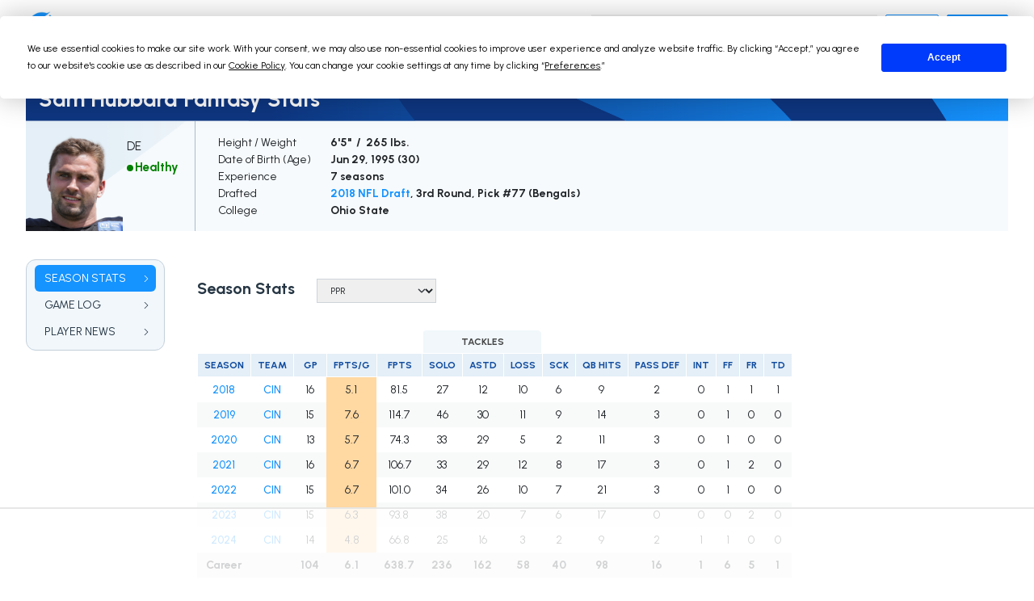

--- FILE ---
content_type: text/html; charset=utf-8
request_url: https://fantasydata.com/nfl/sam-hubbard-fantasy/19871
body_size: 14559
content:


<!doctype html>
<html lang="en">
<head>
  <meta charset="utf-8">
  <title>Sam Hubbard Fantasy Stats | FantasyData</title>
  <meta name="viewport" content="width=device-width, initial-scale=1.0, minimum-scale=1.0">
  <meta name="description" content="This page is a complete breakdown of Sam Hubbard's fantasy stats and career achievements along with latest NFL news.">
  <meta property="og:title" content="Sam Hubbard Fantasy Stats | FantasyData" />
  <meta property="og:url" content="https://fantasydata.com/nfl/sam-hubbard-fantasy/19871" />
  <meta property="og:locale" content="en_US" />
  <meta property="og:site_name" content="FantasyData" />
  <meta property="og:type" content="website" />
  <meta property="og:description" content="This page is a complete breakdown of Sam Hubbard's fantasy stats and career achievements along with latest NFL news." />
  <meta property="og:image" content="https://fantasydata-static.s3.amazonaws.com/img/logo.png" />
  <meta name="twitter:card" content="summary" />
  <meta name="twitter:site" content="@FantasyDataNFL" />
  <meta name="twitter:url" content="https://fantasydata.com/nfl/sam-hubbard-fantasy/19871" />
  <meta name="twitter:title" content="Sam Hubbard Fantasy Stats" />
  <meta name="twitter:description" content="This page is a complete breakdown of Sam Hubbard's fantasy stats and career achievements along with latest NFL news." />
  <meta name="twitter:image" content="https://fantasydata-static.s3.amazonaws.com/img/logo.png" />
  <meta name="robots" content="follow, index, max-snippet:-1, max-image-preview:large">
  <link rel="preconnect" href="https://fonts.googleapis.com">
  <link rel="preconnect" href="https://fonts.gstatic.com" crossorigin>
  <link href="https://fonts.googleapis.com/css2?family=Urbanist:wght@400..900&display=swap" rel="stylesheet">
  <link rel="icon" href="https://fantasydata-static.s3.amazonaws.com/img/favicon.ico" type="image/x-icon" />
  <link rel="canonical" href="https://fantasydata.com/nfl/sam-hubbard-fantasy/19871" />
  <style>
  #termly-code-snippet-support {
      z-index: 99999999;
  }
  </style>
  <script src="https://fantasydata-static.s3.amazonaws.com/js/main-202601161702.js"></script>
  <script src="https://app.termly.io/resource-blocker/eeffe28e-a18f-4bde-8756-c8cdd37da803?autoBlock=on"></script>
  

  <link rel="stylesheet" type="text/css" href="https://fantasydata-static.s3.amazonaws.com/css/nav-v2.css">
  <link rel="stylesheet" type="text/css" href="https://fantasydata-static.s3.amazonaws.com/css/stats-v2.css">
  <link rel="stylesheet" type="text/css" href="https://fantasydata-static.s3.amazonaws.com/css/footer-v2.css">
  
    <script type="text/javascript">
  (function (f, b) { if (!b.__SV) { var e, g, i, h; window.mixpanel = b; b._i = []; b.init = function (e, f, c) { function g(a, d) { var b = d.split("."); 2 == b.length && ((a = a[b[0]]), (d = b[1])); a[d] = function () { a.push([d].concat(Array.prototype.slice.call(arguments, 0))); }; } var a = b; "undefined" !== typeof c ? (a = b[c] = []) : (c = "mixpanel"); a.people = a.people || []; a.toString = function (a) { var d = "mixpanel"; "mixpanel" !== c && (d += "." + c); a || (d += " (stub)"); return d; }; a.people.toString = function () { return a.toString(1) + ".people (stub)"; }; i = "disable time_event track track_pageview track_links track_forms track_with_groups add_group set_group remove_group register register_once alias unregister identify name_tag set_config reset opt_in_tracking opt_out_tracking has_opted_in_tracking has_opted_out_tracking clear_opt_in_out_tracking start_batch_senders people.set people.set_once people.unset people.increment people.append people.union people.track_charge people.clear_charges people.delete_user people.remove".split( " "); for (h = 0; h < i.length; h++) g(a, i[h]); var j = "set set_once union unset remove delete".split(" "); a.get_group = function () { function b(c) { d[c] = function () { call2_args = arguments; call2 = [c].concat(Array.prototype.slice.call(call2_args, 0)); a.push([e, call2]); }; } for ( var d = {}, e = ["get_group"].concat( Array.prototype.slice.call(arguments, 0)), c = 0; c < j.length; c++) b(j[c]); return d; }; b._i.push([e, f, c]); }; b.__SV = 1.2; e = f.createElement("script"); e.type = "text/javascript"; e.async = !0; e.src = "undefined" !== typeof MIXPANEL_CUSTOM_LIB_URL ? MIXPANEL_CUSTOM_LIB_URL : "file:" === f.location.protocol && "//cdn.mxpnl.com/libs/mixpanel-2-latest.min.js".match(/^\/\//) ? "https://cdn.mxpnl.com/libs/mixpanel-2-latest.min.js" : "//cdn.mxpnl.com/libs/mixpanel-2-latest.min.js"; g = f.getElementsByTagName("script")[0]; g.parentNode.insertBefore(e, g); } })(document, window.mixpanel || []);

  if (window.location.pathname.includes("/optimizer")) {
      mixpanel.init("1eb18e289103cac5b433afb0402eee00", {
          track_pageview: true,
          persistence: "localStorage",
          record_sessions_percent: 100
      });
  } else {
      mixpanel.init("1eb18e289103cac5b433afb0402eee00", {
          track_pageview: true,
          persistence: "localStorage"
      });
  }
  </script>

  <!-- Global site tag (gtag.js) - Google Analytics -->
<script async src="https://www.googletagmanager.com/gtag/js?id=G-ZZN4SP5R2G"></script>
<script>
    window.dataLayer = window.dataLayer || [];
    function gtag() { dataLayer.push(arguments); }
    gtag('js', new Date());
    gtag('config', 'UA-43845809-1');
    gtag('config', 'G-ZZN4SP5R2G');
</script>


<script type="text/javascript">
    (function () {
        var t = document.createElement("script");
        t.type = "text/javascript", t.async = !0, t.src = 'https://cdn.firstpromoter.com/fprom.js', t.onload = t.onreadystatechange =
            function () {
                var t = this.readyState; if (!t || "complete" == t || "loaded" == t)
                    try { $FPROM.init("eyhu9l18", ".fantasydata.com") }
                    catch (t) { }
            };
        var e = document.getElementsByTagName("script")[0];
        e.parentNode.insertBefore(t, e)
    })();
</script>
    
    
    <!-- Raptive Head Tag Manual -->
<script data-no-optimize="1" data-cfasync="false">
(function(w, d) {
	w.adthrive = w.adthrive || {};
	w.adthrive.cmd = w.
	adthrive.cmd || [];
	w.adthrive.plugin = 'adthrive-ads-manual';
	w.adthrive.host = 'ads.adthrive.com';var s = d.createElement('script');
	s.async = true;
	s.referrerpolicy='no-referrer-when-downgrade';
	s.src = 'https://' + w.adthrive.host + '/sites/6298b593ab19147440e31c70/ads.min.js?referrer=' + w.encodeURIComponent(w.location.href) + '&cb=' + (Math.floor(Math.random() * 100) + 1);
	var n = d.getElementsByTagName('script')[0];
	n.parentNode.insertBefore(s, n);
})(window, document);
</script>
<!-- End of Raptive Head Tag -->
      <!-- This site is converting visitors into subscribers and customers with OptinMonster - https://optinmonster.com -->
  <script>(function (d, u, ac) { var s = d.createElement('script'); s.type = 'text/javascript'; s.src = 'https://a.omappapi.com/app/js/api.min.js'; s.async = true; s.dataset.user = u; s.dataset.account = ac; d.getElementsByTagName('head')[0].appendChild(s); })(document, 170855, 185225);</script>
  <!-- / https://optinmonster.com -->
    
    
    <script async defer src="https://tools.luckyorange.com/core/lo.js?site-id=9f424734"></script>
    <!-- Meta Pixel Code -->
<script>
!function(f,b,e,v,n,t,s)
{if(f.fbq)return;n=f.fbq=function(){n.callMethod?
n.callMethod.apply(n,arguments):n.queue.push(arguments)};
if(!f._fbq)f._fbq=n;n.push=n;n.loaded=!0;n.version='2.0';
n.queue=[];t=b.createElement(e);t.async=!0;
t.src=v;s=b.getElementsByTagName(e)[0];
s.parentNode.insertBefore(t,s)}(window, document,'script',
'https://connect.facebook.net/en_US/fbevents.js');
fbq('init', '1758129271477925');
fbq('track', 'PageView');
</script>
<noscript><img height="1" width="1" style="display:none"
src="https://www.facebook.com/tr?id=1758129271477925&ev=PageView&noscript=1"
/></noscript>
<!-- End Meta Pixel Code -->
  </head>

<body>

  
  

  

  <div id="page" class=" " data-section="nfl">
    <header>
      <nav class="primary">
  <div>
    <div class="menu-icon">
      <svg xmlns="http://www.w3.org/2000/svg" width="16" height="16" fill="currentColor" class="bi bi-list" viewBox="0 0 16 16">
  <path fill-rule="evenodd" d="M2.5 12a.5.5 0 0 1 .5-.5h10a.5.5 0 0 1 0 1H3a.5.5 0 0 1-.5-.5zm0-4a.5.5 0 0 1 .5-.5h10a.5.5 0 0 1 0 1H3a.5.5 0 0 1-.5-.5zm0-4a.5.5 0 0 1 .5-.5h10a.5.5 0 0 1 0 1H3a.5.5 0 0 1-.5-.5z"/>
</svg>
    </div>
    <div class="logo">
      <a href="/" aria-label="Home">
        <img src="https://fantasydata-static.s3.amazonaws.com/img/logo.png" alt="Site logo">
      </a>
    </div>
    <ul class="main v2">
      <li>
        <a href="/nfl" role="button" class="active">NFL</a>
        <div class="dropdown text-nowrap">
  <div class="span-group d-table">
    <div class="span d-table-row">
      <div class="group table-cell">
        <h5>Stats & Data</h5>
        <div class="col-group d-flex">
          <ul class="col">
            <li>
              <a href="/nfl/fantasy-football-leaders">
              <span>Player Stats</span>
              <span class="chevron">
              <svg xmlns="http://www.w3.org/2000/svg" width="16" height="16" fill="currentColor" class="bi bi-chevron-right" viewBox="0 0 16 16" style="width:10px;height:10px;">
  <path fill-rule="evenodd" d="M4.646 1.646a.5.5 0 0 1 .708 0l6 6a.5.5 0 0 1 0 .708l-6 6a.5.5 0 0 1-.708-.708L10.293 8 4.646 2.354a.5.5 0 0 1 0-.708"/>
</svg>
              </span>
              </a>
            </li>
            <li>
              <a href="/nfl/team-stats">
              <span>Team Stats</span>
              <span class="chevron">
              <svg xmlns="http://www.w3.org/2000/svg" width="16" height="16" fill="currentColor" class="bi bi-chevron-right" viewBox="0 0 16 16" style="width:10px;height:10px;">
  <path fill-rule="evenodd" d="M4.646 1.646a.5.5 0 0 1 .708 0l6 6a.5.5 0 0 1 0 .708l-6 6a.5.5 0 0 1-.708-.708L10.293 8 4.646 2.354a.5.5 0 0 1 0-.708"/>
</svg>
              </span>
              </a>
            </li>
            <li>
              <a href="/nfl/advanced-wr-metrics">
              <span>Advanced Metrics</span>
              <span class="chevron">
              <svg xmlns="http://www.w3.org/2000/svg" width="16" height="16" fill="currentColor" class="bi bi-chevron-right" viewBox="0 0 16 16" style="width:10px;height:10px;">
  <path fill-rule="evenodd" d="M4.646 1.646a.5.5 0 0 1 .708 0l6 6a.5.5 0 0 1 0 .708l-6 6a.5.5 0 0 1-.708-.708L10.293 8 4.646 2.354a.5.5 0 0 1 0-.708"/>
</svg>
              </span>
              </a>
            </li>
            <li>
              <a href="/nfl/advanced-wr-efficiency-metrics">
              <span>Efficiency Metrics</span>
              <span class="chevron">
              <svg xmlns="http://www.w3.org/2000/svg" width="16" height="16" fill="currentColor" class="bi bi-chevron-right" viewBox="0 0 16 16" style="width:10px;height:10px;">
  <path fill-rule="evenodd" d="M4.646 1.646a.5.5 0 0 1 .708 0l6 6a.5.5 0 0 1 0 .708l-6 6a.5.5 0 0 1-.708-.708L10.293 8 4.646 2.354a.5.5 0 0 1 0-.708"/>
</svg>
              </span>
              </a>
            </li>
            <li>
              <a href="/nfl/nfl-snap-counts">
              <span>Snap Counts</span>
              <span class="chevron">
              <svg xmlns="http://www.w3.org/2000/svg" width="16" height="16" fill="currentColor" class="bi bi-chevron-right" viewBox="0 0 16 16" style="width:10px;height:10px;">
  <path fill-rule="evenodd" d="M4.646 1.646a.5.5 0 0 1 .708 0l6 6a.5.5 0 0 1 0 .708l-6 6a.5.5 0 0 1-.708-.708L10.293 8 4.646 2.354a.5.5 0 0 1 0-.708"/>
</svg>
              </span>
              </a>
            </li>
            <li>
              <a href="/nfl/targets">
              <span>Targets</span>
              <span class="chevron">
              <svg xmlns="http://www.w3.org/2000/svg" width="16" height="16" fill="currentColor" class="bi bi-chevron-right" viewBox="0 0 16 16" style="width:10px;height:10px;">
  <path fill-rule="evenodd" d="M4.646 1.646a.5.5 0 0 1 .708 0l6 6a.5.5 0 0 1 0 .708l-6 6a.5.5 0 0 1-.708-.708L10.293 8 4.646 2.354a.5.5 0 0 1 0-.708"/>
</svg>
              </span>
              </a>
            </li>
          </ul>
          <ul class="col">
            <li>
              <a href="/nfl/fantasy-football-red-zone-stats">
              <span>Red Zone Stats</span>
              <span class="chevron">
              <svg xmlns="http://www.w3.org/2000/svg" width="16" height="16" fill="currentColor" class="bi bi-chevron-right" viewBox="0 0 16 16" style="width:10px;height:10px;">
  <path fill-rule="evenodd" d="M4.646 1.646a.5.5 0 0 1 .708 0l6 6a.5.5 0 0 1 0 .708l-6 6a.5.5 0 0 1-.708-.708L10.293 8 4.646 2.354a.5.5 0 0 1 0-.708"/>
</svg>
              </span>
              </a>
            </li>
            <li>
              <a href="/nfl/fantasy-football-third-down-stats">
              <span>Third Down Stats</span>
              <span class="chevron">
              <svg xmlns="http://www.w3.org/2000/svg" width="16" height="16" fill="currentColor" class="bi bi-chevron-right" viewBox="0 0 16 16" style="width:10px;height:10px;">
  <path fill-rule="evenodd" d="M4.646 1.646a.5.5 0 0 1 .708 0l6 6a.5.5 0 0 1 0 .708l-6 6a.5.5 0 0 1-.708-.708L10.293 8 4.646 2.354a.5.5 0 0 1 0-.708"/>
</svg>
              </span>
              </a>
            </li>
            <li>
              <a href="/nfl/leaders">
              <span>Leaders</span>
              <span class="chevron">
              <svg xmlns="http://www.w3.org/2000/svg" width="16" height="16" fill="currentColor" class="bi bi-chevron-right" viewBox="0 0 16 16" style="width:10px;height:10px;">
  <path fill-rule="evenodd" d="M4.646 1.646a.5.5 0 0 1 .708 0l6 6a.5.5 0 0 1 0 .708l-6 6a.5.5 0 0 1-.708-.708L10.293 8 4.646 2.354a.5.5 0 0 1 0-.708"/>
</svg>
              </span>
              </a>
            </li>
            <li>
              <a href="/nfl/fantasy-football-points-allowed-defense-by-position">
              <span>Points Allowed</span>
              <span class="chevron">
              <svg xmlns="http://www.w3.org/2000/svg" width="16" height="16" fill="currentColor" class="bi bi-chevron-right" viewBox="0 0 16 16" style="width:10px;height:10px;">
  <path fill-rule="evenodd" d="M4.646 1.646a.5.5 0 0 1 .708 0l6 6a.5.5 0 0 1 0 .708l-6 6a.5.5 0 0 1-.708-.708L10.293 8 4.646 2.354a.5.5 0 0 1 0-.708"/>
</svg>
              </span>
              </a>
            </li>
            <li>
              <a href="/nfl/team-rankings">
              <span>Team Rankings</span>
              <span class="chevron">
              <svg xmlns="http://www.w3.org/2000/svg" width="16" height="16" fill="currentColor" class="bi bi-chevron-right" viewBox="0 0 16 16" style="width:10px;height:10px;">
  <path fill-rule="evenodd" d="M4.646 1.646a.5.5 0 0 1 .708 0l6 6a.5.5 0 0 1 0 .708l-6 6a.5.5 0 0 1-.708-.708L10.293 8 4.646 2.354a.5.5 0 0 1 0-.708"/>
</svg>
              </span>
              </a>
            </li>
          </ul>
        </div>
        <!-- end .col-group -->
      </div>
      <!-- end .group -->

      <div class="group table-cell margin-start">
        <h5>Research</h5>
        <ul class="col">
          <li>
            <a href="/nfl/schedule">
            <span>Schedule</span>
            <span class="chevron">
            <svg xmlns="http://www.w3.org/2000/svg" width="16" height="16" fill="currentColor" class="bi bi-chevron-right" viewBox="0 0 16 16" style="width:10px;height:10px;">
  <path fill-rule="evenodd" d="M4.646 1.646a.5.5 0 0 1 .708 0l6 6a.5.5 0 0 1 0 .708l-6 6a.5.5 0 0 1-.708-.708L10.293 8 4.646 2.354a.5.5 0 0 1 0-.708"/>
</svg>
            </span>
            </a>
          </li>
          <li>
            <a href="/nfl/standings">
            <span>Standings</span>
            <span class="chevron">
            <svg xmlns="http://www.w3.org/2000/svg" width="16" height="16" fill="currentColor" class="bi bi-chevron-right" viewBox="0 0 16 16" style="width:10px;height:10px;">
  <path fill-rule="evenodd" d="M4.646 1.646a.5.5 0 0 1 .708 0l6 6a.5.5 0 0 1 0 .708l-6 6a.5.5 0 0 1-.708-.708L10.293 8 4.646 2.354a.5.5 0 0 1 0-.708"/>
</svg>
            </span>
            </a>
          </li>
          <li>
            <a href="/nfl/fantasy-football-player-news">
            <span>Player News</span>
            <span class="chevron">
            <svg xmlns="http://www.w3.org/2000/svg" width="16" height="16" fill="currentColor" class="bi bi-chevron-right" viewBox="0 0 16 16" style="width:10px;height:10px;">
  <path fill-rule="evenodd" d="M4.646 1.646a.5.5 0 0 1 .708 0l6 6a.5.5 0 0 1 0 .708l-6 6a.5.5 0 0 1-.708-.708L10.293 8 4.646 2.354a.5.5 0 0 1 0-.708"/>
</svg>
            </span>
            </a>
          </li>
          <li>
            <a href="/nfl/draft/2025">
            <span>Draft</span>
            <span class="chevron">
            <svg xmlns="http://www.w3.org/2000/svg" width="16" height="16" fill="currentColor" class="bi bi-chevron-right" viewBox="0 0 16 16" style="width:10px;height:10px;">
  <path fill-rule="evenodd" d="M4.646 1.646a.5.5 0 0 1 .708 0l6 6a.5.5 0 0 1 0 .708l-6 6a.5.5 0 0 1-.708-.708L10.293 8 4.646 2.354a.5.5 0 0 1 0-.708"/>
</svg>
            </span>
            </a>
          </li>
          <li>
            <a href="/nfl/depth-charts">
            <span>Depth Charts</span>
            <span class="chevron">
            <svg xmlns="http://www.w3.org/2000/svg" width="16" height="16" fill="currentColor" class="bi bi-chevron-right" viewBox="0 0 16 16" style="width:10px;height:10px;">
  <path fill-rule="evenodd" d="M4.646 1.646a.5.5 0 0 1 .708 0l6 6a.5.5 0 0 1 0 .708l-6 6a.5.5 0 0 1-.708-.708L10.293 8 4.646 2.354a.5.5 0 0 1 0-.708"/>
</svg>
            </span>
            </a>
          </li>
          <li>
            <a href="/category/nfl">
            <span>Latest Articles</span>
            <span class="chevron">
            <svg xmlns="http://www.w3.org/2000/svg" width="16" height="16" fill="currentColor" class="bi bi-chevron-right" viewBox="0 0 16 16" style="width:10px;height:10px;">
  <path fill-rule="evenodd" d="M4.646 1.646a.5.5 0 0 1 .708 0l6 6a.5.5 0 0 1 0 .708l-6 6a.5.5 0 0 1-.708-.708L10.293 8 4.646 2.354a.5.5 0 0 1 0-.708"/>
</svg>
            </span>
            </a>
          </li>
          <li>
            <a href="/nfl/odds">
            <span>Odds</span>
            <span class="chevron">
            <svg xmlns="http://www.w3.org/2000/svg" width="16" height="16" fill="currentColor" class="bi bi-chevron-right" viewBox="0 0 16 16" style="width:10px;height:10px;">
  <path fill-rule="evenodd" d="M4.646 1.646a.5.5 0 0 1 .708 0l6 6a.5.5 0 0 1 0 .708l-6 6a.5.5 0 0 1-.708-.708L10.293 8 4.646 2.354a.5.5 0 0 1 0-.708"/>
</svg>
            </span>
            </a>
          </li>
        </ul>
      </div>
      <!-- end .group -->

    </div>
    <!-- end .span -->

    <div class="span d-table-row">
      <div class="group table-cell">
        <h5>Fantasy</h5>
        <div class="col-group d-flex">
          <ul class="col">
            <li>
              <a href="/nfl/rankings">
              <span>Fantasy Football Rankings</span>
              <span class="chevron">
              <svg xmlns="http://www.w3.org/2000/svg" width="16" height="16" fill="currentColor" class="bi bi-chevron-right" viewBox="0 0 16 16" style="width:10px;height:10px;">
  <path fill-rule="evenodd" d="M4.646 1.646a.5.5 0 0 1 .708 0l6 6a.5.5 0 0 1 0 .708l-6 6a.5.5 0 0 1-.708-.708L10.293 8 4.646 2.354a.5.5 0 0 1 0-.708"/>
</svg>
              </span>
              </a>
            </li>
            <li>
              <a href="/nfl/ppr-rankings">
              <span>PPR Fantasy Rankings</span>
              <span class="chevron">
              <svg xmlns="http://www.w3.org/2000/svg" width="16" height="16" fill="currentColor" class="bi bi-chevron-right" viewBox="0 0 16 16" style="width:10px;height:10px;">
  <path fill-rule="evenodd" d="M4.646 1.646a.5.5 0 0 1 .708 0l6 6a.5.5 0 0 1 0 .708l-6 6a.5.5 0 0 1-.708-.708L10.293 8 4.646 2.354a.5.5 0 0 1 0-.708"/>
</svg>
              </span>
              </a>
            </li>
            <li>
              <a href="/nfl/half-ppr-rankings">
              <span>Half PPR Rankings</span>
              <span class="chevron">
              <svg xmlns="http://www.w3.org/2000/svg" width="16" height="16" fill="currentColor" class="bi bi-chevron-right" viewBox="0 0 16 16" style="width:10px;height:10px;">
  <path fill-rule="evenodd" d="M4.646 1.646a.5.5 0 0 1 .708 0l6 6a.5.5 0 0 1 0 .708l-6 6a.5.5 0 0 1-.708-.708L10.293 8 4.646 2.354a.5.5 0 0 1 0-.708"/>
</svg>
              </span>
              </a>
            </li>
            <li>
              <a href="/nfl/dynasty-rankings">
              <span>Dynasty Rankings</span>
              <span class="chevron">
              <svg xmlns="http://www.w3.org/2000/svg" width="16" height="16" fill="currentColor" class="bi bi-chevron-right" viewBox="0 0 16 16" style="width:10px;height:10px;">
  <path fill-rule="evenodd" d="M4.646 1.646a.5.5 0 0 1 .708 0l6 6a.5.5 0 0 1 0 .708l-6 6a.5.5 0 0 1-.708-.708L10.293 8 4.646 2.354a.5.5 0 0 1 0-.708"/>
</svg>
              </span>
              </a>
            </li>
            <li>
              <a href="/nfl/rankings/idp">
              <span>IDP Rankings</span>
              <span class="chevron">
              <svg xmlns="http://www.w3.org/2000/svg" width="16" height="16" fill="currentColor" class="bi bi-chevron-right" viewBox="0 0 16 16" style="width:10px;height:10px;">
  <path fill-rule="evenodd" d="M4.646 1.646a.5.5 0 0 1 .708 0l6 6a.5.5 0 0 1 0 .708l-6 6a.5.5 0 0 1-.708-.708L10.293 8 4.646 2.354a.5.5 0 0 1 0-.708"/>
</svg>
              </span>
              </a>
            </li>
            <li>
              <a href="/nfl/fantasy-football-weekly-projections">
              <span>Fantasy Projections</span>
              <span class="chevron">
              <svg xmlns="http://www.w3.org/2000/svg" width="16" height="16" fill="currentColor" class="bi bi-chevron-right" viewBox="0 0 16 16" style="width:10px;height:10px;">
  <path fill-rule="evenodd" d="M4.646 1.646a.5.5 0 0 1 .708 0l6 6a.5.5 0 0 1 0 .708l-6 6a.5.5 0 0 1-.708-.708L10.293 8 4.646 2.354a.5.5 0 0 1 0-.708"/>
</svg>
              </span>
              </a>
            </li>
          </ul>
          <ul class="col">
            <li>
              <a href="/nfl/ppr-cheat-sheet">
              <span>Cheat Sheets By Position</span>
              <span class="chevron">
              <svg xmlns="http://www.w3.org/2000/svg" width="16" height="16" fill="currentColor" class="bi bi-chevron-right" viewBox="0 0 16 16" style="width:10px;height:10px;">
  <path fill-rule="evenodd" d="M4.646 1.646a.5.5 0 0 1 .708 0l6 6a.5.5 0 0 1 0 .708l-6 6a.5.5 0 0 1-.708-.708L10.293 8 4.646 2.354a.5.5 0 0 1 0-.708"/>
</svg>
              </span>
              </a>
            </li>
            <li>
              <a href="/nfl/ppr-cheat-sheet-top-250">
              <span>Top 250 Cheat Sheet</span>
              <span class="chevron">
              <svg xmlns="http://www.w3.org/2000/svg" width="16" height="16" fill="currentColor" class="bi bi-chevron-right" viewBox="0 0 16 16" style="width:10px;height:10px;">
  <path fill-rule="evenodd" d="M4.646 1.646a.5.5 0 0 1 .708 0l6 6a.5.5 0 0 1 0 .708l-6 6a.5.5 0 0 1-.708-.708L10.293 8 4.646 2.354a.5.5 0 0 1 0-.708"/>
</svg>
              </span>
              </a>
            </li>
            <li>
              <a href="/nfl/ppr-auction-rankings">
              <span>Auction Values Cheat Sheet</span>
              <span class="chevron">
              <svg xmlns="http://www.w3.org/2000/svg" width="16" height="16" fill="currentColor" class="bi bi-chevron-right" viewBox="0 0 16 16" style="width:10px;height:10px;">
  <path fill-rule="evenodd" d="M4.646 1.646a.5.5 0 0 1 .708 0l6 6a.5.5 0 0 1 0 .708l-6 6a.5.5 0 0 1-.708-.708L10.293 8 4.646 2.354a.5.5 0 0 1 0-.708"/>
</svg>
              </span>
              </a>
            </li>
            <li>
              <a href="/nfl/adp">
              <span>ADP (Average Draft Position)</span>
              <span class="chevron">
              <svg xmlns="http://www.w3.org/2000/svg" width="16" height="16" fill="currentColor" class="bi bi-chevron-right" viewBox="0 0 16 16" style="width:10px;height:10px;">
  <path fill-rule="evenodd" d="M4.646 1.646a.5.5 0 0 1 .708 0l6 6a.5.5 0 0 1 0 .708l-6 6a.5.5 0 0 1-.708-.708L10.293 8 4.646 2.354a.5.5 0 0 1 0-.708"/>
</svg>
              </span>
              </a>
            </li>
            <li>
              <a href="/nfl/fantasy-football-idp-projections">
              <span>IDP Projections</span>
              <span class="chevron">
              <svg xmlns="http://www.w3.org/2000/svg" width="16" height="16" fill="currentColor" class="bi bi-chevron-right" viewBox="0 0 16 16" style="width:10px;height:10px;">
  <path fill-rule="evenodd" d="M4.646 1.646a.5.5 0 0 1 .708 0l6 6a.5.5 0 0 1 0 .708l-6 6a.5.5 0 0 1-.708-.708L10.293 8 4.646 2.354a.5.5 0 0 1 0-.708"/>
</svg>
              </span>
              </a>
            </li>
            <li>
              <a href="/nfl/rostered-start-season-long">
              <span>Rostered/Start</span>
              <span class="chevron">
              <svg xmlns="http://www.w3.org/2000/svg" width="16" height="16" fill="currentColor" class="bi bi-chevron-right" viewBox="0 0 16 16" style="width:10px;height:10px;">
  <path fill-rule="evenodd" d="M4.646 1.646a.5.5 0 0 1 .708 0l6 6a.5.5 0 0 1 0 .708l-6 6a.5.5 0 0 1-.708-.708L10.293 8 4.646 2.354a.5.5 0 0 1 0-.708"/>
</svg>
              </span>
              </a>
            </li>
          </ul>
        </div>
        <!-- end .col-group -->
      </div>
      <!-- end .group -->

      <div class="group table-cell margin-start">
        <h5>DFS (Daily Fantasy)</h5>
        <ul class="col">
          <li>
            <a href="/nfl/optimizer">
            <span>Optimizer</span>
            <span class="chevron">
            <svg xmlns="http://www.w3.org/2000/svg" width="16" height="16" fill="currentColor" class="bi bi-chevron-right" viewBox="0 0 16 16" style="width:10px;height:10px;">
  <path fill-rule="evenodd" d="M4.646 1.646a.5.5 0 0 1 .708 0l6 6a.5.5 0 0 1 0 .708l-6 6a.5.5 0 0 1-.708-.708L10.293 8 4.646 2.354a.5.5 0 0 1 0-.708"/>
</svg>
            </span>
            </a>
          </li>
          <li>
            <a href="/nfl/dfs-projections">
            <span>DFS Projections</span>
            <span class="chevron">
            <svg xmlns="http://www.w3.org/2000/svg" width="16" height="16" fill="currentColor" class="bi bi-chevron-right" viewBox="0 0 16 16" style="width:10px;height:10px;">
  <path fill-rule="evenodd" d="M4.646 1.646a.5.5 0 0 1 .708 0l6 6a.5.5 0 0 1 0 .708l-6 6a.5.5 0 0 1-.708-.708L10.293 8 4.646 2.354a.5.5 0 0 1 0-.708"/>
</svg>
            </span>
            </a>
          </li>
          <li>
            <a href="/nfl/stacking">
            <span>Stacking Page/Tool</span>
            <span class="chevron">
            <svg xmlns="http://www.w3.org/2000/svg" width="16" height="16" fill="currentColor" class="bi bi-chevron-right" viewBox="0 0 16 16" style="width:10px;height:10px;">
  <path fill-rule="evenodd" d="M4.646 1.646a.5.5 0 0 1 .708 0l6 6a.5.5 0 0 1 0 .708l-6 6a.5.5 0 0 1-.708-.708L10.293 8 4.646 2.354a.5.5 0 0 1 0-.708"/>
</svg>
            </span>
            </a>
          </li>
          <li>
            <a href="/nfl/daily-fantasy-football-salary-and-projection-tool">
            <span>DFS Salaries</span>
            <span class="chevron">
            <svg xmlns="http://www.w3.org/2000/svg" width="16" height="16" fill="currentColor" class="bi bi-chevron-right" viewBox="0 0 16 16" style="width:10px;height:10px;">
  <path fill-rule="evenodd" d="M4.646 1.646a.5.5 0 0 1 .708 0l6 6a.5.5 0 0 1 0 .708l-6 6a.5.5 0 0 1-.708-.708L10.293 8 4.646 2.354a.5.5 0 0 1 0-.708"/>
</svg>
            </span>
            </a>
          </li>
        </ul>
      </div>
      <!-- end .group -->
    </div>
    <!-- end .span -->
  </div>
  <!-- end .span-group -->
</div>
<!-- end .dropdown -->
      </li>
      <li>
        <a href="/mlb" role="button" class="">MLB</a>
        <div class="dropdown text-nowrap">
  <div class="span-group d-table">
    <div class="span d-table-row">
      <div class="group table-cell">
        <h5>Stats & Data</h5>
        <div class="col-group d-flex">
          <ul class="col">
            <li>
              <a href="/mlb/fantasy-baseball-leaders">
              <span>Player Stats</span>
              <span class="chevron">
              <svg xmlns="http://www.w3.org/2000/svg" width="16" height="16" fill="currentColor" class="bi bi-chevron-right" viewBox="0 0 16 16" style="width:10px;height:10px;">
  <path fill-rule="evenodd" d="M4.646 1.646a.5.5 0 0 1 .708 0l6 6a.5.5 0 0 1 0 .708l-6 6a.5.5 0 0 1-.708-.708L10.293 8 4.646 2.354a.5.5 0 0 1 0-.708"/>
</svg>
              </span>
              </a>
            </li>
            <li>
              <a href="/mlb/advanced-hitters-metrics">
              <span>Advanced Metrics</span>
              <span class="chevron">
              <svg xmlns="http://www.w3.org/2000/svg" width="16" height="16" fill="currentColor" class="bi bi-chevron-right" viewBox="0 0 16 16" style="width:10px;height:10px;">
  <path fill-rule="evenodd" d="M4.646 1.646a.5.5 0 0 1 .708 0l6 6a.5.5 0 0 1 0 .708l-6 6a.5.5 0 0 1-.708-.708L10.293 8 4.646 2.354a.5.5 0 0 1 0-.708"/>
</svg>
              </span>
              </a>
            </li>
            <li>
              <a href="/mlb/teams">
              <span>Teams</span>
              <span class="chevron">
              <svg xmlns="http://www.w3.org/2000/svg" width="16" height="16" fill="currentColor" class="bi bi-chevron-right" viewBox="0 0 16 16" style="width:10px;height:10px;">
  <path fill-rule="evenodd" d="M4.646 1.646a.5.5 0 0 1 .708 0l6 6a.5.5 0 0 1 0 .708l-6 6a.5.5 0 0 1-.708-.708L10.293 8 4.646 2.354a.5.5 0 0 1 0-.708"/>
</svg>
              </span>
              </a>
            </li>
            <li>
              <a href="/mlb/leaders">
              <span>Leaders</span>
              <span class="chevron">
              <svg xmlns="http://www.w3.org/2000/svg" width="16" height="16" fill="currentColor" class="bi bi-chevron-right" viewBox="0 0 16 16" style="width:10px;height:10px;">
  <path fill-rule="evenodd" d="M4.646 1.646a.5.5 0 0 1 .708 0l6 6a.5.5 0 0 1 0 .708l-6 6a.5.5 0 0 1-.708-.708L10.293 8 4.646 2.354a.5.5 0 0 1 0-.708"/>
</svg>
              </span>
              </a>
            </li>
          </ul>
        </div>
        <!-- end .col-group -->
      </div>
      <!-- end .group -->

      <div class="group table-cell margin-start">
        <h5>Research</h5>
        <ul class="col">
          <li>
            <a href="/mlb/schedule">
            <span>Schedule</span>
            <span class="chevron">
            <svg xmlns="http://www.w3.org/2000/svg" width="16" height="16" fill="currentColor" class="bi bi-chevron-right" viewBox="0 0 16 16" style="width:10px;height:10px;">
  <path fill-rule="evenodd" d="M4.646 1.646a.5.5 0 0 1 .708 0l6 6a.5.5 0 0 1 0 .708l-6 6a.5.5 0 0 1-.708-.708L10.293 8 4.646 2.354a.5.5 0 0 1 0-.708"/>
</svg>
            </span>
            </a>
          </li>
          <li>
            <a href="/mlb/daily-lineups">
            <span>Starting Lineups</span>
            <span class="chevron">
            <svg xmlns="http://www.w3.org/2000/svg" width="16" height="16" fill="currentColor" class="bi bi-chevron-right" viewBox="0 0 16 16" style="width:10px;height:10px;">
  <path fill-rule="evenodd" d="M4.646 1.646a.5.5 0 0 1 .708 0l6 6a.5.5 0 0 1 0 .708l-6 6a.5.5 0 0 1-.708-.708L10.293 8 4.646 2.354a.5.5 0 0 1 0-.708"/>
</svg>
            </span>
            </a>
          </li>
          <li>
            <a href="/mlb/fantasy-baseball-player-news">
            <span>Player News</span>
            <span class="chevron">
            <svg xmlns="http://www.w3.org/2000/svg" width="16" height="16" fill="currentColor" class="bi bi-chevron-right" viewBox="0 0 16 16" style="width:10px;height:10px;">
  <path fill-rule="evenodd" d="M4.646 1.646a.5.5 0 0 1 .708 0l6 6a.5.5 0 0 1 0 .708l-6 6a.5.5 0 0 1-.708-.708L10.293 8 4.646 2.354a.5.5 0 0 1 0-.708"/>
</svg>
            </span>
            </a>
          </li>
          <li>
            <a href="/category/mlb">
            <span>Latest Articles</span>
            <span class="chevron">
            <svg xmlns="http://www.w3.org/2000/svg" width="16" height="16" fill="currentColor" class="bi bi-chevron-right" viewBox="0 0 16 16" style="width:10px;height:10px;">
  <path fill-rule="evenodd" d="M4.646 1.646a.5.5 0 0 1 .708 0l6 6a.5.5 0 0 1 0 .708l-6 6a.5.5 0 0 1-.708-.708L10.293 8 4.646 2.354a.5.5 0 0 1 0-.708"/>
</svg>
            </span>
            </a>
          </li>
          <li>
            <a href="/mlb/odds">
            <span>Odds</span>
            <span class="chevron">
            <svg xmlns="http://www.w3.org/2000/svg" width="16" height="16" fill="currentColor" class="bi bi-chevron-right" viewBox="0 0 16 16" style="width:10px;height:10px;">
  <path fill-rule="evenodd" d="M4.646 1.646a.5.5 0 0 1 .708 0l6 6a.5.5 0 0 1 0 .708l-6 6a.5.5 0 0 1-.708-.708L10.293 8 4.646 2.354a.5.5 0 0 1 0-.708"/>
</svg>
            </span>
            </a>
          </li>
        </ul>
      </div>
      <!-- end .group -->

    </div>
    <!-- end .span -->

    <div class="span d-table-row">
      <div class="group table-cell">
        <h5>Fantasy</h5>
        <div class="col-group d-flex">
          <ul class="col">
            <li>
              <a href="/mlb/fantasy-baseball-rankings">
              <span>Fantasy Rankings</span>
              <span class="chevron">
              <svg xmlns="http://www.w3.org/2000/svg" width="16" height="16" fill="currentColor" class="bi bi-chevron-right" viewBox="0 0 16 16" style="width:10px;height:10px;">
  <path fill-rule="evenodd" d="M4.646 1.646a.5.5 0 0 1 .708 0l6 6a.5.5 0 0 1 0 .708l-6 6a.5.5 0 0 1-.708-.708L10.293 8 4.646 2.354a.5.5 0 0 1 0-.708"/>
</svg>
              </span>
              </a>
            </li>
            <li>
              <a href="/mlb/hitters-rankings">
              <span>Fantasy Rankings - Hitters</span>
              <span class="chevron">
              <svg xmlns="http://www.w3.org/2000/svg" width="16" height="16" fill="currentColor" class="bi bi-chevron-right" viewBox="0 0 16 16" style="width:10px;height:10px;">
  <path fill-rule="evenodd" d="M4.646 1.646a.5.5 0 0 1 .708 0l6 6a.5.5 0 0 1 0 .708l-6 6a.5.5 0 0 1-.708-.708L10.293 8 4.646 2.354a.5.5 0 0 1 0-.708"/>
</svg>
              </span>
              </a>
            </li>
            <li>
              <a href="/mlb/pitchers-rankings">
              <span>Fantasy Rankings - Pitchers</span>
              <span class="chevron">
              <svg xmlns="http://www.w3.org/2000/svg" width="16" height="16" fill="currentColor" class="bi bi-chevron-right" viewBox="0 0 16 16" style="width:10px;height:10px;">
  <path fill-rule="evenodd" d="M4.646 1.646a.5.5 0 0 1 .708 0l6 6a.5.5 0 0 1 0 .708l-6 6a.5.5 0 0 1-.708-.708L10.293 8 4.646 2.354a.5.5 0 0 1 0-.708"/>
</svg>
              </span>
              </a>
            </li>
            <li>
              <a href="/mlb/fantasy-baseball-projections">
              <span>Fantasy Projections</span>
              <span class="chevron">
              <svg xmlns="http://www.w3.org/2000/svg" width="16" height="16" fill="currentColor" class="bi bi-chevron-right" viewBox="0 0 16 16" style="width:10px;height:10px;">
  <path fill-rule="evenodd" d="M4.646 1.646a.5.5 0 0 1 .708 0l6 6a.5.5 0 0 1 0 .708l-6 6a.5.5 0 0 1-.708-.708L10.293 8 4.646 2.354a.5.5 0 0 1 0-.708"/>
</svg>
              </span>
              </a>
            </li>
          </ul>
          <ul class="col">
            <li>
              <a href="/mlb/fantasy-baseball-auction-values">
              <span>Auction Values</span>
              <span class="chevron">
              <svg xmlns="http://www.w3.org/2000/svg" width="16" height="16" fill="currentColor" class="bi bi-chevron-right" viewBox="0 0 16 16" style="width:10px;height:10px;">
  <path fill-rule="evenodd" d="M4.646 1.646a.5.5 0 0 1 .708 0l6 6a.5.5 0 0 1 0 .708l-6 6a.5.5 0 0 1-.708-.708L10.293 8 4.646 2.354a.5.5 0 0 1 0-.708"/>
</svg>
              </span>
              </a>
            </li>
            <li>
              <a href="/mlb/fantasy-baseball-adp-rankings">
              <span>ADP (Average Draft Position)</span>
              <span class="chevron">
              <svg xmlns="http://www.w3.org/2000/svg" width="16" height="16" fill="currentColor" class="bi bi-chevron-right" viewBox="0 0 16 16" style="width:10px;height:10px;">
  <path fill-rule="evenodd" d="M4.646 1.646a.5.5 0 0 1 .708 0l6 6a.5.5 0 0 1 0 .708l-6 6a.5.5 0 0 1-.708-.708L10.293 8 4.646 2.354a.5.5 0 0 1 0-.708"/>
</svg>
              </span>
              </a>
            </li>
          </ul>
        </div>
        <!-- end .col-group -->
      </div>
      <!-- end .group -->

      <div class="group table-cell margin-start">
        <h5>DFS (Daily Fantasy)</h5>
        <ul class="col">
          <li>
            <a href="/mlb/optimizer">
            <span>Optimizer</span>
            <span class="chevron">
            <svg xmlns="http://www.w3.org/2000/svg" width="16" height="16" fill="currentColor" class="bi bi-chevron-right" viewBox="0 0 16 16" style="width:10px;height:10px;">
  <path fill-rule="evenodd" d="M4.646 1.646a.5.5 0 0 1 .708 0l6 6a.5.5 0 0 1 0 .708l-6 6a.5.5 0 0 1-.708-.708L10.293 8 4.646 2.354a.5.5 0 0 1 0-.708"/>
</svg>
            </span>
            </a>
          </li>
          <li>
            <a href="/mlb/dfs-projections/draftkings">
            <span>Projections - DraftKings</span>
            <span class="chevron">
            <svg xmlns="http://www.w3.org/2000/svg" width="16" height="16" fill="currentColor" class="bi bi-chevron-right" viewBox="0 0 16 16" style="width:10px;height:10px;">
  <path fill-rule="evenodd" d="M4.646 1.646a.5.5 0 0 1 .708 0l6 6a.5.5 0 0 1 0 .708l-6 6a.5.5 0 0 1-.708-.708L10.293 8 4.646 2.354a.5.5 0 0 1 0-.708"/>
</svg>
            </span>
            </a>
          </li>
          <li>
            <a href="/mlb/dfs-projections/fanduel">
            <span>Projections - FanDuel</span>
            <span class="chevron">
            <svg xmlns="http://www.w3.org/2000/svg" width="16" height="16" fill="currentColor" class="bi bi-chevron-right" viewBox="0 0 16 16" style="width:10px;height:10px;">
  <path fill-rule="evenodd" d="M4.646 1.646a.5.5 0 0 1 .708 0l6 6a.5.5 0 0 1 0 .708l-6 6a.5.5 0 0 1-.708-.708L10.293 8 4.646 2.354a.5.5 0 0 1 0-.708"/>
</svg>
            </span>
            </a>
          </li>
          <li>
            <a href="/mlb/dfs-projections/yahoo">
            <span>Projections - Yahoo</span>
            <span class="chevron">
            <svg xmlns="http://www.w3.org/2000/svg" width="16" height="16" fill="currentColor" class="bi bi-chevron-right" viewBox="0 0 16 16" style="width:10px;height:10px;">
  <path fill-rule="evenodd" d="M4.646 1.646a.5.5 0 0 1 .708 0l6 6a.5.5 0 0 1 0 .708l-6 6a.5.5 0 0 1-.708-.708L10.293 8 4.646 2.354a.5.5 0 0 1 0-.708"/>
</svg>
            </span>
            </a>
          </li>
        </ul>
      </div>
      <!-- end .group -->
    </div>
    <!-- end .span -->
  </div>
  <!-- end .span-group -->
</div>
<!-- end .dropdown -->
      </li>
      <li>
        <a href="/nba" role="button" class="">NBA</a>
        <div class="dropdown text-nowrap">
  <div class="span-group d-table">
    <div class="span d-table-row">
      <div class="group table-cell">
        <h5>Stats & Data</h5>
        <div class="col-group d-flex">
          <ul class="col">
            <li>
              <a href="/nba/fantasy-basketball-leaders">
              <span>Player Stats</span>
              <span class="chevron">
              <svg xmlns="http://www.w3.org/2000/svg" width="16" height="16" fill="currentColor" class="bi bi-chevron-right" viewBox="0 0 16 16" style="width:10px;height:10px;">
  <path fill-rule="evenodd" d="M4.646 1.646a.5.5 0 0 1 .708 0l6 6a.5.5 0 0 1 0 .708l-6 6a.5.5 0 0 1-.708-.708L10.293 8 4.646 2.354a.5.5 0 0 1 0-.708"/>
</svg>
              </span>
              </a>
            </li>
            <li>
              <a href="/nba/advanced-metrics">
              <span>Advanced Metrics</span>
              <span class="chevron">
              <svg xmlns="http://www.w3.org/2000/svg" width="16" height="16" fill="currentColor" class="bi bi-chevron-right" viewBox="0 0 16 16" style="width:10px;height:10px;">
  <path fill-rule="evenodd" d="M4.646 1.646a.5.5 0 0 1 .708 0l6 6a.5.5 0 0 1 0 .708l-6 6a.5.5 0 0 1-.708-.708L10.293 8 4.646 2.354a.5.5 0 0 1 0-.708"/>
</svg>
              </span>
              </a>
            </li>
            <li>
              <a href="/nba/teams">
              <span>Teams</span>
              <span class="chevron">
              <svg xmlns="http://www.w3.org/2000/svg" width="16" height="16" fill="currentColor" class="bi bi-chevron-right" viewBox="0 0 16 16" style="width:10px;height:10px;">
  <path fill-rule="evenodd" d="M4.646 1.646a.5.5 0 0 1 .708 0l6 6a.5.5 0 0 1 0 .708l-6 6a.5.5 0 0 1-.708-.708L10.293 8 4.646 2.354a.5.5 0 0 1 0-.708"/>
</svg>
              </span>
              </a>
            </li>
            <li>
              <a href="/nba/leaders">
              <span>Leaders</span>
              <span class="chevron">
              <svg xmlns="http://www.w3.org/2000/svg" width="16" height="16" fill="currentColor" class="bi bi-chevron-right" viewBox="0 0 16 16" style="width:10px;height:10px;">
  <path fill-rule="evenodd" d="M4.646 1.646a.5.5 0 0 1 .708 0l6 6a.5.5 0 0 1 0 .708l-6 6a.5.5 0 0 1-.708-.708L10.293 8 4.646 2.354a.5.5 0 0 1 0-.708"/>
</svg>
              </span>
              </a>
            </li>
          </ul>
        </div>
        <!-- end .col-group -->
      </div>
      <!-- end .group -->

      <div class="group table-cell margin-start">
        <h5>Research</h5>
        <ul class="col">
          <li>
            <a href="/nba/schedule">
            <span>Schedule</span>
            <span class="chevron">
            <svg xmlns="http://www.w3.org/2000/svg" width="16" height="16" fill="currentColor" class="bi bi-chevron-right" viewBox="0 0 16 16" style="width:10px;height:10px;">
  <path fill-rule="evenodd" d="M4.646 1.646a.5.5 0 0 1 .708 0l6 6a.5.5 0 0 1 0 .708l-6 6a.5.5 0 0 1-.708-.708L10.293 8 4.646 2.354a.5.5 0 0 1 0-.708"/>
</svg>
            </span>
            </a>
          </li>
          <li>
            <a href="/nba/starting-lineups">
            <span>Starting Lineups</span>
            <span class="chevron">
            <svg xmlns="http://www.w3.org/2000/svg" width="16" height="16" fill="currentColor" class="bi bi-chevron-right" viewBox="0 0 16 16" style="width:10px;height:10px;">
  <path fill-rule="evenodd" d="M4.646 1.646a.5.5 0 0 1 .708 0l6 6a.5.5 0 0 1 0 .708l-6 6a.5.5 0 0 1-.708-.708L10.293 8 4.646 2.354a.5.5 0 0 1 0-.708"/>
</svg>
            </span>
            </a>
          </li>
          <li>
            <a href="/nba-news">
            <span>Player News</span>
            <span class="chevron">
            <svg xmlns="http://www.w3.org/2000/svg" width="16" height="16" fill="currentColor" class="bi bi-chevron-right" viewBox="0 0 16 16" style="width:10px;height:10px;">
  <path fill-rule="evenodd" d="M4.646 1.646a.5.5 0 0 1 .708 0l6 6a.5.5 0 0 1 0 .708l-6 6a.5.5 0 0 1-.708-.708L10.293 8 4.646 2.354a.5.5 0 0 1 0-.708"/>
</svg>
            </span>
            </a>
          </li>
          <li>
            <a href="/category/nba">
            <span>Latest Articles</span>
            <span class="chevron">
            <svg xmlns="http://www.w3.org/2000/svg" width="16" height="16" fill="currentColor" class="bi bi-chevron-right" viewBox="0 0 16 16" style="width:10px;height:10px;">
  <path fill-rule="evenodd" d="M4.646 1.646a.5.5 0 0 1 .708 0l6 6a.5.5 0 0 1 0 .708l-6 6a.5.5 0 0 1-.708-.708L10.293 8 4.646 2.354a.5.5 0 0 1 0-.708"/>
</svg>
            </span>
            </a>
          </li>
          <li>
            <a href="/nba/odds">
            <span>Odds</span>
            <span class="chevron">
            <svg xmlns="http://www.w3.org/2000/svg" width="16" height="16" fill="currentColor" class="bi bi-chevron-right" viewBox="0 0 16 16" style="width:10px;height:10px;">
  <path fill-rule="evenodd" d="M4.646 1.646a.5.5 0 0 1 .708 0l6 6a.5.5 0 0 1 0 .708l-6 6a.5.5 0 0 1-.708-.708L10.293 8 4.646 2.354a.5.5 0 0 1 0-.708"/>
</svg>
            </span>
            </a>
          </li>
        </ul>
      </div>
      <!-- end .group -->

    </div>
    <!-- end .span -->

    <div class="span d-table-row">
      <div class="group table-cell">
        <h5>Fantasy</h5>
        <div class="col-group d-flex">
          <ul class="col">
            <li>
              <a href="/nba/fantasy-basketball-projections">
              <span>Fantasy Projections</span>
              <span class="chevron">
              <svg xmlns="http://www.w3.org/2000/svg" width="16" height="16" fill="currentColor" class="bi bi-chevron-right" viewBox="0 0 16 16" style="width:10px;height:10px;">
  <path fill-rule="evenodd" d="M4.646 1.646a.5.5 0 0 1 .708 0l6 6a.5.5 0 0 1 0 .708l-6 6a.5.5 0 0 1-.708-.708L10.293 8 4.646 2.354a.5.5 0 0 1 0-.708"/>
</svg>
              </span>
              </a>
            </li>
          </ul>
          <ul class="col">
            <li>
            </li>
          </ul>
        </div>
        <!-- end .col-group -->
      </div>
      <!-- end .group -->

      <div class="group table-cell margin-start">
        <h5>DFS (Daily Fantasy)</h5>
        <ul class="col">
          <li>
            <a href="/nba/optimizer">
            <span>Optimizer</span>
            <span class="chevron">
            <svg xmlns="http://www.w3.org/2000/svg" width="16" height="16" fill="currentColor" class="bi bi-chevron-right" viewBox="0 0 16 16" style="width:10px;height:10px;">
  <path fill-rule="evenodd" d="M4.646 1.646a.5.5 0 0 1 .708 0l6 6a.5.5 0 0 1 0 .708l-6 6a.5.5 0 0 1-.708-.708L10.293 8 4.646 2.354a.5.5 0 0 1 0-.708"/>
</svg>
            </span>
            </a>
          </li>
          <li>
            <a href="/nba/dfs-projections/draftkings">
            <span>Projections - DraftKings</span>
            <span class="chevron">
            <svg xmlns="http://www.w3.org/2000/svg" width="16" height="16" fill="currentColor" class="bi bi-chevron-right" viewBox="0 0 16 16" style="width:10px;height:10px;">
  <path fill-rule="evenodd" d="M4.646 1.646a.5.5 0 0 1 .708 0l6 6a.5.5 0 0 1 0 .708l-6 6a.5.5 0 0 1-.708-.708L10.293 8 4.646 2.354a.5.5 0 0 1 0-.708"/>
</svg>
            </span>
            </a>
          </li>
          <li>
            <a href="/nba/dfs-projections/fanduel">
            <span>Projections - FanDuel</span>
            <span class="chevron">
            <svg xmlns="http://www.w3.org/2000/svg" width="16" height="16" fill="currentColor" class="bi bi-chevron-right" viewBox="0 0 16 16" style="width:10px;height:10px;">
  <path fill-rule="evenodd" d="M4.646 1.646a.5.5 0 0 1 .708 0l6 6a.5.5 0 0 1 0 .708l-6 6a.5.5 0 0 1-.708-.708L10.293 8 4.646 2.354a.5.5 0 0 1 0-.708"/>
</svg>
            </span>
            </a>
          </li>
          <li>
            <a href="/nba/dfs-projections/yahoo">
            <span>Projections - Yahoo</span>
            <span class="chevron">
            <svg xmlns="http://www.w3.org/2000/svg" width="16" height="16" fill="currentColor" class="bi bi-chevron-right" viewBox="0 0 16 16" style="width:10px;height:10px;">
  <path fill-rule="evenodd" d="M4.646 1.646a.5.5 0 0 1 .708 0l6 6a.5.5 0 0 1 0 .708l-6 6a.5.5 0 0 1-.708-.708L10.293 8 4.646 2.354a.5.5 0 0 1 0-.708"/>
</svg>
            </span>
            </a>
          </li>
        </ul>
      </div>
      <!-- end .group -->
    </div>
    <!-- end .span -->
  </div>
  <!-- end .span-group -->
</div>
<!-- end .dropdown -->
      </li>
      <li>
        <a href="/nhl" role="button" class="">NHL</a>
        <div class="dropdown text-nowrap pt-4">
  <div class="span-group d-table">
    <div class="span d-table-row">
      <div class="group">
        <div class="col-group">
          <ul class="col">
            <li>
              <a href="/nhl/fantasy-hockey-leaders">
              <span>Player Stats</span>
              <span class="chevron">
              <svg xmlns="http://www.w3.org/2000/svg" width="16" height="16" fill="currentColor" class="bi bi-chevron-right" viewBox="0 0 16 16" style="width:10px;height:10px;">
  <path fill-rule="evenodd" d="M4.646 1.646a.5.5 0 0 1 .708 0l6 6a.5.5 0 0 1 0 .708l-6 6a.5.5 0 0 1-.708-.708L10.293 8 4.646 2.354a.5.5 0 0 1 0-.708"/>
</svg>
              </span>
              </a>
            </li>
            <li>
                <a href="/nhl/teams">
                <span>Teams</span>
                <span class="chevron">
                <svg xmlns="http://www.w3.org/2000/svg" width="16" height="16" fill="currentColor" class="bi bi-chevron-right" viewBox="0 0 16 16" style="width:10px;height:10px;">
  <path fill-rule="evenodd" d="M4.646 1.646a.5.5 0 0 1 .708 0l6 6a.5.5 0 0 1 0 .708l-6 6a.5.5 0 0 1-.708-.708L10.293 8 4.646 2.354a.5.5 0 0 1 0-.708"/>
</svg>
                </span>
                </a>
            </li>
            <li>
                <a href="/nhl/leaders">
                <span>Leaders</span>
                <span class="chevron">
                <svg xmlns="http://www.w3.org/2000/svg" width="16" height="16" fill="currentColor" class="bi bi-chevron-right" viewBox="0 0 16 16" style="width:10px;height:10px;">
  <path fill-rule="evenodd" d="M4.646 1.646a.5.5 0 0 1 .708 0l6 6a.5.5 0 0 1 0 .708l-6 6a.5.5 0 0 1-.708-.708L10.293 8 4.646 2.354a.5.5 0 0 1 0-.708"/>
</svg>
                </span>
                </a>
            </li>
            <li>
              <a href="/nhl/schedule">
              <span>Schedule</span>
              <span class="chevron">
              <svg xmlns="http://www.w3.org/2000/svg" width="16" height="16" fill="currentColor" class="bi bi-chevron-right" viewBox="0 0 16 16" style="width:10px;height:10px;">
  <path fill-rule="evenodd" d="M4.646 1.646a.5.5 0 0 1 .708 0l6 6a.5.5 0 0 1 0 .708l-6 6a.5.5 0 0 1-.708-.708L10.293 8 4.646 2.354a.5.5 0 0 1 0-.708"/>
</svg>
              </span>
              </a>
            </li>
            <li>
              <a href="/nhl-news">
              <span>Player News</span>
              <span class="chevron">
              <svg xmlns="http://www.w3.org/2000/svg" width="16" height="16" fill="currentColor" class="bi bi-chevron-right" viewBox="0 0 16 16" style="width:10px;height:10px;">
  <path fill-rule="evenodd" d="M4.646 1.646a.5.5 0 0 1 .708 0l6 6a.5.5 0 0 1 0 .708l-6 6a.5.5 0 0 1-.708-.708L10.293 8 4.646 2.354a.5.5 0 0 1 0-.708"/>
</svg>
              </span>
              </a>
            </li>
            <li>
              <a href="/category/nhl">
              <span>Latest Articles</span>
              <span class="chevron">
              <svg xmlns="http://www.w3.org/2000/svg" width="16" height="16" fill="currentColor" class="bi bi-chevron-right" viewBox="0 0 16 16" style="width:10px;height:10px;">
  <path fill-rule="evenodd" d="M4.646 1.646a.5.5 0 0 1 .708 0l6 6a.5.5 0 0 1 0 .708l-6 6a.5.5 0 0 1-.708-.708L10.293 8 4.646 2.354a.5.5 0 0 1 0-.708"/>
</svg>
              </span>
              </a>
            </li>
            <li>
              <a href="/nhl/optimizer">
              <span>Optimizer</span>
              <span class="chevron">
              <svg xmlns="http://www.w3.org/2000/svg" width="16" height="16" fill="currentColor" class="bi bi-chevron-right" viewBox="0 0 16 16" style="width:10px;height:10px;">
  <path fill-rule="evenodd" d="M4.646 1.646a.5.5 0 0 1 .708 0l6 6a.5.5 0 0 1 0 .708l-6 6a.5.5 0 0 1-.708-.708L10.293 8 4.646 2.354a.5.5 0 0 1 0-.708"/>
</svg>
              </span>
              </a>
            </li>
            <li>
              <a href="/nhl/dfs-projections/draftkings">
              <span>Projections - DraftKings</span>
              <span class="chevron">
              <svg xmlns="http://www.w3.org/2000/svg" width="16" height="16" fill="currentColor" class="bi bi-chevron-right" viewBox="0 0 16 16" style="width:10px;height:10px;">
  <path fill-rule="evenodd" d="M4.646 1.646a.5.5 0 0 1 .708 0l6 6a.5.5 0 0 1 0 .708l-6 6a.5.5 0 0 1-.708-.708L10.293 8 4.646 2.354a.5.5 0 0 1 0-.708"/>
</svg>
              </span>
              </a>
            </li>
            <li>
              <a href="/nhl/dfs-projections/fanduel">
              <span>Projections - FanDuel</span>
              <span class="chevron">
              <svg xmlns="http://www.w3.org/2000/svg" width="16" height="16" fill="currentColor" class="bi bi-chevron-right" viewBox="0 0 16 16" style="width:10px;height:10px;">
  <path fill-rule="evenodd" d="M4.646 1.646a.5.5 0 0 1 .708 0l6 6a.5.5 0 0 1 0 .708l-6 6a.5.5 0 0 1-.708-.708L10.293 8 4.646 2.354a.5.5 0 0 1 0-.708"/>
</svg>
              </span>
              </a>
            </li>
            <li>
              <a href="/nhl/odds">
              <span>Odds</span>
              <span class="chevron">
              <svg xmlns="http://www.w3.org/2000/svg" width="16" height="16" fill="currentColor" class="bi bi-chevron-right" viewBox="0 0 16 16" style="width:10px;height:10px;">
  <path fill-rule="evenodd" d="M4.646 1.646a.5.5 0 0 1 .708 0l6 6a.5.5 0 0 1 0 .708l-6 6a.5.5 0 0 1-.708-.708L10.293 8 4.646 2.354a.5.5 0 0 1 0-.708"/>
</svg>
              </span>
              </a>
            </li>
          </ul>
        </div>
        <!-- end .col-group -->
      </div>
      <!-- end .group -->
    </div>
    <!-- end .span -->
  </div>
  <!-- end .span-group -->
</div>
<!-- end .dropdown -->
      </li>
      <li>
        <a href="/pga" role="button" class="">PGA</a>
        <div class="dropdown text-nowrap pt-4">
  <div class="span-group d-table">
    <div class="span d-table-row">
      <div class="group table-cell">
        <div class="col-group d-flex">
          <ul class="col">
            <li>
              <a href="/pga/world-golf-rankings">
              <span>World Golf Rankings</span>
              <span class="chevron">
              <svg xmlns="http://www.w3.org/2000/svg" width="16" height="16" fill="currentColor" class="bi bi-chevron-right" viewBox="0 0 16 16" style="width:10px;height:10px;">
  <path fill-rule="evenodd" d="M4.646 1.646a.5.5 0 0 1 .708 0l6 6a.5.5 0 0 1 0 .708l-6 6a.5.5 0 0 1-.708-.708L10.293 8 4.646 2.354a.5.5 0 0 1 0-.708"/>
</svg>
              </span>
              </a>
            </li>
            <li>
              <a href="/pga/fantasy-golf-projections">
              <span>Fantasy Projections</span>
              <span class="chevron">
              <svg xmlns="http://www.w3.org/2000/svg" width="16" height="16" fill="currentColor" class="bi bi-chevron-right" viewBox="0 0 16 16" style="width:10px;height:10px;">
  <path fill-rule="evenodd" d="M4.646 1.646a.5.5 0 0 1 .708 0l6 6a.5.5 0 0 1 0 .708l-6 6a.5.5 0 0 1-.708-.708L10.293 8 4.646 2.354a.5.5 0 0 1 0-.708"/>
</svg>
              </span>
              </a>
            </li>
            <li>
              <a href="/category/pga">
              <span>Latest Articles</span>
              <span class="chevron">
              <svg xmlns="http://www.w3.org/2000/svg" width="16" height="16" fill="currentColor" class="bi bi-chevron-right" viewBox="0 0 16 16" style="width:10px;height:10px;">
  <path fill-rule="evenodd" d="M4.646 1.646a.5.5 0 0 1 .708 0l6 6a.5.5 0 0 1 0 .708l-6 6a.5.5 0 0 1-.708-.708L10.293 8 4.646 2.354a.5.5 0 0 1 0-.708"/>
</svg>
              </span>
              </a>
            </li>
            <li>
              <a href="/pga/optimizer">
              <span>Optimizer</span>
              <span class="chevron">
              <svg xmlns="http://www.w3.org/2000/svg" width="16" height="16" fill="currentColor" class="bi bi-chevron-right" viewBox="0 0 16 16" style="width:10px;height:10px;">
  <path fill-rule="evenodd" d="M4.646 1.646a.5.5 0 0 1 .708 0l6 6a.5.5 0 0 1 0 .708l-6 6a.5.5 0 0 1-.708-.708L10.293 8 4.646 2.354a.5.5 0 0 1 0-.708"/>
</svg>
              </span>
              </a>
            </li>
          </ul>
        </div>
        <!-- end .col-group -->
      </div>
      <!-- end .group -->
    </div>
    <!-- end .span -->
  </div>
  <!-- end .span-group -->
</div>
<!-- end .dropdown -->
      </li>
      <li>
        <a href="/ncaa-football" role="button" class="">NCAAF</a>
        <div class="dropdown text-nowrap pt-4">
  <div class="span-group d-table">
    <div class="span d-table-row">
      <div class="group table-cell">
        <div class="col-group d-flex">
          <ul class="col">
            <li>
              <a href="/ncaa-football/fantasy-college-football-leaders">
              <span>Player Stats</span>
              <span class="chevron">
              <svg xmlns="http://www.w3.org/2000/svg" width="16" height="16" fill="currentColor" class="bi bi-chevron-right" viewBox="0 0 16 16" style="width:10px;height:10px;">
  <path fill-rule="evenodd" d="M4.646 1.646a.5.5 0 0 1 .708 0l6 6a.5.5 0 0 1 0 .708l-6 6a.5.5 0 0 1-.708-.708L10.293 8 4.646 2.354a.5.5 0 0 1 0-.708"/>
</svg>
              </span>
              </a>
            </li>
            <li>
              <a href="/ncaa-football/leaders">
              <span>Leaders</span>
              <span class="chevron">
              <svg xmlns="http://www.w3.org/2000/svg" width="16" height="16" fill="currentColor" class="bi bi-chevron-right" viewBox="0 0 16 16" style="width:10px;height:10px;">
  <path fill-rule="evenodd" d="M4.646 1.646a.5.5 0 0 1 .708 0l6 6a.5.5 0 0 1 0 .708l-6 6a.5.5 0 0 1-.708-.708L10.293 8 4.646 2.354a.5.5 0 0 1 0-.708"/>
</svg>
              </span>
              </a>
            </li>
            <li>
              <a href="/ncaa-football/schedule">
              <span>Schedule</span>
              <span class="chevron">
              <svg xmlns="http://www.w3.org/2000/svg" width="16" height="16" fill="currentColor" class="bi bi-chevron-right" viewBox="0 0 16 16" style="width:10px;height:10px;">
  <path fill-rule="evenodd" d="M4.646 1.646a.5.5 0 0 1 .708 0l6 6a.5.5 0 0 1 0 .708l-6 6a.5.5 0 0 1-.708-.708L10.293 8 4.646 2.354a.5.5 0 0 1 0-.708"/>
</svg>
              </span>
              </a>
            </li>
            <li>
              <a href="/ncaa-football/odds">
              <span>Odds</span>
              <span class="chevron">
              <svg xmlns="http://www.w3.org/2000/svg" width="16" height="16" fill="currentColor" class="bi bi-chevron-right" viewBox="0 0 16 16" style="width:10px;height:10px;">
  <path fill-rule="evenodd" d="M4.646 1.646a.5.5 0 0 1 .708 0l6 6a.5.5 0 0 1 0 .708l-6 6a.5.5 0 0 1-.708-.708L10.293 8 4.646 2.354a.5.5 0 0 1 0-.708"/>
</svg>
              </span>
              </a>
            </li>
          </ul>
        </div>
        <!-- end .col-group -->
      </div>
      <!-- end .group -->
    </div>
    <!-- end .span -->
  </div>
  <!-- end .span-group -->
</div>
<!-- end .dropdown -->
      </li>
      <li>
        <a href="/ncaa-basketball" role="button" class="">NCAA MBB</a>
        <div class="dropdown text-nowrap pt-4">
  <div class="span-group d-table">
    <div class="span d-table-row">
      <div class="group table-cell">
        <div class="col-group d-flex">
          <ul class="col">
            <li>
              <a href="/ncaa-basketball/fantasy-college-basketball-leaders">
              <span>Player Stats</span>
              <span class="chevron">
              <svg xmlns="http://www.w3.org/2000/svg" width="16" height="16" fill="currentColor" class="bi bi-chevron-right" viewBox="0 0 16 16" style="width:10px;height:10px;">
  <path fill-rule="evenodd" d="M4.646 1.646a.5.5 0 0 1 .708 0l6 6a.5.5 0 0 1 0 .708l-6 6a.5.5 0 0 1-.708-.708L10.293 8 4.646 2.354a.5.5 0 0 1 0-.708"/>
</svg>
              </span>
              </a>
            </li>
            <li>
              <a href="/ncaa-basketball/leaders">
              <span>Leaders</span>
              <span class="chevron">
              <svg xmlns="http://www.w3.org/2000/svg" width="16" height="16" fill="currentColor" class="bi bi-chevron-right" viewBox="0 0 16 16" style="width:10px;height:10px;">
  <path fill-rule="evenodd" d="M4.646 1.646a.5.5 0 0 1 .708 0l6 6a.5.5 0 0 1 0 .708l-6 6a.5.5 0 0 1-.708-.708L10.293 8 4.646 2.354a.5.5 0 0 1 0-.708"/>
</svg>
              </span>
              </a>
            </li>
            <li>
              <a href="/ncaa-basketball/schedule">
              <span>Schedule</span>
              <span class="chevron">
              <svg xmlns="http://www.w3.org/2000/svg" width="16" height="16" fill="currentColor" class="bi bi-chevron-right" viewBox="0 0 16 16" style="width:10px;height:10px;">
  <path fill-rule="evenodd" d="M4.646 1.646a.5.5 0 0 1 .708 0l6 6a.5.5 0 0 1 0 .708l-6 6a.5.5 0 0 1-.708-.708L10.293 8 4.646 2.354a.5.5 0 0 1 0-.708"/>
</svg>
              </span>
              </a>
            </li>
            <li>
              <a href="/ncaa-basketball/odds">
              <span>Odds</span>
              <span class="chevron">
              <svg xmlns="http://www.w3.org/2000/svg" width="16" height="16" fill="currentColor" class="bi bi-chevron-right" viewBox="0 0 16 16" style="width:10px;height:10px;">
  <path fill-rule="evenodd" d="M4.646 1.646a.5.5 0 0 1 .708 0l6 6a.5.5 0 0 1 0 .708l-6 6a.5.5 0 0 1-.708-.708L10.293 8 4.646 2.354a.5.5 0 0 1 0-.708"/>
</svg>
              </span>
              </a>
            </li>
          </ul>
        </div>
        <!-- end .col-group -->
      </div>
      <!-- end .group -->
    </div>
    <!-- end .span -->
  </div>
  <!-- end .span-group -->
</div>
<!-- end .dropdown -->
      </li>
    </ul>

    <div class="search ">
      <div>
        <div class="icon">
          <svg xmlns="http://www.w3.org/2000/svg" width="16" height="16" fill="currentColor" class="bi bi-search" viewBox="0 0 16 16">
  <path d="M11.742 10.344a6.5 6.5 0 1 0-1.397 1.398h-.001c.03.04.062.078.098.115l3.85 3.85a1 1 0 0 0 1.415-1.414l-3.85-3.85a1.007 1.007 0 0 0-.115-.1zM12 6.5a5.5 5.5 0 1 1-11 0 5.5 5.5 0 0 1 11 0"/>
</svg>
        </div>
        <!-- autocomplete=off for browser back, to clear -->
        <input type="text" autocomplete="off" aria-label="Search">

        <div class="spinner d-none text-center">
          <div class="spinner-border" role="status">
            <span class="visually-hidden">Loading...</span>
          </div>
        </div>

      </div>
      <div class="results">
        <div class="list hidden"></div>
      </div>
    </div>

    <div class="buttons ">
      <div>
        
          <button class="log-in">
            <a href="/user/login?url=%2Fnfl%2Fsam-hubbard-fantasy%2F19871%3F">Log in</a>
          </button>
          <button class="premium">
            <a href="/pricing">Premium</a>
          </button>
        
      </div>
    </div>

  </div>
</nav>

<div class="dropdown d-none">
  <div class="dropdown-group two-col">
    <h5>Stats & Data</h5>
    <ul class="sublist">
      <li><a href="#">Player Stats</a></li>
      <li><a href="#">Team Stats</a></li>
      <li><a href="#">Advanced Metrics</a></li>
      <li><a href="#">Efficiency Metrics</a></li>
      <li><a href="#">Snap Counts</a></li>
      <li><a href="#">Targets</a></li>
      <li><a href="#">Red Zone Stats</a></li>
      <li><a href="#">Third Down Stats</a></li>
      <li><a href="#">Leaders</a></li>
      <li><a href="#">Points Allowed</a></li>
      <li><a href="#">Team Rankings</a></li>
    </ul>
  </div>
  <div class="dropdown-group one-col">
    <h5>Research</h5>
    <ul class="sublist">
      <li><a href="#">NFL Schedule</a></li>
      <li><a href="#">NFL Standings</a></li>
      <li><a href="#">Player News</a></li>
      <li><a href="#">NFL Draft</a></li>
      <li><a href="#">Depth Charts</a></li>
      <li><a href="#">Injury Updates</a></li>
      <li><a href="#">Latest Articles</a></li>
    </ul>
  </div>
  <div class="dropdown-group two-col">
    <h5>Fantasy</h5>
    <ul class="sublist">
      <li><a href="#">Fantasy Football Rankings</a></li>
      <li><a href="#">PPR Fantasy Rankings</a></li>
      <li><a href="#">Half PPR Rankings</a></li>
      <li><a href="#">Dynasty Rankings</a></li>
      <li><a href="#">IDP Rankings</a></li>
      <li><a href="#">Fantasy Projections</a></li>
      <li><a href="#">Cheat Sheets By Position</a></li>
      <li><a href="#">Top 250 Cheat Sheet</a></li>
      <li><a href="#">Auction Values Cheat Sheet</a></li>
      <li><a href="#">ADP (Average Draft Position)</a></li>
      <li><a href="#">IDP Projections</a></li>
      <li><a href="#">Rostered/Start</a></li>
    </ul>
  </div>
  <div class="dropdown-group one-col">
    <h5>DFS (Daily Fantasy)</h5>
    <ul class="sublist">
      <li><a href="#">NFL Optimizer</a></li>
      <li><a href="#">DFS Projections</a></li>
      <li><a href="#">Stacking Page/Tool</a></li>
      <li><a href="#">DFS Salaries</a></li>
      <li><a href="#">Matchups</a></li>
      <li><a href="#">Odds</a></li>
    </ul>
  </div>
</div>
      <nav class="mobile hidden" data-mobile_nav>
  <!-- NFL -->
  <div data-button="nfl">NFL
    <span class="right">&#9658;</span>
    <span class="down">&#9660;</span>
  </div>
  <div data-section="nfl">
    <div class="dropdown text-nowrap">
  <div class="span-group d-table">
    <div class="span d-table-row">
      <div class="group table-cell">
        <h5>Stats & Data</h5>
        <div class="col-group d-flex">
          <ul class="col">
            <li>
              <a href="/nfl/fantasy-football-leaders">
              <span>Player Stats</span>
              <span class="chevron">
              <svg xmlns="http://www.w3.org/2000/svg" width="16" height="16" fill="currentColor" class="bi bi-chevron-right" viewBox="0 0 16 16" style="width:10px;height:10px;">
  <path fill-rule="evenodd" d="M4.646 1.646a.5.5 0 0 1 .708 0l6 6a.5.5 0 0 1 0 .708l-6 6a.5.5 0 0 1-.708-.708L10.293 8 4.646 2.354a.5.5 0 0 1 0-.708"/>
</svg>
              </span>
              </a>
            </li>
            <li>
              <a href="/nfl/team-stats">
              <span>Team Stats</span>
              <span class="chevron">
              <svg xmlns="http://www.w3.org/2000/svg" width="16" height="16" fill="currentColor" class="bi bi-chevron-right" viewBox="0 0 16 16" style="width:10px;height:10px;">
  <path fill-rule="evenodd" d="M4.646 1.646a.5.5 0 0 1 .708 0l6 6a.5.5 0 0 1 0 .708l-6 6a.5.5 0 0 1-.708-.708L10.293 8 4.646 2.354a.5.5 0 0 1 0-.708"/>
</svg>
              </span>
              </a>
            </li>
            <li>
              <a href="/nfl/advanced-wr-metrics">
              <span>Advanced Metrics</span>
              <span class="chevron">
              <svg xmlns="http://www.w3.org/2000/svg" width="16" height="16" fill="currentColor" class="bi bi-chevron-right" viewBox="0 0 16 16" style="width:10px;height:10px;">
  <path fill-rule="evenodd" d="M4.646 1.646a.5.5 0 0 1 .708 0l6 6a.5.5 0 0 1 0 .708l-6 6a.5.5 0 0 1-.708-.708L10.293 8 4.646 2.354a.5.5 0 0 1 0-.708"/>
</svg>
              </span>
              </a>
            </li>
            <li>
              <a href="/nfl/advanced-wr-efficiency-metrics">
              <span>Efficiency Metrics</span>
              <span class="chevron">
              <svg xmlns="http://www.w3.org/2000/svg" width="16" height="16" fill="currentColor" class="bi bi-chevron-right" viewBox="0 0 16 16" style="width:10px;height:10px;">
  <path fill-rule="evenodd" d="M4.646 1.646a.5.5 0 0 1 .708 0l6 6a.5.5 0 0 1 0 .708l-6 6a.5.5 0 0 1-.708-.708L10.293 8 4.646 2.354a.5.5 0 0 1 0-.708"/>
</svg>
              </span>
              </a>
            </li>
            <li>
              <a href="/nfl/nfl-snap-counts">
              <span>Snap Counts</span>
              <span class="chevron">
              <svg xmlns="http://www.w3.org/2000/svg" width="16" height="16" fill="currentColor" class="bi bi-chevron-right" viewBox="0 0 16 16" style="width:10px;height:10px;">
  <path fill-rule="evenodd" d="M4.646 1.646a.5.5 0 0 1 .708 0l6 6a.5.5 0 0 1 0 .708l-6 6a.5.5 0 0 1-.708-.708L10.293 8 4.646 2.354a.5.5 0 0 1 0-.708"/>
</svg>
              </span>
              </a>
            </li>
            <li>
              <a href="/nfl/targets">
              <span>Targets</span>
              <span class="chevron">
              <svg xmlns="http://www.w3.org/2000/svg" width="16" height="16" fill="currentColor" class="bi bi-chevron-right" viewBox="0 0 16 16" style="width:10px;height:10px;">
  <path fill-rule="evenodd" d="M4.646 1.646a.5.5 0 0 1 .708 0l6 6a.5.5 0 0 1 0 .708l-6 6a.5.5 0 0 1-.708-.708L10.293 8 4.646 2.354a.5.5 0 0 1 0-.708"/>
</svg>
              </span>
              </a>
            </li>
          </ul>
          <ul class="col">
            <li>
              <a href="/nfl/fantasy-football-red-zone-stats">
              <span>Red Zone Stats</span>
              <span class="chevron">
              <svg xmlns="http://www.w3.org/2000/svg" width="16" height="16" fill="currentColor" class="bi bi-chevron-right" viewBox="0 0 16 16" style="width:10px;height:10px;">
  <path fill-rule="evenodd" d="M4.646 1.646a.5.5 0 0 1 .708 0l6 6a.5.5 0 0 1 0 .708l-6 6a.5.5 0 0 1-.708-.708L10.293 8 4.646 2.354a.5.5 0 0 1 0-.708"/>
</svg>
              </span>
              </a>
            </li>
            <li>
              <a href="/nfl/fantasy-football-third-down-stats">
              <span>Third Down Stats</span>
              <span class="chevron">
              <svg xmlns="http://www.w3.org/2000/svg" width="16" height="16" fill="currentColor" class="bi bi-chevron-right" viewBox="0 0 16 16" style="width:10px;height:10px;">
  <path fill-rule="evenodd" d="M4.646 1.646a.5.5 0 0 1 .708 0l6 6a.5.5 0 0 1 0 .708l-6 6a.5.5 0 0 1-.708-.708L10.293 8 4.646 2.354a.5.5 0 0 1 0-.708"/>
</svg>
              </span>
              </a>
            </li>
            <li>
              <a href="/nfl/leaders">
              <span>Leaders</span>
              <span class="chevron">
              <svg xmlns="http://www.w3.org/2000/svg" width="16" height="16" fill="currentColor" class="bi bi-chevron-right" viewBox="0 0 16 16" style="width:10px;height:10px;">
  <path fill-rule="evenodd" d="M4.646 1.646a.5.5 0 0 1 .708 0l6 6a.5.5 0 0 1 0 .708l-6 6a.5.5 0 0 1-.708-.708L10.293 8 4.646 2.354a.5.5 0 0 1 0-.708"/>
</svg>
              </span>
              </a>
            </li>
            <li>
              <a href="/nfl/fantasy-football-points-allowed-defense-by-position">
              <span>Points Allowed</span>
              <span class="chevron">
              <svg xmlns="http://www.w3.org/2000/svg" width="16" height="16" fill="currentColor" class="bi bi-chevron-right" viewBox="0 0 16 16" style="width:10px;height:10px;">
  <path fill-rule="evenodd" d="M4.646 1.646a.5.5 0 0 1 .708 0l6 6a.5.5 0 0 1 0 .708l-6 6a.5.5 0 0 1-.708-.708L10.293 8 4.646 2.354a.5.5 0 0 1 0-.708"/>
</svg>
              </span>
              </a>
            </li>
            <li>
              <a href="/nfl/team-rankings">
              <span>Team Rankings</span>
              <span class="chevron">
              <svg xmlns="http://www.w3.org/2000/svg" width="16" height="16" fill="currentColor" class="bi bi-chevron-right" viewBox="0 0 16 16" style="width:10px;height:10px;">
  <path fill-rule="evenodd" d="M4.646 1.646a.5.5 0 0 1 .708 0l6 6a.5.5 0 0 1 0 .708l-6 6a.5.5 0 0 1-.708-.708L10.293 8 4.646 2.354a.5.5 0 0 1 0-.708"/>
</svg>
              </span>
              </a>
            </li>
          </ul>
        </div>
        <!-- end .col-group -->
      </div>
      <!-- end .group -->

      <div class="group table-cell margin-start">
        <h5>Research</h5>
        <ul class="col">
          <li>
            <a href="/nfl/schedule">
            <span>Schedule</span>
            <span class="chevron">
            <svg xmlns="http://www.w3.org/2000/svg" width="16" height="16" fill="currentColor" class="bi bi-chevron-right" viewBox="0 0 16 16" style="width:10px;height:10px;">
  <path fill-rule="evenodd" d="M4.646 1.646a.5.5 0 0 1 .708 0l6 6a.5.5 0 0 1 0 .708l-6 6a.5.5 0 0 1-.708-.708L10.293 8 4.646 2.354a.5.5 0 0 1 0-.708"/>
</svg>
            </span>
            </a>
          </li>
          <li>
            <a href="/nfl/standings">
            <span>Standings</span>
            <span class="chevron">
            <svg xmlns="http://www.w3.org/2000/svg" width="16" height="16" fill="currentColor" class="bi bi-chevron-right" viewBox="0 0 16 16" style="width:10px;height:10px;">
  <path fill-rule="evenodd" d="M4.646 1.646a.5.5 0 0 1 .708 0l6 6a.5.5 0 0 1 0 .708l-6 6a.5.5 0 0 1-.708-.708L10.293 8 4.646 2.354a.5.5 0 0 1 0-.708"/>
</svg>
            </span>
            </a>
          </li>
          <li>
            <a href="/nfl/fantasy-football-player-news">
            <span>Player News</span>
            <span class="chevron">
            <svg xmlns="http://www.w3.org/2000/svg" width="16" height="16" fill="currentColor" class="bi bi-chevron-right" viewBox="0 0 16 16" style="width:10px;height:10px;">
  <path fill-rule="evenodd" d="M4.646 1.646a.5.5 0 0 1 .708 0l6 6a.5.5 0 0 1 0 .708l-6 6a.5.5 0 0 1-.708-.708L10.293 8 4.646 2.354a.5.5 0 0 1 0-.708"/>
</svg>
            </span>
            </a>
          </li>
          <li>
            <a href="/nfl/draft/2025">
            <span>Draft</span>
            <span class="chevron">
            <svg xmlns="http://www.w3.org/2000/svg" width="16" height="16" fill="currentColor" class="bi bi-chevron-right" viewBox="0 0 16 16" style="width:10px;height:10px;">
  <path fill-rule="evenodd" d="M4.646 1.646a.5.5 0 0 1 .708 0l6 6a.5.5 0 0 1 0 .708l-6 6a.5.5 0 0 1-.708-.708L10.293 8 4.646 2.354a.5.5 0 0 1 0-.708"/>
</svg>
            </span>
            </a>
          </li>
          <li>
            <a href="/nfl/depth-charts">
            <span>Depth Charts</span>
            <span class="chevron">
            <svg xmlns="http://www.w3.org/2000/svg" width="16" height="16" fill="currentColor" class="bi bi-chevron-right" viewBox="0 0 16 16" style="width:10px;height:10px;">
  <path fill-rule="evenodd" d="M4.646 1.646a.5.5 0 0 1 .708 0l6 6a.5.5 0 0 1 0 .708l-6 6a.5.5 0 0 1-.708-.708L10.293 8 4.646 2.354a.5.5 0 0 1 0-.708"/>
</svg>
            </span>
            </a>
          </li>
          <li>
            <a href="/category/nfl">
            <span>Latest Articles</span>
            <span class="chevron">
            <svg xmlns="http://www.w3.org/2000/svg" width="16" height="16" fill="currentColor" class="bi bi-chevron-right" viewBox="0 0 16 16" style="width:10px;height:10px;">
  <path fill-rule="evenodd" d="M4.646 1.646a.5.5 0 0 1 .708 0l6 6a.5.5 0 0 1 0 .708l-6 6a.5.5 0 0 1-.708-.708L10.293 8 4.646 2.354a.5.5 0 0 1 0-.708"/>
</svg>
            </span>
            </a>
          </li>
          <li>
            <a href="/nfl/odds">
            <span>Odds</span>
            <span class="chevron">
            <svg xmlns="http://www.w3.org/2000/svg" width="16" height="16" fill="currentColor" class="bi bi-chevron-right" viewBox="0 0 16 16" style="width:10px;height:10px;">
  <path fill-rule="evenodd" d="M4.646 1.646a.5.5 0 0 1 .708 0l6 6a.5.5 0 0 1 0 .708l-6 6a.5.5 0 0 1-.708-.708L10.293 8 4.646 2.354a.5.5 0 0 1 0-.708"/>
</svg>
            </span>
            </a>
          </li>
        </ul>
      </div>
      <!-- end .group -->

    </div>
    <!-- end .span -->

    <div class="span d-table-row">
      <div class="group table-cell">
        <h5>Fantasy</h5>
        <div class="col-group d-flex">
          <ul class="col">
            <li>
              <a href="/nfl/rankings">
              <span>Fantasy Football Rankings</span>
              <span class="chevron">
              <svg xmlns="http://www.w3.org/2000/svg" width="16" height="16" fill="currentColor" class="bi bi-chevron-right" viewBox="0 0 16 16" style="width:10px;height:10px;">
  <path fill-rule="evenodd" d="M4.646 1.646a.5.5 0 0 1 .708 0l6 6a.5.5 0 0 1 0 .708l-6 6a.5.5 0 0 1-.708-.708L10.293 8 4.646 2.354a.5.5 0 0 1 0-.708"/>
</svg>
              </span>
              </a>
            </li>
            <li>
              <a href="/nfl/ppr-rankings">
              <span>PPR Fantasy Rankings</span>
              <span class="chevron">
              <svg xmlns="http://www.w3.org/2000/svg" width="16" height="16" fill="currentColor" class="bi bi-chevron-right" viewBox="0 0 16 16" style="width:10px;height:10px;">
  <path fill-rule="evenodd" d="M4.646 1.646a.5.5 0 0 1 .708 0l6 6a.5.5 0 0 1 0 .708l-6 6a.5.5 0 0 1-.708-.708L10.293 8 4.646 2.354a.5.5 0 0 1 0-.708"/>
</svg>
              </span>
              </a>
            </li>
            <li>
              <a href="/nfl/half-ppr-rankings">
              <span>Half PPR Rankings</span>
              <span class="chevron">
              <svg xmlns="http://www.w3.org/2000/svg" width="16" height="16" fill="currentColor" class="bi bi-chevron-right" viewBox="0 0 16 16" style="width:10px;height:10px;">
  <path fill-rule="evenodd" d="M4.646 1.646a.5.5 0 0 1 .708 0l6 6a.5.5 0 0 1 0 .708l-6 6a.5.5 0 0 1-.708-.708L10.293 8 4.646 2.354a.5.5 0 0 1 0-.708"/>
</svg>
              </span>
              </a>
            </li>
            <li>
              <a href="/nfl/dynasty-rankings">
              <span>Dynasty Rankings</span>
              <span class="chevron">
              <svg xmlns="http://www.w3.org/2000/svg" width="16" height="16" fill="currentColor" class="bi bi-chevron-right" viewBox="0 0 16 16" style="width:10px;height:10px;">
  <path fill-rule="evenodd" d="M4.646 1.646a.5.5 0 0 1 .708 0l6 6a.5.5 0 0 1 0 .708l-6 6a.5.5 0 0 1-.708-.708L10.293 8 4.646 2.354a.5.5 0 0 1 0-.708"/>
</svg>
              </span>
              </a>
            </li>
            <li>
              <a href="/nfl/rankings/idp">
              <span>IDP Rankings</span>
              <span class="chevron">
              <svg xmlns="http://www.w3.org/2000/svg" width="16" height="16" fill="currentColor" class="bi bi-chevron-right" viewBox="0 0 16 16" style="width:10px;height:10px;">
  <path fill-rule="evenodd" d="M4.646 1.646a.5.5 0 0 1 .708 0l6 6a.5.5 0 0 1 0 .708l-6 6a.5.5 0 0 1-.708-.708L10.293 8 4.646 2.354a.5.5 0 0 1 0-.708"/>
</svg>
              </span>
              </a>
            </li>
            <li>
              <a href="/nfl/fantasy-football-weekly-projections">
              <span>Fantasy Projections</span>
              <span class="chevron">
              <svg xmlns="http://www.w3.org/2000/svg" width="16" height="16" fill="currentColor" class="bi bi-chevron-right" viewBox="0 0 16 16" style="width:10px;height:10px;">
  <path fill-rule="evenodd" d="M4.646 1.646a.5.5 0 0 1 .708 0l6 6a.5.5 0 0 1 0 .708l-6 6a.5.5 0 0 1-.708-.708L10.293 8 4.646 2.354a.5.5 0 0 1 0-.708"/>
</svg>
              </span>
              </a>
            </li>
          </ul>
          <ul class="col">
            <li>
              <a href="/nfl/ppr-cheat-sheet">
              <span>Cheat Sheets By Position</span>
              <span class="chevron">
              <svg xmlns="http://www.w3.org/2000/svg" width="16" height="16" fill="currentColor" class="bi bi-chevron-right" viewBox="0 0 16 16" style="width:10px;height:10px;">
  <path fill-rule="evenodd" d="M4.646 1.646a.5.5 0 0 1 .708 0l6 6a.5.5 0 0 1 0 .708l-6 6a.5.5 0 0 1-.708-.708L10.293 8 4.646 2.354a.5.5 0 0 1 0-.708"/>
</svg>
              </span>
              </a>
            </li>
            <li>
              <a href="/nfl/ppr-cheat-sheet-top-250">
              <span>Top 250 Cheat Sheet</span>
              <span class="chevron">
              <svg xmlns="http://www.w3.org/2000/svg" width="16" height="16" fill="currentColor" class="bi bi-chevron-right" viewBox="0 0 16 16" style="width:10px;height:10px;">
  <path fill-rule="evenodd" d="M4.646 1.646a.5.5 0 0 1 .708 0l6 6a.5.5 0 0 1 0 .708l-6 6a.5.5 0 0 1-.708-.708L10.293 8 4.646 2.354a.5.5 0 0 1 0-.708"/>
</svg>
              </span>
              </a>
            </li>
            <li>
              <a href="/nfl/ppr-auction-rankings">
              <span>Auction Values Cheat Sheet</span>
              <span class="chevron">
              <svg xmlns="http://www.w3.org/2000/svg" width="16" height="16" fill="currentColor" class="bi bi-chevron-right" viewBox="0 0 16 16" style="width:10px;height:10px;">
  <path fill-rule="evenodd" d="M4.646 1.646a.5.5 0 0 1 .708 0l6 6a.5.5 0 0 1 0 .708l-6 6a.5.5 0 0 1-.708-.708L10.293 8 4.646 2.354a.5.5 0 0 1 0-.708"/>
</svg>
              </span>
              </a>
            </li>
            <li>
              <a href="/nfl/adp">
              <span>ADP (Average Draft Position)</span>
              <span class="chevron">
              <svg xmlns="http://www.w3.org/2000/svg" width="16" height="16" fill="currentColor" class="bi bi-chevron-right" viewBox="0 0 16 16" style="width:10px;height:10px;">
  <path fill-rule="evenodd" d="M4.646 1.646a.5.5 0 0 1 .708 0l6 6a.5.5 0 0 1 0 .708l-6 6a.5.5 0 0 1-.708-.708L10.293 8 4.646 2.354a.5.5 0 0 1 0-.708"/>
</svg>
              </span>
              </a>
            </li>
            <li>
              <a href="/nfl/fantasy-football-idp-projections">
              <span>IDP Projections</span>
              <span class="chevron">
              <svg xmlns="http://www.w3.org/2000/svg" width="16" height="16" fill="currentColor" class="bi bi-chevron-right" viewBox="0 0 16 16" style="width:10px;height:10px;">
  <path fill-rule="evenodd" d="M4.646 1.646a.5.5 0 0 1 .708 0l6 6a.5.5 0 0 1 0 .708l-6 6a.5.5 0 0 1-.708-.708L10.293 8 4.646 2.354a.5.5 0 0 1 0-.708"/>
</svg>
              </span>
              </a>
            </li>
            <li>
              <a href="/nfl/rostered-start-season-long">
              <span>Rostered/Start</span>
              <span class="chevron">
              <svg xmlns="http://www.w3.org/2000/svg" width="16" height="16" fill="currentColor" class="bi bi-chevron-right" viewBox="0 0 16 16" style="width:10px;height:10px;">
  <path fill-rule="evenodd" d="M4.646 1.646a.5.5 0 0 1 .708 0l6 6a.5.5 0 0 1 0 .708l-6 6a.5.5 0 0 1-.708-.708L10.293 8 4.646 2.354a.5.5 0 0 1 0-.708"/>
</svg>
              </span>
              </a>
            </li>
          </ul>
        </div>
        <!-- end .col-group -->
      </div>
      <!-- end .group -->

      <div class="group table-cell margin-start">
        <h5>DFS (Daily Fantasy)</h5>
        <ul class="col">
          <li>
            <a href="/nfl/optimizer">
            <span>Optimizer</span>
            <span class="chevron">
            <svg xmlns="http://www.w3.org/2000/svg" width="16" height="16" fill="currentColor" class="bi bi-chevron-right" viewBox="0 0 16 16" style="width:10px;height:10px;">
  <path fill-rule="evenodd" d="M4.646 1.646a.5.5 0 0 1 .708 0l6 6a.5.5 0 0 1 0 .708l-6 6a.5.5 0 0 1-.708-.708L10.293 8 4.646 2.354a.5.5 0 0 1 0-.708"/>
</svg>
            </span>
            </a>
          </li>
          <li>
            <a href="/nfl/dfs-projections">
            <span>DFS Projections</span>
            <span class="chevron">
            <svg xmlns="http://www.w3.org/2000/svg" width="16" height="16" fill="currentColor" class="bi bi-chevron-right" viewBox="0 0 16 16" style="width:10px;height:10px;">
  <path fill-rule="evenodd" d="M4.646 1.646a.5.5 0 0 1 .708 0l6 6a.5.5 0 0 1 0 .708l-6 6a.5.5 0 0 1-.708-.708L10.293 8 4.646 2.354a.5.5 0 0 1 0-.708"/>
</svg>
            </span>
            </a>
          </li>
          <li>
            <a href="/nfl/stacking">
            <span>Stacking Page/Tool</span>
            <span class="chevron">
            <svg xmlns="http://www.w3.org/2000/svg" width="16" height="16" fill="currentColor" class="bi bi-chevron-right" viewBox="0 0 16 16" style="width:10px;height:10px;">
  <path fill-rule="evenodd" d="M4.646 1.646a.5.5 0 0 1 .708 0l6 6a.5.5 0 0 1 0 .708l-6 6a.5.5 0 0 1-.708-.708L10.293 8 4.646 2.354a.5.5 0 0 1 0-.708"/>
</svg>
            </span>
            </a>
          </li>
          <li>
            <a href="/nfl/daily-fantasy-football-salary-and-projection-tool">
            <span>DFS Salaries</span>
            <span class="chevron">
            <svg xmlns="http://www.w3.org/2000/svg" width="16" height="16" fill="currentColor" class="bi bi-chevron-right" viewBox="0 0 16 16" style="width:10px;height:10px;">
  <path fill-rule="evenodd" d="M4.646 1.646a.5.5 0 0 1 .708 0l6 6a.5.5 0 0 1 0 .708l-6 6a.5.5 0 0 1-.708-.708L10.293 8 4.646 2.354a.5.5 0 0 1 0-.708"/>
</svg>
            </span>
            </a>
          </li>
        </ul>
      </div>
      <!-- end .group -->
    </div>
    <!-- end .span -->
  </div>
  <!-- end .span-group -->
</div>
<!-- end .dropdown -->
  </div>
  <!-- MLB -->
  <div data-button="mlb">MLB
    <span class="right">&#9658;</span>
    <span class="down">&#9660;</span>
  </div>
  <div data-section="mlb">
    <div class="dropdown text-nowrap">
  <div class="span-group d-table">
    <div class="span d-table-row">
      <div class="group table-cell">
        <h5>Stats & Data</h5>
        <div class="col-group d-flex">
          <ul class="col">
            <li>
              <a href="/mlb/fantasy-baseball-leaders">
              <span>Player Stats</span>
              <span class="chevron">
              <svg xmlns="http://www.w3.org/2000/svg" width="16" height="16" fill="currentColor" class="bi bi-chevron-right" viewBox="0 0 16 16" style="width:10px;height:10px;">
  <path fill-rule="evenodd" d="M4.646 1.646a.5.5 0 0 1 .708 0l6 6a.5.5 0 0 1 0 .708l-6 6a.5.5 0 0 1-.708-.708L10.293 8 4.646 2.354a.5.5 0 0 1 0-.708"/>
</svg>
              </span>
              </a>
            </li>
            <li>
              <a href="/mlb/advanced-hitters-metrics">
              <span>Advanced Metrics</span>
              <span class="chevron">
              <svg xmlns="http://www.w3.org/2000/svg" width="16" height="16" fill="currentColor" class="bi bi-chevron-right" viewBox="0 0 16 16" style="width:10px;height:10px;">
  <path fill-rule="evenodd" d="M4.646 1.646a.5.5 0 0 1 .708 0l6 6a.5.5 0 0 1 0 .708l-6 6a.5.5 0 0 1-.708-.708L10.293 8 4.646 2.354a.5.5 0 0 1 0-.708"/>
</svg>
              </span>
              </a>
            </li>
            <li>
              <a href="/mlb/teams">
              <span>Teams</span>
              <span class="chevron">
              <svg xmlns="http://www.w3.org/2000/svg" width="16" height="16" fill="currentColor" class="bi bi-chevron-right" viewBox="0 0 16 16" style="width:10px;height:10px;">
  <path fill-rule="evenodd" d="M4.646 1.646a.5.5 0 0 1 .708 0l6 6a.5.5 0 0 1 0 .708l-6 6a.5.5 0 0 1-.708-.708L10.293 8 4.646 2.354a.5.5 0 0 1 0-.708"/>
</svg>
              </span>
              </a>
            </li>
            <li>
              <a href="/mlb/leaders">
              <span>Leaders</span>
              <span class="chevron">
              <svg xmlns="http://www.w3.org/2000/svg" width="16" height="16" fill="currentColor" class="bi bi-chevron-right" viewBox="0 0 16 16" style="width:10px;height:10px;">
  <path fill-rule="evenodd" d="M4.646 1.646a.5.5 0 0 1 .708 0l6 6a.5.5 0 0 1 0 .708l-6 6a.5.5 0 0 1-.708-.708L10.293 8 4.646 2.354a.5.5 0 0 1 0-.708"/>
</svg>
              </span>
              </a>
            </li>
          </ul>
        </div>
        <!-- end .col-group -->
      </div>
      <!-- end .group -->

      <div class="group table-cell margin-start">
        <h5>Research</h5>
        <ul class="col">
          <li>
            <a href="/mlb/schedule">
            <span>Schedule</span>
            <span class="chevron">
            <svg xmlns="http://www.w3.org/2000/svg" width="16" height="16" fill="currentColor" class="bi bi-chevron-right" viewBox="0 0 16 16" style="width:10px;height:10px;">
  <path fill-rule="evenodd" d="M4.646 1.646a.5.5 0 0 1 .708 0l6 6a.5.5 0 0 1 0 .708l-6 6a.5.5 0 0 1-.708-.708L10.293 8 4.646 2.354a.5.5 0 0 1 0-.708"/>
</svg>
            </span>
            </a>
          </li>
          <li>
            <a href="/mlb/daily-lineups">
            <span>Starting Lineups</span>
            <span class="chevron">
            <svg xmlns="http://www.w3.org/2000/svg" width="16" height="16" fill="currentColor" class="bi bi-chevron-right" viewBox="0 0 16 16" style="width:10px;height:10px;">
  <path fill-rule="evenodd" d="M4.646 1.646a.5.5 0 0 1 .708 0l6 6a.5.5 0 0 1 0 .708l-6 6a.5.5 0 0 1-.708-.708L10.293 8 4.646 2.354a.5.5 0 0 1 0-.708"/>
</svg>
            </span>
            </a>
          </li>
          <li>
            <a href="/mlb/fantasy-baseball-player-news">
            <span>Player News</span>
            <span class="chevron">
            <svg xmlns="http://www.w3.org/2000/svg" width="16" height="16" fill="currentColor" class="bi bi-chevron-right" viewBox="0 0 16 16" style="width:10px;height:10px;">
  <path fill-rule="evenodd" d="M4.646 1.646a.5.5 0 0 1 .708 0l6 6a.5.5 0 0 1 0 .708l-6 6a.5.5 0 0 1-.708-.708L10.293 8 4.646 2.354a.5.5 0 0 1 0-.708"/>
</svg>
            </span>
            </a>
          </li>
          <li>
            <a href="/category/mlb">
            <span>Latest Articles</span>
            <span class="chevron">
            <svg xmlns="http://www.w3.org/2000/svg" width="16" height="16" fill="currentColor" class="bi bi-chevron-right" viewBox="0 0 16 16" style="width:10px;height:10px;">
  <path fill-rule="evenodd" d="M4.646 1.646a.5.5 0 0 1 .708 0l6 6a.5.5 0 0 1 0 .708l-6 6a.5.5 0 0 1-.708-.708L10.293 8 4.646 2.354a.5.5 0 0 1 0-.708"/>
</svg>
            </span>
            </a>
          </li>
          <li>
            <a href="/mlb/odds">
            <span>Odds</span>
            <span class="chevron">
            <svg xmlns="http://www.w3.org/2000/svg" width="16" height="16" fill="currentColor" class="bi bi-chevron-right" viewBox="0 0 16 16" style="width:10px;height:10px;">
  <path fill-rule="evenodd" d="M4.646 1.646a.5.5 0 0 1 .708 0l6 6a.5.5 0 0 1 0 .708l-6 6a.5.5 0 0 1-.708-.708L10.293 8 4.646 2.354a.5.5 0 0 1 0-.708"/>
</svg>
            </span>
            </a>
          </li>
        </ul>
      </div>
      <!-- end .group -->

    </div>
    <!-- end .span -->

    <div class="span d-table-row">
      <div class="group table-cell">
        <h5>Fantasy</h5>
        <div class="col-group d-flex">
          <ul class="col">
            <li>
              <a href="/mlb/fantasy-baseball-rankings">
              <span>Fantasy Rankings</span>
              <span class="chevron">
              <svg xmlns="http://www.w3.org/2000/svg" width="16" height="16" fill="currentColor" class="bi bi-chevron-right" viewBox="0 0 16 16" style="width:10px;height:10px;">
  <path fill-rule="evenodd" d="M4.646 1.646a.5.5 0 0 1 .708 0l6 6a.5.5 0 0 1 0 .708l-6 6a.5.5 0 0 1-.708-.708L10.293 8 4.646 2.354a.5.5 0 0 1 0-.708"/>
</svg>
              </span>
              </a>
            </li>
            <li>
              <a href="/mlb/hitters-rankings">
              <span>Fantasy Rankings - Hitters</span>
              <span class="chevron">
              <svg xmlns="http://www.w3.org/2000/svg" width="16" height="16" fill="currentColor" class="bi bi-chevron-right" viewBox="0 0 16 16" style="width:10px;height:10px;">
  <path fill-rule="evenodd" d="M4.646 1.646a.5.5 0 0 1 .708 0l6 6a.5.5 0 0 1 0 .708l-6 6a.5.5 0 0 1-.708-.708L10.293 8 4.646 2.354a.5.5 0 0 1 0-.708"/>
</svg>
              </span>
              </a>
            </li>
            <li>
              <a href="/mlb/pitchers-rankings">
              <span>Fantasy Rankings - Pitchers</span>
              <span class="chevron">
              <svg xmlns="http://www.w3.org/2000/svg" width="16" height="16" fill="currentColor" class="bi bi-chevron-right" viewBox="0 0 16 16" style="width:10px;height:10px;">
  <path fill-rule="evenodd" d="M4.646 1.646a.5.5 0 0 1 .708 0l6 6a.5.5 0 0 1 0 .708l-6 6a.5.5 0 0 1-.708-.708L10.293 8 4.646 2.354a.5.5 0 0 1 0-.708"/>
</svg>
              </span>
              </a>
            </li>
            <li>
              <a href="/mlb/fantasy-baseball-projections">
              <span>Fantasy Projections</span>
              <span class="chevron">
              <svg xmlns="http://www.w3.org/2000/svg" width="16" height="16" fill="currentColor" class="bi bi-chevron-right" viewBox="0 0 16 16" style="width:10px;height:10px;">
  <path fill-rule="evenodd" d="M4.646 1.646a.5.5 0 0 1 .708 0l6 6a.5.5 0 0 1 0 .708l-6 6a.5.5 0 0 1-.708-.708L10.293 8 4.646 2.354a.5.5 0 0 1 0-.708"/>
</svg>
              </span>
              </a>
            </li>
          </ul>
          <ul class="col">
            <li>
              <a href="/mlb/fantasy-baseball-auction-values">
              <span>Auction Values</span>
              <span class="chevron">
              <svg xmlns="http://www.w3.org/2000/svg" width="16" height="16" fill="currentColor" class="bi bi-chevron-right" viewBox="0 0 16 16" style="width:10px;height:10px;">
  <path fill-rule="evenodd" d="M4.646 1.646a.5.5 0 0 1 .708 0l6 6a.5.5 0 0 1 0 .708l-6 6a.5.5 0 0 1-.708-.708L10.293 8 4.646 2.354a.5.5 0 0 1 0-.708"/>
</svg>
              </span>
              </a>
            </li>
            <li>
              <a href="/mlb/fantasy-baseball-adp-rankings">
              <span>ADP (Average Draft Position)</span>
              <span class="chevron">
              <svg xmlns="http://www.w3.org/2000/svg" width="16" height="16" fill="currentColor" class="bi bi-chevron-right" viewBox="0 0 16 16" style="width:10px;height:10px;">
  <path fill-rule="evenodd" d="M4.646 1.646a.5.5 0 0 1 .708 0l6 6a.5.5 0 0 1 0 .708l-6 6a.5.5 0 0 1-.708-.708L10.293 8 4.646 2.354a.5.5 0 0 1 0-.708"/>
</svg>
              </span>
              </a>
            </li>
          </ul>
        </div>
        <!-- end .col-group -->
      </div>
      <!-- end .group -->

      <div class="group table-cell margin-start">
        <h5>DFS (Daily Fantasy)</h5>
        <ul class="col">
          <li>
            <a href="/mlb/optimizer">
            <span>Optimizer</span>
            <span class="chevron">
            <svg xmlns="http://www.w3.org/2000/svg" width="16" height="16" fill="currentColor" class="bi bi-chevron-right" viewBox="0 0 16 16" style="width:10px;height:10px;">
  <path fill-rule="evenodd" d="M4.646 1.646a.5.5 0 0 1 .708 0l6 6a.5.5 0 0 1 0 .708l-6 6a.5.5 0 0 1-.708-.708L10.293 8 4.646 2.354a.5.5 0 0 1 0-.708"/>
</svg>
            </span>
            </a>
          </li>
          <li>
            <a href="/mlb/dfs-projections/draftkings">
            <span>Projections - DraftKings</span>
            <span class="chevron">
            <svg xmlns="http://www.w3.org/2000/svg" width="16" height="16" fill="currentColor" class="bi bi-chevron-right" viewBox="0 0 16 16" style="width:10px;height:10px;">
  <path fill-rule="evenodd" d="M4.646 1.646a.5.5 0 0 1 .708 0l6 6a.5.5 0 0 1 0 .708l-6 6a.5.5 0 0 1-.708-.708L10.293 8 4.646 2.354a.5.5 0 0 1 0-.708"/>
</svg>
            </span>
            </a>
          </li>
          <li>
            <a href="/mlb/dfs-projections/fanduel">
            <span>Projections - FanDuel</span>
            <span class="chevron">
            <svg xmlns="http://www.w3.org/2000/svg" width="16" height="16" fill="currentColor" class="bi bi-chevron-right" viewBox="0 0 16 16" style="width:10px;height:10px;">
  <path fill-rule="evenodd" d="M4.646 1.646a.5.5 0 0 1 .708 0l6 6a.5.5 0 0 1 0 .708l-6 6a.5.5 0 0 1-.708-.708L10.293 8 4.646 2.354a.5.5 0 0 1 0-.708"/>
</svg>
            </span>
            </a>
          </li>
          <li>
            <a href="/mlb/dfs-projections/yahoo">
            <span>Projections - Yahoo</span>
            <span class="chevron">
            <svg xmlns="http://www.w3.org/2000/svg" width="16" height="16" fill="currentColor" class="bi bi-chevron-right" viewBox="0 0 16 16" style="width:10px;height:10px;">
  <path fill-rule="evenodd" d="M4.646 1.646a.5.5 0 0 1 .708 0l6 6a.5.5 0 0 1 0 .708l-6 6a.5.5 0 0 1-.708-.708L10.293 8 4.646 2.354a.5.5 0 0 1 0-.708"/>
</svg>
            </span>
            </a>
          </li>
        </ul>
      </div>
      <!-- end .group -->
    </div>
    <!-- end .span -->
  </div>
  <!-- end .span-group -->
</div>
<!-- end .dropdown -->
  </div>
  <!-- NBA -->
  <div data-button="nba">NBA
    <span class="right">&#9658;</span>
    <span class="down">&#9660;</span>
  </div>
  <div data-section="nba">
    <div class="dropdown text-nowrap">
  <div class="span-group d-table">
    <div class="span d-table-row">
      <div class="group table-cell">
        <h5>Stats & Data</h5>
        <div class="col-group d-flex">
          <ul class="col">
            <li>
              <a href="/nba/fantasy-basketball-leaders">
              <span>Player Stats</span>
              <span class="chevron">
              <svg xmlns="http://www.w3.org/2000/svg" width="16" height="16" fill="currentColor" class="bi bi-chevron-right" viewBox="0 0 16 16" style="width:10px;height:10px;">
  <path fill-rule="evenodd" d="M4.646 1.646a.5.5 0 0 1 .708 0l6 6a.5.5 0 0 1 0 .708l-6 6a.5.5 0 0 1-.708-.708L10.293 8 4.646 2.354a.5.5 0 0 1 0-.708"/>
</svg>
              </span>
              </a>
            </li>
            <li>
              <a href="/nba/advanced-metrics">
              <span>Advanced Metrics</span>
              <span class="chevron">
              <svg xmlns="http://www.w3.org/2000/svg" width="16" height="16" fill="currentColor" class="bi bi-chevron-right" viewBox="0 0 16 16" style="width:10px;height:10px;">
  <path fill-rule="evenodd" d="M4.646 1.646a.5.5 0 0 1 .708 0l6 6a.5.5 0 0 1 0 .708l-6 6a.5.5 0 0 1-.708-.708L10.293 8 4.646 2.354a.5.5 0 0 1 0-.708"/>
</svg>
              </span>
              </a>
            </li>
            <li>
              <a href="/nba/teams">
              <span>Teams</span>
              <span class="chevron">
              <svg xmlns="http://www.w3.org/2000/svg" width="16" height="16" fill="currentColor" class="bi bi-chevron-right" viewBox="0 0 16 16" style="width:10px;height:10px;">
  <path fill-rule="evenodd" d="M4.646 1.646a.5.5 0 0 1 .708 0l6 6a.5.5 0 0 1 0 .708l-6 6a.5.5 0 0 1-.708-.708L10.293 8 4.646 2.354a.5.5 0 0 1 0-.708"/>
</svg>
              </span>
              </a>
            </li>
            <li>
              <a href="/nba/leaders">
              <span>Leaders</span>
              <span class="chevron">
              <svg xmlns="http://www.w3.org/2000/svg" width="16" height="16" fill="currentColor" class="bi bi-chevron-right" viewBox="0 0 16 16" style="width:10px;height:10px;">
  <path fill-rule="evenodd" d="M4.646 1.646a.5.5 0 0 1 .708 0l6 6a.5.5 0 0 1 0 .708l-6 6a.5.5 0 0 1-.708-.708L10.293 8 4.646 2.354a.5.5 0 0 1 0-.708"/>
</svg>
              </span>
              </a>
            </li>
          </ul>
        </div>
        <!-- end .col-group -->
      </div>
      <!-- end .group -->

      <div class="group table-cell margin-start">
        <h5>Research</h5>
        <ul class="col">
          <li>
            <a href="/nba/schedule">
            <span>Schedule</span>
            <span class="chevron">
            <svg xmlns="http://www.w3.org/2000/svg" width="16" height="16" fill="currentColor" class="bi bi-chevron-right" viewBox="0 0 16 16" style="width:10px;height:10px;">
  <path fill-rule="evenodd" d="M4.646 1.646a.5.5 0 0 1 .708 0l6 6a.5.5 0 0 1 0 .708l-6 6a.5.5 0 0 1-.708-.708L10.293 8 4.646 2.354a.5.5 0 0 1 0-.708"/>
</svg>
            </span>
            </a>
          </li>
          <li>
            <a href="/nba/starting-lineups">
            <span>Starting Lineups</span>
            <span class="chevron">
            <svg xmlns="http://www.w3.org/2000/svg" width="16" height="16" fill="currentColor" class="bi bi-chevron-right" viewBox="0 0 16 16" style="width:10px;height:10px;">
  <path fill-rule="evenodd" d="M4.646 1.646a.5.5 0 0 1 .708 0l6 6a.5.5 0 0 1 0 .708l-6 6a.5.5 0 0 1-.708-.708L10.293 8 4.646 2.354a.5.5 0 0 1 0-.708"/>
</svg>
            </span>
            </a>
          </li>
          <li>
            <a href="/nba-news">
            <span>Player News</span>
            <span class="chevron">
            <svg xmlns="http://www.w3.org/2000/svg" width="16" height="16" fill="currentColor" class="bi bi-chevron-right" viewBox="0 0 16 16" style="width:10px;height:10px;">
  <path fill-rule="evenodd" d="M4.646 1.646a.5.5 0 0 1 .708 0l6 6a.5.5 0 0 1 0 .708l-6 6a.5.5 0 0 1-.708-.708L10.293 8 4.646 2.354a.5.5 0 0 1 0-.708"/>
</svg>
            </span>
            </a>
          </li>
          <li>
            <a href="/category/nba">
            <span>Latest Articles</span>
            <span class="chevron">
            <svg xmlns="http://www.w3.org/2000/svg" width="16" height="16" fill="currentColor" class="bi bi-chevron-right" viewBox="0 0 16 16" style="width:10px;height:10px;">
  <path fill-rule="evenodd" d="M4.646 1.646a.5.5 0 0 1 .708 0l6 6a.5.5 0 0 1 0 .708l-6 6a.5.5 0 0 1-.708-.708L10.293 8 4.646 2.354a.5.5 0 0 1 0-.708"/>
</svg>
            </span>
            </a>
          </li>
          <li>
            <a href="/nba/odds">
            <span>Odds</span>
            <span class="chevron">
            <svg xmlns="http://www.w3.org/2000/svg" width="16" height="16" fill="currentColor" class="bi bi-chevron-right" viewBox="0 0 16 16" style="width:10px;height:10px;">
  <path fill-rule="evenodd" d="M4.646 1.646a.5.5 0 0 1 .708 0l6 6a.5.5 0 0 1 0 .708l-6 6a.5.5 0 0 1-.708-.708L10.293 8 4.646 2.354a.5.5 0 0 1 0-.708"/>
</svg>
            </span>
            </a>
          </li>
        </ul>
      </div>
      <!-- end .group -->

    </div>
    <!-- end .span -->

    <div class="span d-table-row">
      <div class="group table-cell">
        <h5>Fantasy</h5>
        <div class="col-group d-flex">
          <ul class="col">
            <li>
              <a href="/nba/fantasy-basketball-projections">
              <span>Fantasy Projections</span>
              <span class="chevron">
              <svg xmlns="http://www.w3.org/2000/svg" width="16" height="16" fill="currentColor" class="bi bi-chevron-right" viewBox="0 0 16 16" style="width:10px;height:10px;">
  <path fill-rule="evenodd" d="M4.646 1.646a.5.5 0 0 1 .708 0l6 6a.5.5 0 0 1 0 .708l-6 6a.5.5 0 0 1-.708-.708L10.293 8 4.646 2.354a.5.5 0 0 1 0-.708"/>
</svg>
              </span>
              </a>
            </li>
          </ul>
          <ul class="col">
            <li>
            </li>
          </ul>
        </div>
        <!-- end .col-group -->
      </div>
      <!-- end .group -->

      <div class="group table-cell margin-start">
        <h5>DFS (Daily Fantasy)</h5>
        <ul class="col">
          <li>
            <a href="/nba/optimizer">
            <span>Optimizer</span>
            <span class="chevron">
            <svg xmlns="http://www.w3.org/2000/svg" width="16" height="16" fill="currentColor" class="bi bi-chevron-right" viewBox="0 0 16 16" style="width:10px;height:10px;">
  <path fill-rule="evenodd" d="M4.646 1.646a.5.5 0 0 1 .708 0l6 6a.5.5 0 0 1 0 .708l-6 6a.5.5 0 0 1-.708-.708L10.293 8 4.646 2.354a.5.5 0 0 1 0-.708"/>
</svg>
            </span>
            </a>
          </li>
          <li>
            <a href="/nba/dfs-projections/draftkings">
            <span>Projections - DraftKings</span>
            <span class="chevron">
            <svg xmlns="http://www.w3.org/2000/svg" width="16" height="16" fill="currentColor" class="bi bi-chevron-right" viewBox="0 0 16 16" style="width:10px;height:10px;">
  <path fill-rule="evenodd" d="M4.646 1.646a.5.5 0 0 1 .708 0l6 6a.5.5 0 0 1 0 .708l-6 6a.5.5 0 0 1-.708-.708L10.293 8 4.646 2.354a.5.5 0 0 1 0-.708"/>
</svg>
            </span>
            </a>
          </li>
          <li>
            <a href="/nba/dfs-projections/fanduel">
            <span>Projections - FanDuel</span>
            <span class="chevron">
            <svg xmlns="http://www.w3.org/2000/svg" width="16" height="16" fill="currentColor" class="bi bi-chevron-right" viewBox="0 0 16 16" style="width:10px;height:10px;">
  <path fill-rule="evenodd" d="M4.646 1.646a.5.5 0 0 1 .708 0l6 6a.5.5 0 0 1 0 .708l-6 6a.5.5 0 0 1-.708-.708L10.293 8 4.646 2.354a.5.5 0 0 1 0-.708"/>
</svg>
            </span>
            </a>
          </li>
          <li>
            <a href="/nba/dfs-projections/yahoo">
            <span>Projections - Yahoo</span>
            <span class="chevron">
            <svg xmlns="http://www.w3.org/2000/svg" width="16" height="16" fill="currentColor" class="bi bi-chevron-right" viewBox="0 0 16 16" style="width:10px;height:10px;">
  <path fill-rule="evenodd" d="M4.646 1.646a.5.5 0 0 1 .708 0l6 6a.5.5 0 0 1 0 .708l-6 6a.5.5 0 0 1-.708-.708L10.293 8 4.646 2.354a.5.5 0 0 1 0-.708"/>
</svg>
            </span>
            </a>
          </li>
        </ul>
      </div>
      <!-- end .group -->
    </div>
    <!-- end .span -->
  </div>
  <!-- end .span-group -->
</div>
<!-- end .dropdown -->
  </div>
  <!-- NHL -->
  <div data-button="nhl">NHL
    <span class="right">&#9658;</span>
    <span class="down">&#9660;</span>
  </div>
  <div data-section="nhl">
    <div class="dropdown text-nowrap pt-4">
  <div class="span-group d-table">
    <div class="span d-table-row">
      <div class="group">
        <div class="col-group">
          <ul class="col">
            <li>
              <a href="/nhl/fantasy-hockey-leaders">
              <span>Player Stats</span>
              <span class="chevron">
              <svg xmlns="http://www.w3.org/2000/svg" width="16" height="16" fill="currentColor" class="bi bi-chevron-right" viewBox="0 0 16 16" style="width:10px;height:10px;">
  <path fill-rule="evenodd" d="M4.646 1.646a.5.5 0 0 1 .708 0l6 6a.5.5 0 0 1 0 .708l-6 6a.5.5 0 0 1-.708-.708L10.293 8 4.646 2.354a.5.5 0 0 1 0-.708"/>
</svg>
              </span>
              </a>
            </li>
            <li>
                <a href="/nhl/teams">
                <span>Teams</span>
                <span class="chevron">
                <svg xmlns="http://www.w3.org/2000/svg" width="16" height="16" fill="currentColor" class="bi bi-chevron-right" viewBox="0 0 16 16" style="width:10px;height:10px;">
  <path fill-rule="evenodd" d="M4.646 1.646a.5.5 0 0 1 .708 0l6 6a.5.5 0 0 1 0 .708l-6 6a.5.5 0 0 1-.708-.708L10.293 8 4.646 2.354a.5.5 0 0 1 0-.708"/>
</svg>
                </span>
                </a>
            </li>
            <li>
                <a href="/nhl/leaders">
                <span>Leaders</span>
                <span class="chevron">
                <svg xmlns="http://www.w3.org/2000/svg" width="16" height="16" fill="currentColor" class="bi bi-chevron-right" viewBox="0 0 16 16" style="width:10px;height:10px;">
  <path fill-rule="evenodd" d="M4.646 1.646a.5.5 0 0 1 .708 0l6 6a.5.5 0 0 1 0 .708l-6 6a.5.5 0 0 1-.708-.708L10.293 8 4.646 2.354a.5.5 0 0 1 0-.708"/>
</svg>
                </span>
                </a>
            </li>
            <li>
              <a href="/nhl/schedule">
              <span>Schedule</span>
              <span class="chevron">
              <svg xmlns="http://www.w3.org/2000/svg" width="16" height="16" fill="currentColor" class="bi bi-chevron-right" viewBox="0 0 16 16" style="width:10px;height:10px;">
  <path fill-rule="evenodd" d="M4.646 1.646a.5.5 0 0 1 .708 0l6 6a.5.5 0 0 1 0 .708l-6 6a.5.5 0 0 1-.708-.708L10.293 8 4.646 2.354a.5.5 0 0 1 0-.708"/>
</svg>
              </span>
              </a>
            </li>
            <li>
              <a href="/nhl-news">
              <span>Player News</span>
              <span class="chevron">
              <svg xmlns="http://www.w3.org/2000/svg" width="16" height="16" fill="currentColor" class="bi bi-chevron-right" viewBox="0 0 16 16" style="width:10px;height:10px;">
  <path fill-rule="evenodd" d="M4.646 1.646a.5.5 0 0 1 .708 0l6 6a.5.5 0 0 1 0 .708l-6 6a.5.5 0 0 1-.708-.708L10.293 8 4.646 2.354a.5.5 0 0 1 0-.708"/>
</svg>
              </span>
              </a>
            </li>
            <li>
              <a href="/category/nhl">
              <span>Latest Articles</span>
              <span class="chevron">
              <svg xmlns="http://www.w3.org/2000/svg" width="16" height="16" fill="currentColor" class="bi bi-chevron-right" viewBox="0 0 16 16" style="width:10px;height:10px;">
  <path fill-rule="evenodd" d="M4.646 1.646a.5.5 0 0 1 .708 0l6 6a.5.5 0 0 1 0 .708l-6 6a.5.5 0 0 1-.708-.708L10.293 8 4.646 2.354a.5.5 0 0 1 0-.708"/>
</svg>
              </span>
              </a>
            </li>
            <li>
              <a href="/nhl/optimizer">
              <span>Optimizer</span>
              <span class="chevron">
              <svg xmlns="http://www.w3.org/2000/svg" width="16" height="16" fill="currentColor" class="bi bi-chevron-right" viewBox="0 0 16 16" style="width:10px;height:10px;">
  <path fill-rule="evenodd" d="M4.646 1.646a.5.5 0 0 1 .708 0l6 6a.5.5 0 0 1 0 .708l-6 6a.5.5 0 0 1-.708-.708L10.293 8 4.646 2.354a.5.5 0 0 1 0-.708"/>
</svg>
              </span>
              </a>
            </li>
            <li>
              <a href="/nhl/dfs-projections/draftkings">
              <span>Projections - DraftKings</span>
              <span class="chevron">
              <svg xmlns="http://www.w3.org/2000/svg" width="16" height="16" fill="currentColor" class="bi bi-chevron-right" viewBox="0 0 16 16" style="width:10px;height:10px;">
  <path fill-rule="evenodd" d="M4.646 1.646a.5.5 0 0 1 .708 0l6 6a.5.5 0 0 1 0 .708l-6 6a.5.5 0 0 1-.708-.708L10.293 8 4.646 2.354a.5.5 0 0 1 0-.708"/>
</svg>
              </span>
              </a>
            </li>
            <li>
              <a href="/nhl/dfs-projections/fanduel">
              <span>Projections - FanDuel</span>
              <span class="chevron">
              <svg xmlns="http://www.w3.org/2000/svg" width="16" height="16" fill="currentColor" class="bi bi-chevron-right" viewBox="0 0 16 16" style="width:10px;height:10px;">
  <path fill-rule="evenodd" d="M4.646 1.646a.5.5 0 0 1 .708 0l6 6a.5.5 0 0 1 0 .708l-6 6a.5.5 0 0 1-.708-.708L10.293 8 4.646 2.354a.5.5 0 0 1 0-.708"/>
</svg>
              </span>
              </a>
            </li>
            <li>
              <a href="/nhl/odds">
              <span>Odds</span>
              <span class="chevron">
              <svg xmlns="http://www.w3.org/2000/svg" width="16" height="16" fill="currentColor" class="bi bi-chevron-right" viewBox="0 0 16 16" style="width:10px;height:10px;">
  <path fill-rule="evenodd" d="M4.646 1.646a.5.5 0 0 1 .708 0l6 6a.5.5 0 0 1 0 .708l-6 6a.5.5 0 0 1-.708-.708L10.293 8 4.646 2.354a.5.5 0 0 1 0-.708"/>
</svg>
              </span>
              </a>
            </li>
          </ul>
        </div>
        <!-- end .col-group -->
      </div>
      <!-- end .group -->
    </div>
    <!-- end .span -->
  </div>
  <!-- end .span-group -->
</div>
<!-- end .dropdown -->
  </div>
  <!-- PGA -->
  <div data-button="pga">PGA
    <span class="right">&#9658;</span>
    <span class="down">&#9660;</span>
  </div>
  <div data-section="pga">
    <div class="dropdown text-nowrap pt-4">
  <div class="span-group d-table">
    <div class="span d-table-row">
      <div class="group table-cell">
        <div class="col-group d-flex">
          <ul class="col">
            <li>
              <a href="/pga/world-golf-rankings">
              <span>World Golf Rankings</span>
              <span class="chevron">
              <svg xmlns="http://www.w3.org/2000/svg" width="16" height="16" fill="currentColor" class="bi bi-chevron-right" viewBox="0 0 16 16" style="width:10px;height:10px;">
  <path fill-rule="evenodd" d="M4.646 1.646a.5.5 0 0 1 .708 0l6 6a.5.5 0 0 1 0 .708l-6 6a.5.5 0 0 1-.708-.708L10.293 8 4.646 2.354a.5.5 0 0 1 0-.708"/>
</svg>
              </span>
              </a>
            </li>
            <li>
              <a href="/pga/fantasy-golf-projections">
              <span>Fantasy Projections</span>
              <span class="chevron">
              <svg xmlns="http://www.w3.org/2000/svg" width="16" height="16" fill="currentColor" class="bi bi-chevron-right" viewBox="0 0 16 16" style="width:10px;height:10px;">
  <path fill-rule="evenodd" d="M4.646 1.646a.5.5 0 0 1 .708 0l6 6a.5.5 0 0 1 0 .708l-6 6a.5.5 0 0 1-.708-.708L10.293 8 4.646 2.354a.5.5 0 0 1 0-.708"/>
</svg>
              </span>
              </a>
            </li>
            <li>
              <a href="/category/pga">
              <span>Latest Articles</span>
              <span class="chevron">
              <svg xmlns="http://www.w3.org/2000/svg" width="16" height="16" fill="currentColor" class="bi bi-chevron-right" viewBox="0 0 16 16" style="width:10px;height:10px;">
  <path fill-rule="evenodd" d="M4.646 1.646a.5.5 0 0 1 .708 0l6 6a.5.5 0 0 1 0 .708l-6 6a.5.5 0 0 1-.708-.708L10.293 8 4.646 2.354a.5.5 0 0 1 0-.708"/>
</svg>
              </span>
              </a>
            </li>
            <li>
              <a href="/pga/optimizer">
              <span>Optimizer</span>
              <span class="chevron">
              <svg xmlns="http://www.w3.org/2000/svg" width="16" height="16" fill="currentColor" class="bi bi-chevron-right" viewBox="0 0 16 16" style="width:10px;height:10px;">
  <path fill-rule="evenodd" d="M4.646 1.646a.5.5 0 0 1 .708 0l6 6a.5.5 0 0 1 0 .708l-6 6a.5.5 0 0 1-.708-.708L10.293 8 4.646 2.354a.5.5 0 0 1 0-.708"/>
</svg>
              </span>
              </a>
            </li>
          </ul>
        </div>
        <!-- end .col-group -->
      </div>
      <!-- end .group -->
    </div>
    <!-- end .span -->
  </div>
  <!-- end .span-group -->
</div>
<!-- end .dropdown -->
  </div>
  <!-- NCAA Football -->
  <div data-button="ncaa-fb">NCAA Football
    <span class="right">&#9658;</span>
    <span class="down">&#9660;</span>
  </div>
  <div data-section="ncaa-fb">
    <div class="dropdown text-nowrap pt-4">
  <div class="span-group d-table">
    <div class="span d-table-row">
      <div class="group table-cell">
        <div class="col-group d-flex">
          <ul class="col">
            <li>
              <a href="/ncaa-football/fantasy-college-football-leaders">
              <span>Player Stats</span>
              <span class="chevron">
              <svg xmlns="http://www.w3.org/2000/svg" width="16" height="16" fill="currentColor" class="bi bi-chevron-right" viewBox="0 0 16 16" style="width:10px;height:10px;">
  <path fill-rule="evenodd" d="M4.646 1.646a.5.5 0 0 1 .708 0l6 6a.5.5 0 0 1 0 .708l-6 6a.5.5 0 0 1-.708-.708L10.293 8 4.646 2.354a.5.5 0 0 1 0-.708"/>
</svg>
              </span>
              </a>
            </li>
            <li>
              <a href="/ncaa-football/leaders">
              <span>Leaders</span>
              <span class="chevron">
              <svg xmlns="http://www.w3.org/2000/svg" width="16" height="16" fill="currentColor" class="bi bi-chevron-right" viewBox="0 0 16 16" style="width:10px;height:10px;">
  <path fill-rule="evenodd" d="M4.646 1.646a.5.5 0 0 1 .708 0l6 6a.5.5 0 0 1 0 .708l-6 6a.5.5 0 0 1-.708-.708L10.293 8 4.646 2.354a.5.5 0 0 1 0-.708"/>
</svg>
              </span>
              </a>
            </li>
            <li>
              <a href="/ncaa-football/schedule">
              <span>Schedule</span>
              <span class="chevron">
              <svg xmlns="http://www.w3.org/2000/svg" width="16" height="16" fill="currentColor" class="bi bi-chevron-right" viewBox="0 0 16 16" style="width:10px;height:10px;">
  <path fill-rule="evenodd" d="M4.646 1.646a.5.5 0 0 1 .708 0l6 6a.5.5 0 0 1 0 .708l-6 6a.5.5 0 0 1-.708-.708L10.293 8 4.646 2.354a.5.5 0 0 1 0-.708"/>
</svg>
              </span>
              </a>
            </li>
            <li>
              <a href="/ncaa-football/odds">
              <span>Odds</span>
              <span class="chevron">
              <svg xmlns="http://www.w3.org/2000/svg" width="16" height="16" fill="currentColor" class="bi bi-chevron-right" viewBox="0 0 16 16" style="width:10px;height:10px;">
  <path fill-rule="evenodd" d="M4.646 1.646a.5.5 0 0 1 .708 0l6 6a.5.5 0 0 1 0 .708l-6 6a.5.5 0 0 1-.708-.708L10.293 8 4.646 2.354a.5.5 0 0 1 0-.708"/>
</svg>
              </span>
              </a>
            </li>
          </ul>
        </div>
        <!-- end .col-group -->
      </div>
      <!-- end .group -->
    </div>
    <!-- end .span -->
  </div>
  <!-- end .span-group -->
</div>
<!-- end .dropdown -->
  </div>
  <!-- NCAA Basketball -->
  <div data-button="ncaa-men">NCAA Basketball
    <span class="right">&#9658;</span>
    <span class="down">&#9660;</span></div>
  <div data-section="ncaa-men">
    <div class="dropdown text-nowrap pt-4">
  <div class="span-group d-table">
    <div class="span d-table-row">
      <div class="group table-cell">
        <div class="col-group d-flex">
          <ul class="col">
            <li>
              <a href="/ncaa-basketball/fantasy-college-basketball-leaders">
              <span>Player Stats</span>
              <span class="chevron">
              <svg xmlns="http://www.w3.org/2000/svg" width="16" height="16" fill="currentColor" class="bi bi-chevron-right" viewBox="0 0 16 16" style="width:10px;height:10px;">
  <path fill-rule="evenodd" d="M4.646 1.646a.5.5 0 0 1 .708 0l6 6a.5.5 0 0 1 0 .708l-6 6a.5.5 0 0 1-.708-.708L10.293 8 4.646 2.354a.5.5 0 0 1 0-.708"/>
</svg>
              </span>
              </a>
            </li>
            <li>
              <a href="/ncaa-basketball/leaders">
              <span>Leaders</span>
              <span class="chevron">
              <svg xmlns="http://www.w3.org/2000/svg" width="16" height="16" fill="currentColor" class="bi bi-chevron-right" viewBox="0 0 16 16" style="width:10px;height:10px;">
  <path fill-rule="evenodd" d="M4.646 1.646a.5.5 0 0 1 .708 0l6 6a.5.5 0 0 1 0 .708l-6 6a.5.5 0 0 1-.708-.708L10.293 8 4.646 2.354a.5.5 0 0 1 0-.708"/>
</svg>
              </span>
              </a>
            </li>
            <li>
              <a href="/ncaa-basketball/schedule">
              <span>Schedule</span>
              <span class="chevron">
              <svg xmlns="http://www.w3.org/2000/svg" width="16" height="16" fill="currentColor" class="bi bi-chevron-right" viewBox="0 0 16 16" style="width:10px;height:10px;">
  <path fill-rule="evenodd" d="M4.646 1.646a.5.5 0 0 1 .708 0l6 6a.5.5 0 0 1 0 .708l-6 6a.5.5 0 0 1-.708-.708L10.293 8 4.646 2.354a.5.5 0 0 1 0-.708"/>
</svg>
              </span>
              </a>
            </li>
            <li>
              <a href="/ncaa-basketball/odds">
              <span>Odds</span>
              <span class="chevron">
              <svg xmlns="http://www.w3.org/2000/svg" width="16" height="16" fill="currentColor" class="bi bi-chevron-right" viewBox="0 0 16 16" style="width:10px;height:10px;">
  <path fill-rule="evenodd" d="M4.646 1.646a.5.5 0 0 1 .708 0l6 6a.5.5 0 0 1 0 .708l-6 6a.5.5 0 0 1-.708-.708L10.293 8 4.646 2.354a.5.5 0 0 1 0-.708"/>
</svg>
              </span>
              </a>
            </li>
          </ul>
        </div>
        <!-- end .col-group -->
      </div>
      <!-- end .group -->
    </div>
    <!-- end .span -->
  </div>
  <!-- end .span-group -->
</div>
<!-- end .dropdown -->
  </div>
</nav>
    </header>
    <main class="">
      
          <ul class="context v2">
  <li>
    <span>NFL</span>
  </li>
  <li class="">
    <a class="header">Stats</a>
    <div class="arrow-bg"></div>
    <div class="arrow"></div>
    <ul class="dropdown">
      <li class="">
        <a href="/nfl/fantasy-football-leaders">Fantasy Stats</a>
      </li>
      <li class="">
        <a href="/nfl/fantasy-football-red-zone-stats">Red Zone Stats</a>
      </li>
      <li class="">
        <a href="/nfl/fantasy-football-third-down-stats">Third Down Stats</a>
      </li>
      <li class="">
        <a href="/nfl/advanced-qb-metrics">Advanced Metrics</a>
      </li>
      <li class="">
        <a href="/nfl/advanced-qb-efficiency-metrics">Advanced Efficiency Metrics</a>
      </li>
    </ul>
  </li>
  <li class="">
    <a href="/nfl/leaders">Leaders</a>
  </li>
  <li class="">
    <a class="header">Projections</a>
    <div class="arrow-bg"></div>
    <div class="arrow"></div>
    <ul class="dropdown">
      <li class="">
        <a href="/nfl/fantasy-football-weekly-projections">Fantasy Player Projections</a>
      </li>
      <li class="">
        <a href="/nfl/fantasy-football-idp-projections">IDP Projections</a>
      </li>
    </ul>
  </li>
  <li class="">
    <a href="/nfl/fantasy-football-player-news">News</a>
  </li>
  <li class="">
    <a class="header">Rankings</a>
    <div class="arrow-bg"></div>
    <div class="arrow"></div>
    <ul class="dropdown">
      <li class="">
        <a href="/nfl/rankings">Fantasy Football Rankings</a>
      </li>
      <li class="">
        <a href="/nfl/ppr-rankings">PPR Fantasy Rankings</a>
      </li>
      <li class="">
        <a href="/nfl/half-ppr-rankings">Half PPR Rankings</a>
      </li>
      <li class="">
        <a href="/nfl/rankings/idp">IDP Rankings</a>
      </li>
      <li class="">
        <a href="/nfl/dynasty-rankings">Dynasty Rankings</a>
      </li>
    </ul>
  </li>
  <li class=" disabled">
    <a href="/nfl/optimizer">NFL Optimizer</a>
  </li>
  <li class="">
    <a href="/nfl/stacking">DFS Stacking</a>
  </li>
  <li class="">
    <a href="/nfl/targets">Targets</a>
  </li>
  <li class="">
    <a href="/nfl/adp">ADP</a>
  </li>
  <li class="">
    <a href="/nfl/nfl-snap-counts">Snap Counts</a>
  </li>
  <li class="">
    <a href="/nfl/rostered-start-season-long">Rostered/Start</a>
  </li>
  <li class="">
    <a href="/nfl/schedule">Schedule</a>
  </li>
  <div class="more toggle">
  <svg xmlns="http://www.w3.org/2000/svg" width="16" height="16" fill="currentColor" class="bi bi-list" viewBox="0 0 16 16">
  <path fill-rule="evenodd" d="M2.5 12a.5.5 0 0 1 .5-.5h10a.5.5 0 0 1 0 1H3a.5.5 0 0 1-.5-.5zm0-4a.5.5 0 0 1 .5-.5h10a.5.5 0 0 1 0 1H3a.5.5 0 0 1-.5-.5zm0-4a.5.5 0 0 1 .5-.5h10a.5.5 0 0 1 0 1H3a.5.5 0 0 1-.5-.5z"/>
</svg>
  <div class="more arrow"></div>
</div>

<div class="more items">

</div>
</ul>
      
      <div id="content" class="  v2 ">
        

  <div class="title-container player">
  <img src="https://fantasydata-static.s3.amazonaws.com/img/v2/title-bg.png" alt="Page title background image">
  <div class="inner">
  <h1>Sam Hubbard Fantasy Stats</h1>
  </div>
  </div>

  <div class="info-container">

    <div id="player">

      <div class="player-container">

      <div class="left">
        <img id="info-bg"
             src="https://fantasydata-static.s3.amazonaws.com/img/v2/player-info-bg.png"
             alt="Background banner image for player info"
        >
        <img id='headshot' alt='Sam Hubbard' src='https://fantasydata-static.s3.amazonaws.com/img/headshots/nfl/19871.png'>
        <div class="info">
          

          
            <div class="d-flex flex-column justify-content-center">
              <p class="p-0 m-0">
              
                
                
                  DE
                
              
              
              </p>
            </div>
          

          
            <div class="status">
            <span class='fw-bold green'>Healthy</span>
            
            </div>
          

        </div>
        <!-- end: div.info -->
      </div>
      <!-- end: div.left -->

      <div class="right attributes">
        <table>

          <!-- Height / Weight -->
          
          <tr>
            <td>Height&nbsp;/&nbsp;Weight</td>
            <td>
              6&#39;5&#34;
              &nbsp;/&nbsp;
              265 lbs.
            </td>
          </tr>
          

          <!-- Date of Birth -->
          
          <tr>
            <td>Date of Birth (Age)</td>
            <td>Jun 29, 1995
              
              (<span>30</span>)
              
            </td>
          </tr>
          

          <!-- Experience -->
          
          <tr>
            <td>Experience</td>
            <td>
              
              7 seasons
              
            </td>
          </tr>
          

          <!-- Drafted -->
          
          <tr>
            <td>Drafted</td>
            <td>
                
                  <a class='special' href='/nfl/draft/2018'>2018 NFL Draft</a>,
                
                3rd Round,
                Pick #77
                
                  (Bengals)
                
            </td>
          </tr>
          

          <!-- College -->
          
          <tr>
            <td>College</td>
            <td>Ohio State</td>
          </tr>
          
        </table>
      </div>
      <!-- end: div.right -->

      </div>
      <!-- end: div.player-container -->

      <!-- Rankings -->
      

    </div>
    <!-- end: div#player -->

  </div>
  <!-- end: div.info-container -->

        

        

        

        

        

  <div id="sections-container" class="d-flex">

    <!-- div#player-nav-container -->
    <div id="player-nav-container">
      <ul id="player-nav" class="v2 mb-0 position-sticky" style="top:10px;">

        
        <li>
          <a href="#season_stats">
            <span>SEASON STATS</span>
            <span class="chevron">
            <svg xmlns="http://www.w3.org/2000/svg" width="16" height="16" fill="currentColor" class="bi bi-chevron-right" viewBox="0 0 16 16" style="width:10px;height:10px;">
  <path fill-rule="evenodd" d="M4.646 1.646a.5.5 0 0 1 .708 0l6 6a.5.5 0 0 1 0 .708l-6 6a.5.5 0 0 1-.708-.708L10.293 8 4.646 2.354a.5.5 0 0 1 0-.708"/>
</svg>
            </span>
          </a>
        </li>
        

        
        <li>
          <a href="#game_log">
            <span>GAME LOG</span>
            <span class="chevron">
            <svg xmlns="http://www.w3.org/2000/svg" width="16" height="16" fill="currentColor" class="bi bi-chevron-right" viewBox="0 0 16 16" style="width:10px;height:10px;">
  <path fill-rule="evenodd" d="M4.646 1.646a.5.5 0 0 1 .708 0l6 6a.5.5 0 0 1 0 .708l-6 6a.5.5 0 0 1-.708-.708L10.293 8 4.646 2.354a.5.5 0 0 1 0-.708"/>
</svg>
            </span>
          </a>
        </li>
        

        

        
        <li>
          <a href="#player_news">
            <span>PLAYER NEWS</span>
            <span class="chevron">
            <svg xmlns="http://www.w3.org/2000/svg" width="16" height="16" fill="currentColor" class="bi bi-chevron-right" viewBox="0 0 16 16" style="width:10px;height:10px;">
  <path fill-rule="evenodd" d="M4.646 1.646a.5.5 0 0 1 .708 0l6 6a.5.5 0 0 1 0 .708l-6 6a.5.5 0 0 1-.708-.708L10.293 8 4.646 2.354a.5.5 0 0 1 0-.708"/>
</svg>
            </span>
          </a>
        </li>
        

      </ul>
    </div>
    <!-- end: div#player-nav-container -->

    <!-- div#player-content -->
    <div id="player-content">

      <!-- Season Stats -->
      <div id="season_stats" class="section season_stats" data-section="SEASON STATS">
        <h4>Season Stats</h4>
        
          
          <div class="d-inline-block">
            <select name="scoring" class="form-select" data-onchange_update>
              
              <option value="fpts" >Non-PPR</option>
              
              <option value="fpts_ppr" selected>PPR</option>
              
              <option value="fpts_half_ppr" >Half PPR</option>
              
              <option value="fpts_draftkings" >DraftKings</option>
              
              <option value="fpts_fanduel" >FanDuel</option>
              
              <option value="fpts_yahoo" >Yahoo</option>
              
            </select>
          </div>
          
          



<div class="table-wrapper  "
     style=""
     
>
  

  <div class="d-inline-block">
    

    

    

    <table class="stats mt-1 v2"
           style="" >
      
      <!-- Headers -->
      <thead>
        
          <tr class="header  ">
          
          
            
              
                <th></th>
                
              
            
          
            
              
                <th></th>
                
              
            
          
            
              
                <th></th>
                
              
            
          
            
              
                <th></th>
                
              
            
          
            
              
                <th></th>
                
              
            
          
            
              
                <th colspan="3" >
                  TACKLES
                </th>
                
              
            
          
            
              
                <th></th>
                
              
            
          
            
              
                <th></th>
                
              
            
          
            
              
                <th></th>
                
              
            
          
            
              
                <th></th>
                
              
            
          
            
              
                <th></th>
                
              
            
          
            
              
                <th></th>
                
              
            
          
            
              
                <th></th>
                
              
            
          
            
          
            
          
          </tr>
        

        <!-- Columns -->
        <tr class="header ">
        
          
          
          
          <th
              class=" "
              data-id="season"
              
              
              
            >
            
            
              SEASON
            
          </th>
        
          
          
          
          <th
              class=" "
              data-id="team"
              
              
              
            >
            
            
              TEAM
            
          </th>
        
          
          
          
          <th
              class=" "
              data-id="gp"
              
              data-legend="GP|Games played"
              
            >
            
            
              GP
            
          </th>
        
          
          
          
          <th
              class=" "
              data-id="fpts_ppr_per_gp"
              
              
              
            >
            
            
              FPTS/G
            
          </th>
        
          
          
          
          <th
              class=" "
              data-id="fpts_ppr"
              
              data-legend="FPts|PPR fantasy points"
              
            >
            
            
              FPTS
            
          </th>
        
          
          
          
          <th
              class=" "
              data-id="tkl_solo"
              
              
              
            >
            
            
              SOLO
            
          </th>
        
          
          
          
          <th
              class=" "
              data-id="tkl_astd"
              
              
              
            >
            
            
              ASTD
            
          </th>
        
          
          
          
          <th
              class=" "
              data-id="tkl_loss"
              
              
              
            >
            
            
              LOSS
            
          </th>
        
          
          
          
          <th
              class=" "
              data-id="def_sck"
              
              data-legend="Defense SCK|Sacks"
              
            >
            
            
              SCK
            
          </th>
        
          
          
          
          <th
              class=" "
              data-id="qb_hits"
              
              
              
            >
            
            
              QB HITS
            
          </th>
        
          
          
          
          <th
              class=" "
              data-id="pass_def"
              
              
              
            >
            
            
              PASS DEF
            
          </th>
        
          
          
          
          <th
              class=" "
              data-id="def_int"
              
              data-legend="Defense INT|Interceptions"
              
            >
            
            
              INT
            
          </th>
        
          
          
          
          <th
              class=" "
              data-id="fum_forced"
              
              data-legend="FF|Forced fumbles"
              
            >
            
            
              FF
            
          </th>
        
          
          
          
          <th
              class=" "
              data-id="fum_recovered"
              
              data-legend="FR|Fumbles recovered"
              
            >
            
            
              FR
            
          </th>
        
          
          
          
          <th
              class=" "
              data-id="def_td"
              
              
              
            >
            
            
              TD
            
          </th>
        
        </tr>
      </thead>
      

      <!-- Data rows -->
      <tbody>
      
      
        <tr class=''><td  class='sticky special '><a class='special'>2018</a></td><td  class='special '><a class='special' href='/nfl/cincinnati-bengals-roster'>CIN</a></td><td  class=''>16</td><td  class='sorted '>5.1</td><td  class=''>81.5</td><td  class=''>27</td><td  class=''>12</td><td  class=''>10</td><td  class=''>6</td><td  class=''>9</td><td  class=''>2</td><td  class=''>0</td><td  class=''>1</td><td  class=''>1</td><td  class=''>1</td></tr>
      
        <tr class='shaded'><td  class='sticky special '><a class='special'>2019</a></td><td  class='special '><a class='special' href='/nfl/cincinnati-bengals-roster'>CIN</a></td><td  class=''>15</td><td  class='sorted '>7.6</td><td  class=''>114.7</td><td  class=''>46</td><td  class=''>30</td><td  class=''>11</td><td  class=''>9</td><td  class=''>14</td><td  class=''>3</td><td  class=''>0</td><td  class=''>1</td><td  class=''>0</td><td  class=''>0</td></tr>
      
        <tr class=''><td  class='sticky special '><a class='special'>2020</a></td><td  class='special '><a class='special' href='/nfl/cincinnati-bengals-roster'>CIN</a></td><td  class=''>13</td><td  class='sorted '>5.7</td><td  class=''>74.3</td><td  class=''>33</td><td  class=''>29</td><td  class=''>5</td><td  class=''>2</td><td  class=''>11</td><td  class=''>3</td><td  class=''>0</td><td  class=''>1</td><td  class=''>0</td><td  class=''>0</td></tr>
      
        <tr class='shaded'><td  class='sticky special '><a class='special'>2021</a></td><td  class='special '><a class='special' href='/nfl/cincinnati-bengals-roster'>CIN</a></td><td  class=''>16</td><td  class='sorted '>6.7</td><td  class=''>106.7</td><td  class=''>33</td><td  class=''>29</td><td  class=''>12</td><td  class=''>8</td><td  class=''>17</td><td  class=''>3</td><td  class=''>0</td><td  class=''>1</td><td  class=''>2</td><td  class=''>0</td></tr>
      
        <tr class=''><td  class='sticky special '><a class='special'>2022</a></td><td  class='special '><a class='special' href='/nfl/cincinnati-bengals-roster'>CIN</a></td><td  class=''>15</td><td  class='sorted '>6.7</td><td  class=''>101.0</td><td  class=''>34</td><td  class=''>26</td><td  class=''>10</td><td  class=''>7</td><td  class=''>21</td><td  class=''>3</td><td  class=''>0</td><td  class=''>1</td><td  class=''>0</td><td  class=''>0</td></tr>
      
        <tr class='shaded'><td  class='sticky special '><a class='special'>2023</a></td><td  class='special '><a class='special' href='/nfl/cincinnati-bengals-roster'>CIN</a></td><td  class=''>15</td><td  class='sorted '>6.3</td><td  class=''>93.8</td><td  class=''>38</td><td  class=''>20</td><td  class=''>7</td><td  class=''>6</td><td  class=''>17</td><td  class=''>0</td><td  class=''>0</td><td  class=''>0</td><td  class=''>2</td><td  class=''>0</td></tr>
      
        <tr class=''><td  class='sticky special '><a class='special'>2024</a></td><td  class='special '><a class='special' href='/nfl/cincinnati-bengals-roster'>CIN</a></td><td  class=''>14</td><td  class='sorted '>4.8</td><td  class=''>66.8</td><td  class=''>25</td><td  class=''>16</td><td  class=''>3</td><td  class=''>2</td><td  class=''>9</td><td  class=''>2</td><td  class=''>1</td><td  class=''>1</td><td  class=''>0</td><td  class=''>0</td></tr>
      
      
        <tr class="totals">
        
          
            <td>Career</td>
          
        
          
            
            <td>
              
            </td>
          
        
          
            
            <td>
              104
            </td>
          
        
          
            
            <td>
              6.1
            </td>
          
        
          
            
            <td>
              638.7
            </td>
          
        
          
            
            <td>
              236
            </td>
          
        
          
            
            <td>
              162
            </td>
          
        
          
            
            <td>
              58
            </td>
          
        
          
            
            <td>
              40
            </td>
          
        
          
            
            <td>
              98
            </td>
          
        
          
            
            <td>
              16
            </td>
          
        
          
            
            <td>
              1
            </td>
          
        
          
            
            <td>
              6
            </td>
          
        
          
            
            <td>
              5
            </td>
          
        
          
            
            <td>
              1
            </td>
          
        
        </tr>
      
      </tbody>

    </table>
    

    

  </div>
</div>


        
      </div>

      <!-- Game Log -->
      
      
      <div id="game_log" class="section game_log" data-section="GAME LOG">
        <h4>Game Log</h4>
        <div class="d-inline-block">
          
          <select name="sp" class="form-select" data-onchange_update>
            
            
            <option value="2024_REG" selected>
              2024 Regular Season
            </option>
            
            
            <option value="2023_REG" >
              2023 Regular Season
            </option>
            
            
            <option value="2022_POST" >
              2022 Postseason
            </option>
            
            
            <option value="2022_REG" >
              2022 Regular Season
            </option>
            
            
            <option value="2021_POST" >
              2021 Postseason
            </option>
            
            
            <option value="2021_REG" >
              2021 Regular Season
            </option>
            
            
            <option value="2020_REG" >
              2020 Regular Season
            </option>
            
            
            <option value="2019_REG" >
              2019 Regular Season
            </option>
            
            
            <option value="2018_REG" >
              2018 Regular Season
            </option>
            
          </select>
          
        </div>
        



<div class="table-wrapper  "
     style=""
     
>
  

  <div class="d-inline-block">
    

    

    

    <table class="stats mt-1 v2"
           style="" >
      
      <!-- Headers -->
      <thead>
        
          <tr class="header  ">
          
          
            
              
                <th></th>
                
              
            
          
            
              
                <th></th>
                
              
            
          
            
              
                <th></th>
                
              
            
          
            
              
                <th></th>
                
              
            
          
            
              
                <th></th>
                
              
            
          
            
              
                <th colspan="3" >
                  TACKLES
                </th>
                
              
            
          
            
              
                <th></th>
                
              
            
          
            
              
                <th></th>
                
              
            
          
            
              
                <th></th>
                
              
            
          
            
              
                <th></th>
                
              
            
          
            
              
                <th></th>
                
              
            
          
            
              
                <th></th>
                
              
            
          
            
              
                <th></th>
                
              
            
          
            
          
            
          
          </tr>
        

        <!-- Columns -->
        <tr class="header ">
        
          
          
          
          <th
              class=" "
              data-id="game"
              
              
              
            >
            
            
              
            
          </th>
        
          
          
          
          <th
              class=" "
              data-id="game.date_start"
              
              
              
            >
            
            
              DATE
            
          </th>
        
          
          
          
          <th
              class=" "
              data-id="team"
              
              
              
            >
            
            
              TEAM
            
          </th>
        
          
          
          
          <th
              class=" "
              data-id="opp"
              
              
              
            >
            
            
              OPP
            
          </th>
        
          
          
          
          <th
              class=" "
              data-id="fpts_ppr"
              
              data-legend="FPts|PPR fantasy points"
              
            >
            
            
              FPTS
            
          </th>
        
          
          
          
          <th
              class=" "
              data-id="tkl_solo"
              
              
              
            >
            
            
              SOLO
            
          </th>
        
          
          
          
          <th
              class=" "
              data-id="tkl_astd"
              
              
              
            >
            
            
              ASTD
            
          </th>
        
          
          
          
          <th
              class=" "
              data-id="tkl_loss"
              
              
              
            >
            
            
              LOSS
            
          </th>
        
          
          
          
          <th
              class=" "
              data-id="def_sck"
              
              data-legend="Defense SCK|Sacks"
              
            >
            
            
              SCK
            
          </th>
        
          
          
          
          <th
              class=" "
              data-id="qb_hits"
              
              
              
            >
            
            
              QB HITS
            
          </th>
        
          
          
          
          <th
              class=" "
              data-id="pass_def"
              
              
              
            >
            
            
              PASS DEF
            
          </th>
        
          
          
          
          <th
              class=" "
              data-id="def_int"
              
              data-legend="Defense INT|Interceptions"
              
            >
            
            
              INT
            
          </th>
        
          
          
          
          <th
              class=" "
              data-id="fum_forced"
              
              data-legend="FF|Forced fumbles"
              
            >
            
            
              FF
            
          </th>
        
          
          
          
          <th
              class=" "
              data-id="fum_recovered"
              
              data-legend="FR|Fumbles recovered"
              
            >
            
            
              FR
            
          </th>
        
          
          
          
          <th
              class=" "
              data-id="def_td"
              
              
              
            >
            
            
              TD
            
          </th>
        
        </tr>
      </thead>
      

      <!-- Data rows -->
      <tbody>
      
      
        <tr class=''><td  class=''><a class='special' href='/nfl/boxscore/18678-new-england-patriots-vs-cincinnati-bengals-week-1-2024'>Week 1</a></td><td  class='text-start '>Sep 8, 2024</td><td  class=''>CIN</td><td  class=''>NE</td><td  class='sorted '>4.0</td><td  class=''>2</td><td  class=''>2</td><td  class=''>0</td><td  class=''>0</td><td  class=''>1</td><td  class=''>0</td><td  class=''>0</td><td  class=''>0</td><td  class=''>0</td><td  class=''>0</td></tr>
      
        <tr class='shaded'><td  class=''><a class='special' href='/nfl/boxscore/18688-cincinnati-bengals-vs-kansas-city-chiefs-week-2-2024'>Week 2</a></td><td  class='text-start '>Sep 15, 2024</td><td  class=''>CIN</td><td  class=''>KC</td><td  class='sorted '>3.0</td><td  class=''>3</td><td  class=''>0</td><td  class=''>0</td><td  class=''>0</td><td  class=''>0</td><td  class=''>0</td><td  class=''>0</td><td  class=''>0</td><td  class=''>0</td><td  class=''>0</td></tr>
      
        <tr class=''><td  class=''><a class='special' href='/nfl/boxscore/18701-washington-commanders-vs-cincinnati-bengals-week-3-2024'>Week 3</a></td><td  class='text-start '>Sep 23, 2024</td><td  class=''>CIN</td><td  class=''>WAS</td><td  class='sorted '>2.5</td><td  class=''>2</td><td  class=''>1</td><td  class=''>0</td><td  class=''>0</td><td  class=''>0</td><td  class=''>0</td><td  class=''>0</td><td  class=''>0</td><td  class=''>0</td><td  class=''>0</td></tr>
      
        <tr class='shaded'><td  class=''><a class='special' href='/nfl/boxscore/18725-cincinnati-bengals-vs-carolina-panthers-week-4-2024'>Week 4</a></td><td  class='text-start '>Sep 29, 2024</td><td  class=''>CIN</td><td  class=''>CAR</td><td  class='sorted '>1.0</td><td  class=''>0</td><td  class=''>2</td><td  class=''>0</td><td  class=''>0</td><td  class=''>0</td><td  class=''>0</td><td  class=''>0</td><td  class=''>0</td><td  class=''>0</td><td  class=''>0</td></tr>
      
        <tr class=''><td  class=''><a class='special' href='/nfl/boxscore/18740-baltimore-ravens-vs-cincinnati-bengals-week-5-2024'>Week 5</a></td><td  class='text-start '>Oct 6, 2024</td><td  class=''>CIN</td><td  class=''>BAL</td><td  class='sorted '>16.3</td><td  class=''>7</td><td  class=''>2</td><td  class=''>2</td><td  class=''>1</td><td  class=''>2</td><td  class=''>0</td><td  class=''>0</td><td  class=''>0</td><td  class=''>0</td><td  class=''>0</td></tr>
      
        <tr class='shaded'><td  class=''><a class='special' href='/nfl/boxscore/18748-cincinnati-bengals-vs-new-york-giants-week-6-2024'>Week 6</a></td><td  class='text-start '>Oct 13, 2024</td><td  class=''>CIN</td><td  class=''>NYG</td><td  class='sorted '>3.5</td><td  class=''>1</td><td  class=''>3</td><td  class=''>0</td><td  class=''>0</td><td  class=''>0</td><td  class=''>1</td><td  class=''>0</td><td  class=''>0</td><td  class=''>0</td><td  class=''>0</td></tr>
      
        <tr class=''><td  class=''><a class='special' href='/nfl/boxscore/18769-cincinnati-bengals-vs-cleveland-browns-week-7-2024'>Week 7</a></td><td  class='text-start '>Oct 20, 2024</td><td  class=''>CIN</td><td  class=''>CLE</td><td  class='sorted '>16.3</td><td  class=''>3</td><td  class=''>0</td><td  class=''>1</td><td  class=''>1</td><td  class=''>3</td><td  class=''>1</td><td  class=''>1</td><td  class=''>1</td><td  class=''>0</td><td  class=''>0</td></tr>
      
        <tr class='shaded'><td  class=''><a class='special' href='/nfl/boxscore/18778-philadelphia-eagles-vs-cincinnati-bengals-week-8-2024'>Week 8</a></td><td  class='text-start '>Oct 27, 2024</td><td  class=''>CIN</td><td  class=''>PHI</td><td  class='sorted '>5.0</td><td  class=''>5</td><td  class=''>0</td><td  class=''>0</td><td  class=''>0</td><td  class=''>0</td><td  class=''>0</td><td  class=''>0</td><td  class=''>0</td><td  class=''>0</td><td  class=''>0</td></tr>
      
        <tr class=''><td  class=''><a class='special' href='/nfl/boxscore/18801-las-vegas-raiders-vs-cincinnati-bengals-week-9-2024'>Week 9</a></td><td  class='text-start '>Nov 3, 2024</td><td  class=''>CIN</td><td  class=''>LV</td><td  class='sorted '>3.5</td><td  class=''>0</td><td  class=''>3</td><td  class=''>0</td><td  class=''>0</td><td  class=''>2</td><td  class=''>0</td><td  class=''>0</td><td  class=''>0</td><td  class=''>0</td><td  class=''>0</td></tr>
      
        <tr class='shaded'><td  class=''><a class='special' href='/nfl/boxscore/18820-cincinnati-bengals-vs-baltimore-ravens-week-10-2024'>Week 10</a></td><td  class='text-start '>Nov 7, 2024</td><td  class=''>CIN</td><td  class=''>BAL</td><td  class='sorted '>1.0</td><td  class=''>1</td><td  class=''>0</td><td  class=''>0</td><td  class=''>0</td><td  class=''>0</td><td  class=''>0</td><td  class=''>0</td><td  class=''>0</td><td  class=''>0</td><td  class=''>0</td></tr>
      
        <tr class=''><td  class=''><a class='special' href='/nfl/boxscore/18824-cincinnati-bengals-vs-los-angeles-chargers-week-11-2024'>Week 11</a></td><td  class='text-start '>Nov 17, 2024</td><td  class=''>CIN</td><td  class=''>LAC</td><td  class='sorted '>0.0</td><td  class=''>0</td><td  class=''>0</td><td  class=''>0</td><td  class=''>0</td><td  class=''>0</td><td  class=''>0</td><td  class=''>0</td><td  class=''>0</td><td  class=''>0</td><td  class=''>0</td></tr>
      
        <tr class='shaded'><td  class=''><a class='special' href='/nfl/boxscore/18854-pittsburgh-steelers-vs-cincinnati-bengals-week-13-2024'>Week 13</a></td><td  class='text-start '>Dec 1, 2024</td><td  class=''>CIN</td><td  class=''>PIT</td><td  class='sorted '>2.0</td><td  class=''>0</td><td  class=''>2</td><td  class=''>0</td><td  class=''>0</td><td  class=''>1</td><td  class=''>0</td><td  class=''>0</td><td  class=''>0</td><td  class=''>0</td><td  class=''>0</td></tr>
      
        <tr class=''><td  class=''><a class='special' href='/nfl/boxscore/18864-cincinnati-bengals-vs-dallas-cowboys-week-14-2024'>Week 14</a></td><td  class='text-start '>Dec 9, 2024</td><td  class=''>CIN</td><td  class=''>DAL</td><td  class='sorted '>0.5</td><td  class=''>0</td><td  class=''>1</td><td  class=''>0</td><td  class=''>0</td><td  class=''>0</td><td  class=''>0</td><td  class=''>0</td><td  class=''>0</td><td  class=''>0</td><td  class=''>0</td></tr>
      
        <tr class='shaded'><td  class=''><a class='special' href='/nfl/boxscore/18891-cincinnati-bengals-vs-tennessee-titans-week-15-2024'>Week 15</a></td><td  class='text-start '>Dec 15, 2024</td><td  class=''>CIN</td><td  class=''>TEN</td><td  class='sorted '>8.2</td><td  class=''>1</td><td  class=''>0</td><td  class=''>0</td><td  class=''>0</td><td  class=''>0</td><td  class=''>0</td><td  class=''>0</td><td  class=''>0</td><td  class=''>0</td><td  class=''>0</td></tr>
      
      
      </tbody>

    </table>
    

    

  </div>
</div>


      </div>
      
      

      <!-- Depth Chart -->
      

      <!-- Player News -->
      
        <div id="player_news" class="section" data-section="PLAYER NEWS">
        <h4>
          Sam Hubbard News
        </h4>
        
          <article >
  <div class="panel" style="border-left: 4px solid #fb4f14">
    <!-- Primary -->
    <!-- logo -->
    <span class="text-nowrap">
    <span class="logo">
      
        <img src="https://fantasydata-static.s3.amazonaws.com/img/logos/nfl/CIN.png">
      
    </span>
    <!-- player -->
    
      <span class="player">
        <a href='/nfl/sam-hubbard-fantasy/19871'>Sam Hubbard</a>
      </span>
      
        &nbsp;&#8226;&nbsp;DE
      
    
    <!-- team -->
    <span class="team">
      
        &nbsp;&#8226;&nbsp;
        <a class='special' href='/nfl/cincinnati-bengals-news'>Bengals</a>
      
    </span>
    </span>

    <!-- Secondary -->
    
    <span class="text-nowrap">
    <!-- logo -->
    
    <!-- player -->
    
    <!-- team -->
    
    </span>

  </div>
  <div class="item">
    <p class="title">
      Sam Hubbard Announces Retirement At 29
    </p>
    <div class="content">
      Cincinnati Bengals defensive end Sam Hubbard announced his retirement via X on Wednesday. The 29-year-old spent his entire seven-year career with the Bengals after being selected in the third round of the 2018 NFL Draft out of Ohio State. Hubbard was a four-time captain and racked up 398 tackles (236 solo), 38.5 sacks, six forced fumbles, five fumble recoveries, one interception, and 16 pass deflections in 104 career games. With Pro Bowl edge rusher Trey Hendrickson&#39;s future uncertain in Cincinnati moving forward, the organization could have a glaring hole on the outside of its defensive line.
    </div>

    <span class="ago">Mar 5</span>&nbsp;&nbsp;&nbsp;
    <a rel="nofollow" target="_blank" href="https://www.rotoballer.com/player-news/sam-hubbard-announces-retirement-at-29/1568123">
      <img class="attribution" src="https://fantasydata-static.s3.amazonaws.com/img/rotoballer.png">
    </a>
  </div>
</article>
        
          <article >
  <div class="panel" style="border-left: 4px solid #fb4f14">
    <!-- Primary -->
    <!-- logo -->
    <span class="text-nowrap">
    <span class="logo">
      
        <img src="https://fantasydata-static.s3.amazonaws.com/img/logos/nfl/CIN.png">
      
    </span>
    <!-- player -->
    
      <span class="player">
        <a href='/nfl/sam-hubbard-fantasy/19871'>Sam Hubbard</a>
      </span>
      
        &nbsp;&#8226;&nbsp;DE
      
    
    <!-- team -->
    <span class="team">
      
        &nbsp;&#8226;&nbsp;
        <a class='special' href='/nfl/cincinnati-bengals-news'>Bengals</a>
      
    </span>
    </span>

    <!-- Secondary -->
    
    <span class="text-nowrap">
    <!-- logo -->
    
    <!-- player -->
    
    <!-- team -->
    
    </span>

  </div>
  <div class="item">
    <p class="title">
      Sam Hubbard Likely Done For The Season
    </p>
    <div class="content">
      Cincinnati Bengals defensive end Sam Hubbard (knee) suffered a PCL injury to his knee in Sunday&#39;s Week 15 win over the Tennessee Titans and will likely miss the rest of the season, according to sources. Hubbard has already been ruled out for the Week 16 contest against the division-rival Cleveland Browns, and he&#39;ll likely also miss the final two games of the season as well. The 29-year-old pass-rusher will at least go out on a high note in 2024 after scoring an offensive touchdown in Sunday&#39;s victory for the Bengals. Hubbard will finish his seventh season in the NFL (all in Cincinnati) with 41 tackles (25 solo), two sacks, nine QB hits, his first career interception and a forced fumble in 14 starts. Although Hubbard wasn&#39;t on the map in fantasy IDP leagues because of his lack of sacks, it&#39;s more bad news for an already bad Bengals defense.
    </div>

    <span class="ago">Dec 16, 2024</span>&nbsp;&nbsp;&nbsp;
    <a rel="nofollow" target="_blank" href="https://www.rotoballer.com/player-news/sam-hubbard-likely-done-for-the-season/1519474">
      <img class="attribution" src="https://fantasydata-static.s3.amazonaws.com/img/rotoballer.png">
    </a>
  </div>
</article>
        
          <article >
  <div class="panel" style="border-left: 4px solid #fb4f14">
    <!-- Primary -->
    <!-- logo -->
    <span class="text-nowrap">
    <span class="logo">
      
        <img src="https://fantasydata-static.s3.amazonaws.com/img/logos/nfl/CIN.png">
      
    </span>
    <!-- player -->
    
      <span class="player">
        <a href='/nfl/sam-hubbard-fantasy/19871'>Sam Hubbard</a>
      </span>
      
        &nbsp;&#8226;&nbsp;DE
      
    
    <!-- team -->
    <span class="team">
      
        &nbsp;&#8226;&nbsp;
        <a class='special' href='/nfl/cincinnati-bengals-news'>Bengals</a>
      
    </span>
    </span>

    <!-- Secondary -->
    
    <span class="text-nowrap">
    <!-- logo -->
    
    <!-- player -->
    
    <!-- team -->
    
    </span>

  </div>
  <div class="item">
    <p class="title">
      Sam Hubbard Done With Right-Knee Injury
    </p>
    <div class="content">
      Cincinnati Bengals defensive end Sam Hubbard (right knee) has been ruled out for the remainder of Sunday&#39;s game against the Tennessee Titans. Hubbard made one tackle prior to his departure, and he actually caught a touchdown pass from Joe Burrow, too. It came at a cost, though, as Hubbard&#39;s day is done. Myles Murphy and Joseph Ossai will be tasked with handling additional defensive snaps until Hubbard can return to action.
    </div>

    <span class="ago">Dec 15, 2024</span>&nbsp;&nbsp;&nbsp;
    <a rel="nofollow" target="_blank" href="https://www.rotoballer.com/player-news/sam-hubbard-done-with-right-knee-injury/1518448">
      <img class="attribution" src="https://fantasydata-static.s3.amazonaws.com/img/rotoballer.png">
    </a>
  </div>
</article>
        
          <article >
  <div class="panel" style="border-left: 4px solid #fb4f14">
    <!-- Primary -->
    <!-- logo -->
    <span class="text-nowrap">
    <span class="logo">
      
        <img src="https://fantasydata-static.s3.amazonaws.com/img/logos/nfl/CIN.png">
      
    </span>
    <!-- player -->
    
      <span class="player">
        <a href='/nfl/sam-hubbard-fantasy/19871'>Sam Hubbard</a>
      </span>
      
        &nbsp;&#8226;&nbsp;DE
      
    
    <!-- team -->
    <span class="team">
      
        &nbsp;&#8226;&nbsp;
        <a class='special' href='/nfl/cincinnati-bengals-news'>Bengals</a>
      
    </span>
    </span>

    <!-- Secondary -->
    
    <span class="text-nowrap">
    <!-- logo -->
    
    <!-- player -->
    
    <!-- team -->
    
    </span>

  </div>
  <div class="item">
    <p class="title">
      Sam Hubbard Suffers Knee Injury
    </p>
    <div class="content">
      Cincinnati Bengals defensive end Sam Hubbard (knee) left Sunday&#39;s training camp practice with a knee injury and underwent an MRI on Sunday night, but a source said the test results were good and Hubbard should be OK. While Hubbard could sit out a few days at camp, he should be fine for the start of the 2024 regular season after an injury scare on Sunday in which he was carted off. The 29-year-old pass-rusher is the team&#39;s second-best defensive end behind Trey Hendrickson, but he can still be a streamer in IDP fantasy leagues in the right matchups. The former third-round pick (77th overall) in 2018 out of Ohio State has had at least six sacks in all but one of his six NFL seasons and racked up 58 tackles (38 solo), six sacks, seven tackles for loss and 17 QB hits in 15 regular-season starts in 2023.
    </div>

    <span class="ago">Jul 29, 2024</span>&nbsp;&nbsp;&nbsp;
    <a rel="nofollow" target="_blank" href="https://www.rotoballer.com/player-news/sam-hubbard-suffers-knee-injury/1410243">
      <img class="attribution" src="https://fantasydata-static.s3.amazonaws.com/img/rotoballer.png">
    </a>
  </div>
</article>
        
          <article >
  <div class="panel" style="border-left: 4px solid #fb4f14">
    <!-- Primary -->
    <!-- logo -->
    <span class="text-nowrap">
    <span class="logo">
      
        <img src="https://fantasydata-static.s3.amazonaws.com/img/logos/nfl/CIN.png">
      
    </span>
    <!-- player -->
    
      <span class="player">
        <a href='/nfl/sam-hubbard-fantasy/19871'>Sam Hubbard</a>
      </span>
      
        &nbsp;&#8226;&nbsp;DE
      
    
    <!-- team -->
    <span class="team">
      
        &nbsp;&#8226;&nbsp;
        <a class='special' href='/nfl/cincinnati-bengals-news'>Bengals</a>
      
    </span>
    </span>

    <!-- Secondary -->
    
    <span class="text-nowrap">
    <!-- logo -->
    
    <!-- player -->
    
    <!-- team -->
    
    </span>

  </div>
  <div class="item">
    <p class="title">
      Sam Hubbard Recovering From Ankle Surgery
    </p>
    <div class="content">
      Cincinnati Bengals defensive end Sam Hubbard (ankle) was held out of two games in 2023 due to a right-ankle injury that required significant offseason surgery. Hubbard said that he had a complete deltoid reconstruction in his ankle and tight-rope procedure to fix his ankle. He said his ankle bothered him as early as training camp, and it became more severe later in the year. Through the first nine weeks of 2023, Hubbard ranked 28th in the NFL in pass-rush win rate as an edge rusher. But when he returned to the field in Week 12 until the end of the season, he ranked 49th out of 54 players in that category. The good news is that the 28-year-old says he&#39;ll be ready for training camp this summer. However, it&#39;s fair to wonder about how effective he&#39;ll be rushing the passer in 2024 after coming off a pretty significant surgery.
    </div>

    <span class="ago">Apr 22, 2024</span>&nbsp;&nbsp;&nbsp;
    <a rel="nofollow" target="_blank" href="https://www.rotoballer.com/player-news/sam-hubbard-recovering-from-ankle-surgery/1354569">
      <img class="attribution" src="https://fantasydata-static.s3.amazonaws.com/img/rotoballer.png">
    </a>
  </div>
</article>
        
          <article >
  <div class="panel" style="border-left: 4px solid #fb4f14">
    <!-- Primary -->
    <!-- logo -->
    <span class="text-nowrap">
    <span class="logo">
      
        <img src="https://fantasydata-static.s3.amazonaws.com/img/logos/nfl/CIN.png">
      
    </span>
    <!-- player -->
    
      <span class="player">
        <a href='/nfl/sam-hubbard-fantasy/19871'>Sam Hubbard</a>
      </span>
      
        &nbsp;&#8226;&nbsp;DE
      
    
    <!-- team -->
    <span class="team">
      
        &nbsp;&#8226;&nbsp;
        <a class='special' href='/nfl/cincinnati-bengals-news'>Bengals</a>
      
    </span>
    </span>

    <!-- Secondary -->
    
    <span class="text-nowrap">
    <!-- logo -->
    
    <!-- player -->
    
    <!-- team -->
    
    </span>

  </div>
  <div class="item">
    <p class="title">
      Sam Hubbard Won&#39;t Play In Week 11
    </p>
    <div class="content">
      The Cincinnati Bengals officially ruled out defensive end Sam Hubbard (ankle) for the Thursday Night Football showdown in Week 11 against the division-rival Baltimore Ravens. Hubbard will now miss his second straight game with an ankle injury, with Cameron Sample likely taking over him on Cincy&#39;s defensive line. The 28-year-old Hubbard is a notable loss this week as the Bengals look to put Week 10&#39;s upset loss to the Houston Texans in the rearview mirror in this all-important divisional clash against the AFC North-leading Ravens. The good news for the Bengals defense is that fellow pass-rusher Trey Hendrickson (knee) was removed from the final injury report and will play on Thursday night.
    </div>

    <span class="ago">Nov 15, 2023</span>&nbsp;&nbsp;&nbsp;
    <a rel="nofollow" target="_blank" href="https://www.rotoballer.com/player-news/sam-hubbard-wont-play-in-week-11/1272627">
      <img class="attribution" src="https://fantasydata-static.s3.amazonaws.com/img/rotoballer.png">
    </a>
  </div>
</article>
        
          <article >
  <div class="panel" style="border-left: 4px solid #03202f">
    <!-- Primary -->
    <!-- logo -->
    <span class="text-nowrap">
    <span class="logo">
      
        <img src="https://fantasydata-static.s3.amazonaws.com/img/logos/nfl/HOU.png">
      
    </span>
    <!-- player -->
    
      <span class="player">
        <a href='/nfl/sam-hubbard-fantasy/19871'>Sam Hubbard</a>
      </span>
      
        &nbsp;&#8226;&nbsp;DE
      
    
    <!-- team -->
    <span class="team">
      
        &nbsp;&#8226;&nbsp;
        <a class='special' href='/nfl/houston-texans-news'>Texans</a>
      
    </span>
    </span>

    <!-- Secondary -->
    
    <span class="text-nowrap">
    <!-- logo -->
    
    <!-- player -->
    
    <!-- team -->
    
    </span>

  </div>
  <div class="item">
    <p class="title">
      Sam Hubbard Won&#39;t Play Against Texans
    </p>
    <div class="content">
      The Cincinnati Bengals have ruled out defensive end Sam Hubbard (ankle) for the Week 10 game against the Houston Texans. An asset in deep IDP leagues, Hubbard will now need to be moved to the bench by fantasy managers in those formats this week. The 28-year-old has started all eight games this year for Cincinnati and has recorded 37 tackles (25 solo), four sacks, four tackles for loss, 13 QB hits and a fumble recovery, which places him tied for 29th in overall fantasy points among defensive linemen heading into Week 10. The Bengals will need others to step up this Sunday as they look to slow down impressive rookie QB C.J. Stroud, who set a rookie record in the Week 9 win over the Tampa Bay Buccaneers with 470 passing yards and five touchdowns.
    </div>

    <span class="ago">Nov 10, 2023</span>&nbsp;&nbsp;&nbsp;
    <a rel="nofollow" target="_blank" href="https://www.rotoballer.com/player-news/sam-hubbard-wont-play-against-texans/1269753">
      <img class="attribution" src="https://fantasydata-static.s3.amazonaws.com/img/rotoballer.png">
    </a>
  </div>
</article>
        
          <article >
  <div class="panel" style="border-left: 4px solid #fb4f14">
    <!-- Primary -->
    <!-- logo -->
    <span class="text-nowrap">
    <span class="logo">
      
        <img src="https://fantasydata-static.s3.amazonaws.com/img/logos/nfl/CIN.png">
      
    </span>
    <!-- player -->
    
      <span class="player">
        <a href='/nfl/sam-hubbard-fantasy/19871'>Sam Hubbard</a>
      </span>
      
        &nbsp;&#8226;&nbsp;DE
      
    
    <!-- team -->
    <span class="team">
      
        &nbsp;&#8226;&nbsp;
        <a class='special' href='/nfl/cincinnati-bengals-news'>Bengals</a>
      
    </span>
    </span>

    <!-- Secondary -->
    
    <span class="text-nowrap">
    <!-- logo -->
    
    <!-- player -->
    
    <!-- team -->
    
    </span>

  </div>
  <div class="item">
    <p class="title">
      Sam Hubbard Wants To Record Double-Digit Sacks
    </p>
    <div class="content">
      Cincinnati Bengals defensive end Sam Hubbard is setting a new personal goal for himself heading into the 2023-2024 campaign. The former third round pick has enjoyed a pretty successful career up to this point. He has put together three seasons with six-plus sacks and recorded 60 or more tackles in four straight seasons. The 28-year-old says he is feeling the best he has throughout his entire career. In recent years, Hubbard has taken a backseat to Trey Hendrickson as the top pass rusher. However, Hubbard is ready to step up and deliver for this defense. Hubbard says his goal is to record double-digit sacks in the regular season. So far, his career-best is 8.5 sacks, so we&#39;ll see if Hubbard is truly up to the challenge.
    </div>

    <span class="ago">Jul 10, 2023</span>&nbsp;&nbsp;&nbsp;
    <a rel="nofollow" target="_blank" href="https://www.rotoballer.com/player-news/sam-hubbard-wants-to-record-double-digit-sacks/1201981">
      <img class="attribution" src="https://fantasydata-static.s3.amazonaws.com/img/rotoballer.png">
    </a>
  </div>
</article>
        
          <article >
  <div class="panel" style="border-left: 4px solid #fb4f14">
    <!-- Primary -->
    <!-- logo -->
    <span class="text-nowrap">
    <span class="logo">
      
        <img src="https://fantasydata-static.s3.amazonaws.com/img/logos/nfl/CIN.png">
      
    </span>
    <!-- player -->
    
      <span class="player">
        <a href='/nfl/sam-hubbard-fantasy/19871'>Sam Hubbard</a>
      </span>
      
        &nbsp;&#8226;&nbsp;DE
      
    
    <!-- team -->
    <span class="team">
      
        &nbsp;&#8226;&nbsp;
        <a class='special' href='/nfl/cincinnati-bengals-news'>Bengals</a>
      
    </span>
    </span>

    <!-- Secondary -->
    
    <span class="text-nowrap">
    <!-- logo -->
    
    <!-- player -->
    
    <!-- team -->
    
    </span>

  </div>
  <div class="item">
    <p class="title">
      Sam Hubbard Expected To Miss A Few Weeks
    </p>
    <div class="content">
      Cincinnati Bengals defensive end Sam Hubbard (calf) is expected to miss a few weeks because of the left calf injury he suffered in the Week 15 win over the Tampa Bay Buccaneers on Sunday, according to a source. The hope is that he can make it back for the postseason. Hubbard is a key pass-rusher for the Bengals, having started every game while picking up 6.5 sacks this year. The 27-year-old also has recorded 57 tackles (33 solo), 11 tackles for loss, 21 QB hits, three passes defensed and a forced fumble in 14 starts as the No. 14 defensive lineman in IDP fantasy formats. With Hubbard potentially out for the final three regular season games, Cameron Sample will move into a substantial role on Cincy&#39;s defensive line.
    </div>

    <span class="ago">Dec 19, 2022</span>&nbsp;&nbsp;&nbsp;
    <a rel="nofollow" target="_blank" href="https://www.rotoballer.com/player-news/sam-hubbard-expected-to-miss-a-few-weeks/1115608">
      <img class="attribution" src="https://fantasydata-static.s3.amazonaws.com/img/rotoballer.png">
    </a>
  </div>
</article>
        
          <article >
  <div class="panel" style="border-left: 4px solid #fb4f14">
    <!-- Primary -->
    <!-- logo -->
    <span class="text-nowrap">
    <span class="logo">
      
        <img src="https://fantasydata-static.s3.amazonaws.com/img/logos/nfl/CIN.png">
      
    </span>
    <!-- player -->
    
      <span class="player">
        <a href='/nfl/sam-hubbard-fantasy/19871'>Sam Hubbard</a>
      </span>
      
        &nbsp;&#8226;&nbsp;DE
      
    
    <!-- team -->
    <span class="team">
      
        &nbsp;&#8226;&nbsp;
        <a class='special' href='/nfl/cincinnati-bengals-news'>Bengals</a>
      
    </span>
    </span>

    <!-- Secondary -->
    
    <span class="text-nowrap">
    <!-- logo -->
    
    <!-- player -->
    
    <!-- team -->
    
    </span>

  </div>
  <div class="item">
    <p class="title">
      Sam Hubbard In A Walking Boot
    </p>
    <div class="content">
      Cincinnati Bengals defensive end Sam Hubbard (calf) didn&#39;t return to Sunday&#39;s win over the Buccaneers. The 27-year-old was observed after the game wearing a walking boot, although head coach Zac Taylor couldn&#39;t provide any additional information. Hopefully, IDP managers will get a positive update, especially considering Hubbard has a team-high 6.5 sacks this season. Trey Hendrickson (wrist), who sits behind Hubbard with six sacks, didn&#39;t play either. With Cincy hoping to gain ground on Buffalo and Kansas City in the AFC playoff picture, the Bengals could be without two critical components of its defensive line against the New England Patriots.
    </div>

    <span class="ago">Dec 19, 2022</span>&nbsp;&nbsp;&nbsp;
    <a rel="nofollow" target="_blank" href="https://www.rotoballer.com/player-news/sam-hubbard-in-a-walking-boot/1115291">
      <img class="attribution" src="https://fantasydata-static.s3.amazonaws.com/img/rotoballer.png">
    </a>
  </div>
</article>
        
        </div>
      

      <!-- Hidden form -->
      
      <form id="controls" class="d-none" action="/nfl/sam-hubbard-fantasy/19871">
        <input type="hidden" name="scoring" value="fpts_ppr" data-observe />
        <input type="hidden" name="sp" value="2024_REG" data-observe />
      </form>
      

    </div>
    <!-- end: div#player-content -->

  </div>
  <!-- end: div#player-container -->



        

      </div>
    </main>
    
  </div>

  
    <footer class="v2">
  <div class="noborder">
    <div class="top-flexbox">
      <div class="d-flex flex-column logo-col">
        <img src="https://fantasydata-static.s3.amazonaws.com/img/logo-white.png"
             alt="FantasyData white logo"
             class="logo"
        >
      </div>
      <div class="d-flex flex-column social-col">
        <div class="social-flex">
          <p class="text-base font-bold m-0">#FOLLOWUS</p>
          <a href="https://www.tiktok.com/@fantasydata.com">
            <svg xmlns="http://www.w3.org/2000/svg" width="16.634" height="19.146" viewBox="0 0 16.634 19.146">
  <path d="M11.1.016C12.15,0,13.187.008,14.224,0a4.969,4.969,0,0,0,1.4,3.327A5.626,5.626,0,0,0,19,4.755V7.969A8.539,8.539,0,0,1,15.652,7.2a9.856,9.856,0,0,1-1.292-.742c-.008,2.329.008,4.659-.016,6.98a6.093,6.093,0,0,1-1.077,3.143,5.943,5.943,0,0,1-4.715,2.561A5.817,5.817,0,0,1,5.3,18.316a6.016,6.016,0,0,1-2.912-4.555c-.016-.4-.024-.8-.008-1.189A6.006,6.006,0,0,1,9.342,7.243C9.358,8.424,9.31,9.6,9.31,10.785a2.737,2.737,0,0,0-3.494,1.691A3.165,3.165,0,0,0,5.7,13.761,2.715,2.715,0,0,0,8.5,16.051a2.68,2.68,0,0,0,2.21-1.284,1.841,1.841,0,0,0,.327-.846c.08-1.428.048-2.848.056-4.276C11.1,6.43,11.081,3.223,11.1.016Z"
        transform="translate(-2.369)"
        fill="#fff"
  >
  </path>
</svg>
          </a>
          <a href="https://x.com/fantasydatanfl">
            <svg xmlns="http://www.w3.org/2000/svg" width="17.437" height="17.437" viewBox="0 0 17.437 17.437">
  <path d="M11.379,8.384,17.871,1H16.333l-5.64,6.41L6.193,1H1l6.808,9.694L1,18.437H2.538L8.49,11.666l4.754,6.771h5.193Zm-2.107,2.4-.691-.966L3.093,2.135H5.456l4.43,6.2.688.966,5.758,8.058H13.969Z"
        transform="translate(-1 -1)"
        fill="#fff">
  </path>
</svg>
          </a>
          <a href="https://www.facebook.com/fantasydata/">
            <svg xmlns="http://www.w3.org/2000/svg" width="13.333" height="24.894" viewBox="0 0 13.333 24.894">
  <path d="M14.068,14,14.76,9.5H10.437V6.574a2.253,2.253,0,0,1,2.54-2.434h1.965V.3A23.966,23.966,0,0,0,11.454,0C7.894,0,5.567,2.158,5.567,6.064V9.5H1.609V14H5.567V24.894h4.87V14Z"
        transform="translate(-1.609)"
        fill="#fff"
  >
  </path>
</svg>
          </a>
          <a href="https://www.youtube.com/c/FantasyData" target="_blank">
            <svg xmlns="http://www.w3.org/2000/svg" width="22.606" height="15.895" viewBox="0 0 22.606 15.895">
  <path d="M23.183,6.987a2.84,2.84,0,0,0-2-2.012C19.422,4.5,12.353,4.5,12.353,4.5s-7.069,0-8.832.475a2.84,2.84,0,0,0-2,2.012,29.8,29.8,0,0,0-.472,5.476,29.8,29.8,0,0,0,.472,5.476,2.8,2.8,0,0,0,2,1.979c1.763.475,8.832.475,8.832.475s7.069,0,8.832-.475a2.8,2.8,0,0,0,2-1.979,29.8,29.8,0,0,0,.472-5.476,29.8,29.8,0,0,0-.472-5.476ZM10.041,15.824V9.1l5.908,3.361-5.908,3.361Z"
        transform="translate(-1.05 -4.5)"
        fill="#fff"
  >
  </path>
</svg>
          </a>
        </div>
      </div>
    </div>
    <div class="bottom-flexbox">
      <div class="d-flex flex-column">
        <p class="font-bold text-base">NFL</p>
        <ul class="text-small">
          <li><a href="/nfl/fantasy-football-leaders">Player Stats</a></li>
          <li><a href="/nfl/leaders">Leaders</a></li>
          <li><a href="/nfl/odds">Odds</a></li>
          <li><a href="/nfl/fantasy-football-player-news">Player News</a></li>
          <li><a href="/nfl/depth-charts">NFL Depth Charts</a></li>
          <li><a href="/nfl/adp">ADP</a></li>
          <li><a href="/nfl/team-rankings">Team Rankings</a></li>
          <li><a href="/nfl/team-stats">Team Stats</a></li>
          <li><a href="/nfl/standings">NFL Standings</a></li>
          <li><a href="/nfl/schedule">NFL Schedule</a></li>
          <li><a href="/nfl/draft/2025">NFL Draft</a></li>
          <li><a href="/category/nfl">Latest Articles</a></li>
        </ul>
      </div>
      <div class="d-flex flex-column">
        <p class="font-bold text-base">MLB</p>
        <ul class="text-small">
          <li><a href="/mlb/fantasy-baseball-leaders">Fantasy Stats</a></li>
          <li><a href="/mlb/leaders">Leaders</a></li>
          <li><a href="/mlb/odds">Odds</a></li>
          <li><a href="/mlb/fantasy-baseball-projections">Fantasy Projections</a></li>
          <li><a href="/mlb/fantasy-baseball-rankings">Fantasy Rankings</a></li>
          <li><a href="/mlb/fantasy-baseball-player-news">Player News</a></li>
          <li><a href="/mlb/advanced-hitters-metrics">Advanced Metrics</a></li>
          <li><a href="/mlb/fantasy-baseball-adp-rankings">ADP Rankings</a></li>
          <li><a href="/mlb/fantasy-baseball-auction-values">Auction Values</a></li>
          <li><a href="/mlb/daily-lineups">Lineups</a></li>
          <li><a href="/mlb/teams">Teams</a></li>
          <li><a href="/mlb/schedule">Schedule</a></li>
        </ul>
      </div>
      <div class="d-flex flex-column">
        <p class="font-bold text-base">NBA</p>
        <ul class="text-small">
          <li><a href="/nba/fantasy-basketball-leaders">Scoring Leaders</a></li>
          <li><a href="/nba/leaders">Leaders</a></li>
          <li><a href="/nba/odds">Odds</a></li>
          <li><a href="/nba/fantasy-basketball-projections">Player Projections</a></li>
          <li><a href="/nba-news">Player News</a></li>
          <li><a href="/nba/advanced-metrics">Advanced Metrics</a></li>
          <li><a href="/nba/starting-lineups">Lineups</a></li>
          <li><a href="/nba/teams">Teams</a></li>
          <li><a href="/nba/schedule">Schedule</a></li>
        </ul>
      </div>
      <div class="d-flex flex-column">
        <p class="font-bold text-base">NHL</p>
        <ul class="text-small">
          <li><a href="/nhl/fantasy-hockey-leaders">Fantasy Stats</a></li>
          <li><a href="/nhl/leaders">Leaders</a></li>
          <li><a href="/nhl/odds">Odds</a></li>
          <li><a href="/nhl/fantasy-hockey-projections">Fantasy Projections</a></li>
          <li><a href="/nhl-news">Player News</a></li>
          <li><a href="/nhl/teams">Teams</a></li>
          <li><a href="/nhl/schedule">Schedule</a></li>
        </ul>
      </div>
      <div class="d-flex flex-column">
        <p class="font-bold text-base">ABOUT</p>
        <ul class="text-small">
          <li><a href="/company">Company</a></li>
          <li><a href="/about-the-writers">Meet Our Writers</a></li>
          <li><a href="/contact-us">Contact Us</a></li>
          <li><a href="/advertising">Advertising</a></li>
          <li><a href="/privacy-policy">Privacy Policy</a></li>
          <li><a href="/terms-of-service">Terms of Service</a></li>
        </ul>
      </div>
    </div>
    <div class="socket text-center">
      <p class="text-small">Copyright &copy; 2025 FantasyData LLC | Scores &amp; Stats by sportsdata.io</p>
    </div>
  </div>
</footer>
  

  <div id="transform-template" class="d-none">
  <div class="bar">
    <div class="copy">
    <svg xmlns="http://www.w3.org/2000/svg" width="16" height="16" fill="currentColor" class="bi bi-copy" viewBox="0 0 16 16">
  <path fill-rule="evenodd" d="M4 2a2 2 0 0 1 2-2h8a2 2 0 0 1 2 2v8a2 2 0 0 1-2 2H6a2 2 0 0 1-2-2zm2-1a1 1 0 0 0-1 1v8a1 1 0 0 0 1 1h8a1 1 0 0 0 1-1V2a1 1 0 0 0-1-1zM2 5a1 1 0 0 0-1 1v8a1 1 0 0 0 1 1h8a1 1 0 0 0 1-1v-1h1v1a2 2 0 0 1-2 2H2a2 2 0 0 1-2-2V6a2 2 0 0 1 2-2h1v1z"/>
</svg>
    </div>
    <div class="spinner">
    <svg xmlns="http://www.w3.org/2000/svg" viewBox="0 0 200 200"><radialGradient id="a5" cx=".66" fx=".66" cy=".3125" fy=".3125" gradientTransform="scale(1.5)"><stop offset="0" stop-color="#333333"></stop><stop offset=".3" stop-color="#333333" stop-opacity=".9"></stop><stop offset=".6" stop-color="#333333" stop-opacity=".6"></stop><stop offset=".8" stop-color="#333333" stop-opacity=".3"></stop><stop offset="1" stop-color="#333333" stop-opacity="0"></stop></radialGradient><circle transform-origin="center" fill="none" stroke="url(#a5)" stroke-width="29" stroke-linecap="round" stroke-dasharray="200 1000" stroke-dashoffset="0" cx="100" cy="100" r="70"><animateTransform type="rotate" attributeName="transform" calcMode="spline" dur="1.6" values="360;0" keyTimes="0;1" keySplines="0 0 1 1" repeatCount="indefinite"></animateTransform></circle><circle transform-origin="center" fill="none" opacity=".2" stroke="#333333" stroke-width="29" stroke-linecap="round" cx="100" cy="100" r="70"></circle></svg>
    </div>
    <div class="download">
    <svg xmlns="http://www.w3.org/2000/svg" width="16" height="16" fill="currentColor" class="bi bi-download" viewBox="0 0 16 16">
  <path d="M.5 9.9a.5.5 0 0 1 .5.5v2.5a1 1 0 0 0 1 1h12a1 1 0 0 0 1-1v-2.5a.5.5 0 0 1 1 0v2.5a2 2 0 0 1-2 2H2a2 2 0 0 1-2-2v-2.5a.5.5 0 0 1 .5-.5"/>
  <path d="M7.646 11.854a.5.5 0 0 0 .708 0l3-3a.5.5 0 0 0-.708-.708L8.5 10.293V1.5a.5.5 0 0 0-1 0v8.793L5.354 8.146a.5.5 0 1 0-.708.708l3 3z"/>
</svg>
    </div>
    <div class="legend">
      <h5>LEGEND</h5>
    </div>
    <div class="x">&#10005;</div>
  </div>
  <div class="text"></div>
</div>

  </body>
</html>

--- FILE ---
content_type: text/html; charset=utf-8
request_url: https://www.google.com/recaptcha/api2/aframe
body_size: 265
content:
<!DOCTYPE HTML><html><head><meta http-equiv="content-type" content="text/html; charset=UTF-8"></head><body><script nonce="3nnOye42WV3xzru4aU9Olg">/** Anti-fraud and anti-abuse applications only. See google.com/recaptcha */ try{var clients={'sodar':'https://pagead2.googlesyndication.com/pagead/sodar?'};window.addEventListener("message",function(a){try{if(a.source===window.parent){var b=JSON.parse(a.data);var c=clients[b['id']];if(c){var d=document.createElement('img');d.src=c+b['params']+'&rc='+(localStorage.getItem("rc::a")?sessionStorage.getItem("rc::b"):"");window.document.body.appendChild(d);sessionStorage.setItem("rc::e",parseInt(sessionStorage.getItem("rc::e")||0)+1);localStorage.setItem("rc::h",'1768774481186');}}}catch(b){}});window.parent.postMessage("_grecaptcha_ready", "*");}catch(b){}</script></body></html>

--- FILE ---
content_type: text/javascript
request_url: https://fantasydata-static.s3.amazonaws.com/js/main-202601161702.js
body_size: 255581
content:
(()=>{"use strict";var t={386:(t,i,e)=>{e.d(i,{A:()=>E});var o=e(601),r=e.n(o),a=e(314),n=e.n(a),d=e(417),l=e.n(d),p=new URL(e(531),e.b),s=new URL(e(419),e.b),m=new URL(e(385),e.b),c=new URL(e(274),e.b),g=new URL(e(154),e.b),f=new URL(e(782),e.b),v=new URL(e(718),e.b),b=new URL(e(487),e.b),x=new URL(e(372),e.b),h=n()(r()),u=l()(p),w=l()(s),y=l()(m),k=l()(c),z=l()(g),L=l()(f),S=l()(v),j=l()(b),_=l()(x);h.push([t.id,`:root{--bs-blue: #0d6efd;--bs-indigo: #6610f2;--bs-purple: #6f42c1;--bs-pink: #d63384;--bs-red: #dc3545;--bs-orange: #fd7e14;--bs-yellow: #ffc107;--bs-green: #198754;--bs-teal: #20c997;--bs-cyan: #0dcaf0;--bs-black: #000;--bs-white: #fff;--bs-gray: #6c757d;--bs-gray-dark: #343a40;--bs-gray-100: #f8f9fa;--bs-gray-200: #e9ecef;--bs-gray-300: #dee2e6;--bs-gray-400: #ced4da;--bs-gray-500: #adb5bd;--bs-gray-600: #6c757d;--bs-gray-700: #495057;--bs-gray-800: #343a40;--bs-gray-900: #212529;--bs-primary: #0d6efd;--bs-secondary: #6c757d;--bs-success: #198754;--bs-info: #0dcaf0;--bs-warning: #ffc107;--bs-danger: #dc3545;--bs-light: #f8f9fa;--bs-dark: #212529;--bs-primary-rgb: 13, 110, 253;--bs-secondary-rgb: 108, 117, 125;--bs-success-rgb: 25, 135, 84;--bs-info-rgb: 13, 202, 240;--bs-warning-rgb: 255, 193, 7;--bs-danger-rgb: 220, 53, 69;--bs-light-rgb: 248, 249, 250;--bs-dark-rgb: 33, 37, 41;--bs-white-rgb: 255, 255, 255;--bs-black-rgb: 0, 0, 0;--bs-body-color-rgb: 33, 37, 41;--bs-body-bg-rgb: 255, 255, 255;--bs-font-sans-serif: system-ui, -apple-system, "Segoe UI", Roboto, "Helvetica Neue", "Noto Sans", "Liberation Sans", Arial, sans-serif, "Apple Color Emoji", "Segoe UI Emoji", "Segoe UI Symbol", "Noto Color Emoji";--bs-font-monospace: SFMono-Regular, Menlo, Monaco, Consolas, "Liberation Mono", "Courier New", monospace;--bs-gradient: linear-gradient(180deg, rgba(255, 255, 255, 0.15), rgba(255, 255, 255, 0));--bs-body-font-family: var(--bs-font-sans-serif);--bs-body-font-size:1rem;--bs-body-font-weight: 400;--bs-body-line-height: 1.5;--bs-body-color: #212529;--bs-body-bg: #fff;--bs-border-width: 1px;--bs-border-style: solid;--bs-border-color: #dee2e6;--bs-border-color-translucent: rgba(0, 0, 0, 0.175);--bs-border-radius: 0.375rem;--bs-border-radius-sm: 0.25rem;--bs-border-radius-lg: 0.5rem;--bs-border-radius-xl: 1rem;--bs-border-radius-2xl: 2rem;--bs-border-radius-pill: 50rem;--bs-link-color: #0d6efd;--bs-link-hover-color: #0a58ca;--bs-code-color: #d63384;--bs-highlight-bg: #fff3cd}*,*::before,*::after{box-sizing:border-box}@media(prefers-reduced-motion: no-preference){:root{scroll-behavior:smooth}}body{margin:0;font-family:var(--bs-body-font-family);font-size:var(--bs-body-font-size);font-weight:var(--bs-body-font-weight);line-height:var(--bs-body-line-height);color:var(--bs-body-color);text-align:var(--bs-body-text-align);background-color:var(--bs-body-bg);-webkit-text-size-adjust:100%;-webkit-tap-highlight-color:rgba(0,0,0,0)}hr{margin:1rem 0;color:inherit;border:0;border-top:1px solid;opacity:.25}h6,.h6,h5,.h5,h4,.h4,h3,.h3,h2,.h2,h1,.h1{margin-top:0;margin-bottom:.5rem;font-weight:500;line-height:1.2}h1,.h1{font-size:calc(1.375rem + 1.5vw)}@media(min-width: 1200px){h1,.h1{font-size:2.5rem}}h2,.h2{font-size:calc(1.325rem + 0.9vw)}@media(min-width: 1200px){h2,.h2{font-size:2rem}}h3,.h3{font-size:calc(1.3rem + 0.6vw)}@media(min-width: 1200px){h3,.h3{font-size:1.75rem}}h4,.h4{font-size:calc(1.275rem + 0.3vw)}@media(min-width: 1200px){h4,.h4{font-size:1.5rem}}h5,.h5{font-size:1.25rem}h6,.h6{font-size:1rem}p{margin-top:0;margin-bottom:1rem}abbr[title]{text-decoration:underline dotted;cursor:help;text-decoration-skip-ink:none}address{margin-bottom:1rem;font-style:normal;line-height:inherit}ol,ul{padding-left:2rem}ol,ul,dl{margin-top:0;margin-bottom:1rem}ol ol,ul ul,ol ul,ul ol{margin-bottom:0}dt{font-weight:700}dd{margin-bottom:.5rem;margin-left:0}blockquote{margin:0 0 1rem}b,strong{font-weight:bolder}small,.small{font-size:0.875em}mark,.mark{padding:.1875em;background-color:var(--bs-highlight-bg)}sub,sup{position:relative;font-size:0.75em;line-height:0;vertical-align:baseline}sub{bottom:-0.25em}sup{top:-0.5em}a{color:var(--bs-link-color);text-decoration:underline}a:hover{color:var(--bs-link-hover-color)}a:not([href]):not([class]),a:not([href]):not([class]):hover{color:inherit;text-decoration:none}pre,code,kbd,samp{font-family:var(--bs-font-monospace);font-size:1em}pre{display:block;margin-top:0;margin-bottom:1rem;overflow:auto;font-size:0.875em}pre code{font-size:inherit;color:inherit;word-break:normal}code{font-size:0.875em;color:var(--bs-code-color);word-wrap:break-word}a>code{color:inherit}kbd{padding:.1875rem .375rem;font-size:0.875em;color:var(--bs-body-bg);background-color:var(--bs-body-color);border-radius:.25rem}kbd kbd{padding:0;font-size:1em}figure{margin:0 0 1rem}img,svg{vertical-align:middle}table{caption-side:bottom;border-collapse:collapse}caption{padding-top:.5rem;padding-bottom:.5rem;color:#6c757d;text-align:left}th{text-align:inherit;text-align:-webkit-match-parent}thead,tbody,tfoot,tr,td,th{border-color:inherit;border-style:solid;border-width:0}label{display:inline-block}button{border-radius:0}button:focus:not(:focus-visible){outline:0}input,button,select,optgroup,textarea{margin:0;font-family:inherit;font-size:inherit;line-height:inherit}button,select{text-transform:none}[role=button]{cursor:pointer}select{word-wrap:normal}select:disabled{opacity:1}[list]:not([type=date]):not([type=datetime-local]):not([type=month]):not([type=week]):not([type=time])::-webkit-calendar-picker-indicator{display:none !important}button,[type=button],[type=reset],[type=submit]{-webkit-appearance:button}button:not(:disabled),[type=button]:not(:disabled),[type=reset]:not(:disabled),[type=submit]:not(:disabled){cursor:pointer}::-moz-focus-inner{padding:0;border-style:none}textarea{resize:vertical}fieldset{min-width:0;padding:0;margin:0;border:0}legend{float:left;width:100%;padding:0;margin-bottom:.5rem;font-size:calc(1.275rem + 0.3vw);line-height:inherit}@media(min-width: 1200px){legend{font-size:1.5rem}}legend+*{clear:left}::-webkit-datetime-edit-fields-wrapper,::-webkit-datetime-edit-text,::-webkit-datetime-edit-minute,::-webkit-datetime-edit-hour-field,::-webkit-datetime-edit-day-field,::-webkit-datetime-edit-month-field,::-webkit-datetime-edit-year-field{padding:0}::-webkit-inner-spin-button{height:auto}[type=search]{outline-offset:-2px;-webkit-appearance:textfield}::-webkit-search-decoration{-webkit-appearance:none}::-webkit-color-swatch-wrapper{padding:0}::file-selector-button{font:inherit;-webkit-appearance:button}output{display:inline-block}iframe{border:0}summary{display:list-item;cursor:pointer}progress{vertical-align:baseline}[hidden]{display:none !important}.lead{font-size:1.25rem;font-weight:300}.display-1{font-size:calc(1.625rem + 4.5vw);font-weight:300;line-height:1.2}@media(min-width: 1200px){.display-1{font-size:5rem}}.display-2{font-size:calc(1.575rem + 3.9vw);font-weight:300;line-height:1.2}@media(min-width: 1200px){.display-2{font-size:4.5rem}}.display-3{font-size:calc(1.525rem + 3.3vw);font-weight:300;line-height:1.2}@media(min-width: 1200px){.display-3{font-size:4rem}}.display-4{font-size:calc(1.475rem + 2.7vw);font-weight:300;line-height:1.2}@media(min-width: 1200px){.display-4{font-size:3.5rem}}.display-5{font-size:calc(1.425rem + 2.1vw);font-weight:300;line-height:1.2}@media(min-width: 1200px){.display-5{font-size:3rem}}.display-6{font-size:calc(1.375rem + 1.5vw);font-weight:300;line-height:1.2}@media(min-width: 1200px){.display-6{font-size:2.5rem}}.list-unstyled{padding-left:0;list-style:none}.list-inline{padding-left:0;list-style:none}.list-inline-item{display:inline-block}.list-inline-item:not(:last-child){margin-right:.5rem}.initialism{font-size:0.875em;text-transform:uppercase}.blockquote{margin-bottom:1rem;font-size:1.25rem}.blockquote>:last-child{margin-bottom:0}.blockquote-footer{margin-top:-1rem;margin-bottom:1rem;font-size:0.875em;color:#6c757d}.blockquote-footer::before{content:"— "}.img-fluid{max-width:100%;height:auto}.img-thumbnail{padding:.25rem;background-color:#fff;border:1px solid var(--bs-border-color);border-radius:.375rem;max-width:100%;height:auto}.figure{display:inline-block}.figure-img{margin-bottom:.5rem;line-height:1}.figure-caption{font-size:0.875em;color:#6c757d}.container,.container-fluid,.container-xxl,.container-xl,.container-lg,.container-md,.container-sm{--bs-gutter-x: 1.5rem;--bs-gutter-y: 0;width:100%;padding-right:calc(var(--bs-gutter-x)*.5);padding-left:calc(var(--bs-gutter-x)*.5);margin-right:auto;margin-left:auto}@media(min-width: 576px){.container-sm,.container{max-width:540px}}@media(min-width: 768px){.container-md,.container-sm,.container{max-width:720px}}@media(min-width: 992px){.container-lg,.container-md,.container-sm,.container{max-width:960px}}@media(min-width: 1200px){.container-xl,.container-lg,.container-md,.container-sm,.container{max-width:1140px}}@media(min-width: 1400px){.container-xxl,.container-xl,.container-lg,.container-md,.container-sm,.container{max-width:1320px}}.row{--bs-gutter-x: 1.5rem;--bs-gutter-y: 0;display:flex;flex-wrap:wrap;margin-top:calc(-1*var(--bs-gutter-y));margin-right:calc(-0.5*var(--bs-gutter-x));margin-left:calc(-0.5*var(--bs-gutter-x))}.row>*{flex-shrink:0;width:100%;max-width:100%;padding-right:calc(var(--bs-gutter-x)*.5);padding-left:calc(var(--bs-gutter-x)*.5);margin-top:var(--bs-gutter-y)}.col{flex:1 0 0%}.row-cols-auto>*{flex:0 0 auto;width:auto}.row-cols-1>*{flex:0 0 auto;width:100%}.row-cols-2>*{flex:0 0 auto;width:50%}.row-cols-3>*{flex:0 0 auto;width:33.3333333333%}.row-cols-4>*{flex:0 0 auto;width:25%}.row-cols-5>*{flex:0 0 auto;width:20%}.row-cols-6>*{flex:0 0 auto;width:16.6666666667%}.col-auto{flex:0 0 auto;width:auto}.col-1{flex:0 0 auto;width:8.33333333%}.col-2{flex:0 0 auto;width:16.66666667%}.col-3{flex:0 0 auto;width:25%}.col-4{flex:0 0 auto;width:33.33333333%}.col-5{flex:0 0 auto;width:41.66666667%}.col-6{flex:0 0 auto;width:50%}.col-7{flex:0 0 auto;width:58.33333333%}.col-8{flex:0 0 auto;width:66.66666667%}.col-9{flex:0 0 auto;width:75%}.col-10{flex:0 0 auto;width:83.33333333%}.col-11{flex:0 0 auto;width:91.66666667%}.col-12{flex:0 0 auto;width:100%}.offset-1{margin-left:8.33333333%}.offset-2{margin-left:16.66666667%}.offset-3{margin-left:25%}.offset-4{margin-left:33.33333333%}.offset-5{margin-left:41.66666667%}.offset-6{margin-left:50%}.offset-7{margin-left:58.33333333%}.offset-8{margin-left:66.66666667%}.offset-9{margin-left:75%}.offset-10{margin-left:83.33333333%}.offset-11{margin-left:91.66666667%}.g-0,.gx-0{--bs-gutter-x: 0}.g-0,.gy-0{--bs-gutter-y: 0}.g-1,.gx-1{--bs-gutter-x: 0.25rem}.g-1,.gy-1{--bs-gutter-y: 0.25rem}.g-2,.gx-2{--bs-gutter-x: 0.5rem}.g-2,.gy-2{--bs-gutter-y: 0.5rem}.g-3,.gx-3{--bs-gutter-x: 1rem}.g-3,.gy-3{--bs-gutter-y: 1rem}.g-4,.gx-4{--bs-gutter-x: 1.5rem}.g-4,.gy-4{--bs-gutter-y: 1.5rem}.g-5,.gx-5{--bs-gutter-x: 3rem}.g-5,.gy-5{--bs-gutter-y: 3rem}@media(min-width: 576px){.col-sm{flex:1 0 0%}.row-cols-sm-auto>*{flex:0 0 auto;width:auto}.row-cols-sm-1>*{flex:0 0 auto;width:100%}.row-cols-sm-2>*{flex:0 0 auto;width:50%}.row-cols-sm-3>*{flex:0 0 auto;width:33.3333333333%}.row-cols-sm-4>*{flex:0 0 auto;width:25%}.row-cols-sm-5>*{flex:0 0 auto;width:20%}.row-cols-sm-6>*{flex:0 0 auto;width:16.6666666667%}.col-sm-auto{flex:0 0 auto;width:auto}.col-sm-1{flex:0 0 auto;width:8.33333333%}.col-sm-2{flex:0 0 auto;width:16.66666667%}.col-sm-3{flex:0 0 auto;width:25%}.col-sm-4{flex:0 0 auto;width:33.33333333%}.col-sm-5{flex:0 0 auto;width:41.66666667%}.col-sm-6{flex:0 0 auto;width:50%}.col-sm-7{flex:0 0 auto;width:58.33333333%}.col-sm-8{flex:0 0 auto;width:66.66666667%}.col-sm-9{flex:0 0 auto;width:75%}.col-sm-10{flex:0 0 auto;width:83.33333333%}.col-sm-11{flex:0 0 auto;width:91.66666667%}.col-sm-12{flex:0 0 auto;width:100%}.offset-sm-0{margin-left:0}.offset-sm-1{margin-left:8.33333333%}.offset-sm-2{margin-left:16.66666667%}.offset-sm-3{margin-left:25%}.offset-sm-4{margin-left:33.33333333%}.offset-sm-5{margin-left:41.66666667%}.offset-sm-6{margin-left:50%}.offset-sm-7{margin-left:58.33333333%}.offset-sm-8{margin-left:66.66666667%}.offset-sm-9{margin-left:75%}.offset-sm-10{margin-left:83.33333333%}.offset-sm-11{margin-left:91.66666667%}.g-sm-0,.gx-sm-0{--bs-gutter-x: 0}.g-sm-0,.gy-sm-0{--bs-gutter-y: 0}.g-sm-1,.gx-sm-1{--bs-gutter-x: 0.25rem}.g-sm-1,.gy-sm-1{--bs-gutter-y: 0.25rem}.g-sm-2,.gx-sm-2{--bs-gutter-x: 0.5rem}.g-sm-2,.gy-sm-2{--bs-gutter-y: 0.5rem}.g-sm-3,.gx-sm-3{--bs-gutter-x: 1rem}.g-sm-3,.gy-sm-3{--bs-gutter-y: 1rem}.g-sm-4,.gx-sm-4{--bs-gutter-x: 1.5rem}.g-sm-4,.gy-sm-4{--bs-gutter-y: 1.5rem}.g-sm-5,.gx-sm-5{--bs-gutter-x: 3rem}.g-sm-5,.gy-sm-5{--bs-gutter-y: 3rem}}@media(min-width: 768px){.col-md{flex:1 0 0%}.row-cols-md-auto>*{flex:0 0 auto;width:auto}.row-cols-md-1>*{flex:0 0 auto;width:100%}.row-cols-md-2>*{flex:0 0 auto;width:50%}.row-cols-md-3>*{flex:0 0 auto;width:33.3333333333%}.row-cols-md-4>*{flex:0 0 auto;width:25%}.row-cols-md-5>*{flex:0 0 auto;width:20%}.row-cols-md-6>*{flex:0 0 auto;width:16.6666666667%}.col-md-auto{flex:0 0 auto;width:auto}.col-md-1{flex:0 0 auto;width:8.33333333%}.col-md-2{flex:0 0 auto;width:16.66666667%}.col-md-3{flex:0 0 auto;width:25%}.col-md-4{flex:0 0 auto;width:33.33333333%}.col-md-5{flex:0 0 auto;width:41.66666667%}.col-md-6{flex:0 0 auto;width:50%}.col-md-7{flex:0 0 auto;width:58.33333333%}.col-md-8{flex:0 0 auto;width:66.66666667%}.col-md-9{flex:0 0 auto;width:75%}.col-md-10{flex:0 0 auto;width:83.33333333%}.col-md-11{flex:0 0 auto;width:91.66666667%}.col-md-12{flex:0 0 auto;width:100%}.offset-md-0{margin-left:0}.offset-md-1{margin-left:8.33333333%}.offset-md-2{margin-left:16.66666667%}.offset-md-3{margin-left:25%}.offset-md-4{margin-left:33.33333333%}.offset-md-5{margin-left:41.66666667%}.offset-md-6{margin-left:50%}.offset-md-7{margin-left:58.33333333%}.offset-md-8{margin-left:66.66666667%}.offset-md-9{margin-left:75%}.offset-md-10{margin-left:83.33333333%}.offset-md-11{margin-left:91.66666667%}.g-md-0,.gx-md-0{--bs-gutter-x: 0}.g-md-0,.gy-md-0{--bs-gutter-y: 0}.g-md-1,.gx-md-1{--bs-gutter-x: 0.25rem}.g-md-1,.gy-md-1{--bs-gutter-y: 0.25rem}.g-md-2,.gx-md-2{--bs-gutter-x: 0.5rem}.g-md-2,.gy-md-2{--bs-gutter-y: 0.5rem}.g-md-3,.gx-md-3{--bs-gutter-x: 1rem}.g-md-3,.gy-md-3{--bs-gutter-y: 1rem}.g-md-4,.gx-md-4{--bs-gutter-x: 1.5rem}.g-md-4,.gy-md-4{--bs-gutter-y: 1.5rem}.g-md-5,.gx-md-5{--bs-gutter-x: 3rem}.g-md-5,.gy-md-5{--bs-gutter-y: 3rem}}@media(min-width: 992px){.col-lg{flex:1 0 0%}.row-cols-lg-auto>*{flex:0 0 auto;width:auto}.row-cols-lg-1>*{flex:0 0 auto;width:100%}.row-cols-lg-2>*{flex:0 0 auto;width:50%}.row-cols-lg-3>*{flex:0 0 auto;width:33.3333333333%}.row-cols-lg-4>*{flex:0 0 auto;width:25%}.row-cols-lg-5>*{flex:0 0 auto;width:20%}.row-cols-lg-6>*{flex:0 0 auto;width:16.6666666667%}.col-lg-auto{flex:0 0 auto;width:auto}.col-lg-1{flex:0 0 auto;width:8.33333333%}.col-lg-2{flex:0 0 auto;width:16.66666667%}.col-lg-3{flex:0 0 auto;width:25%}.col-lg-4{flex:0 0 auto;width:33.33333333%}.col-lg-5{flex:0 0 auto;width:41.66666667%}.col-lg-6{flex:0 0 auto;width:50%}.col-lg-7{flex:0 0 auto;width:58.33333333%}.col-lg-8{flex:0 0 auto;width:66.66666667%}.col-lg-9{flex:0 0 auto;width:75%}.col-lg-10{flex:0 0 auto;width:83.33333333%}.col-lg-11{flex:0 0 auto;width:91.66666667%}.col-lg-12{flex:0 0 auto;width:100%}.offset-lg-0{margin-left:0}.offset-lg-1{margin-left:8.33333333%}.offset-lg-2{margin-left:16.66666667%}.offset-lg-3{margin-left:25%}.offset-lg-4{margin-left:33.33333333%}.offset-lg-5{margin-left:41.66666667%}.offset-lg-6{margin-left:50%}.offset-lg-7{margin-left:58.33333333%}.offset-lg-8{margin-left:66.66666667%}.offset-lg-9{margin-left:75%}.offset-lg-10{margin-left:83.33333333%}.offset-lg-11{margin-left:91.66666667%}.g-lg-0,.gx-lg-0{--bs-gutter-x: 0}.g-lg-0,.gy-lg-0{--bs-gutter-y: 0}.g-lg-1,.gx-lg-1{--bs-gutter-x: 0.25rem}.g-lg-1,.gy-lg-1{--bs-gutter-y: 0.25rem}.g-lg-2,.gx-lg-2{--bs-gutter-x: 0.5rem}.g-lg-2,.gy-lg-2{--bs-gutter-y: 0.5rem}.g-lg-3,.gx-lg-3{--bs-gutter-x: 1rem}.g-lg-3,.gy-lg-3{--bs-gutter-y: 1rem}.g-lg-4,.gx-lg-4{--bs-gutter-x: 1.5rem}.g-lg-4,.gy-lg-4{--bs-gutter-y: 1.5rem}.g-lg-5,.gx-lg-5{--bs-gutter-x: 3rem}.g-lg-5,.gy-lg-5{--bs-gutter-y: 3rem}}@media(min-width: 1200px){.col-xl{flex:1 0 0%}.row-cols-xl-auto>*{flex:0 0 auto;width:auto}.row-cols-xl-1>*{flex:0 0 auto;width:100%}.row-cols-xl-2>*{flex:0 0 auto;width:50%}.row-cols-xl-3>*{flex:0 0 auto;width:33.3333333333%}.row-cols-xl-4>*{flex:0 0 auto;width:25%}.row-cols-xl-5>*{flex:0 0 auto;width:20%}.row-cols-xl-6>*{flex:0 0 auto;width:16.6666666667%}.col-xl-auto{flex:0 0 auto;width:auto}.col-xl-1{flex:0 0 auto;width:8.33333333%}.col-xl-2{flex:0 0 auto;width:16.66666667%}.col-xl-3{flex:0 0 auto;width:25%}.col-xl-4{flex:0 0 auto;width:33.33333333%}.col-xl-5{flex:0 0 auto;width:41.66666667%}.col-xl-6{flex:0 0 auto;width:50%}.col-xl-7{flex:0 0 auto;width:58.33333333%}.col-xl-8{flex:0 0 auto;width:66.66666667%}.col-xl-9{flex:0 0 auto;width:75%}.col-xl-10{flex:0 0 auto;width:83.33333333%}.col-xl-11{flex:0 0 auto;width:91.66666667%}.col-xl-12{flex:0 0 auto;width:100%}.offset-xl-0{margin-left:0}.offset-xl-1{margin-left:8.33333333%}.offset-xl-2{margin-left:16.66666667%}.offset-xl-3{margin-left:25%}.offset-xl-4{margin-left:33.33333333%}.offset-xl-5{margin-left:41.66666667%}.offset-xl-6{margin-left:50%}.offset-xl-7{margin-left:58.33333333%}.offset-xl-8{margin-left:66.66666667%}.offset-xl-9{margin-left:75%}.offset-xl-10{margin-left:83.33333333%}.offset-xl-11{margin-left:91.66666667%}.g-xl-0,.gx-xl-0{--bs-gutter-x: 0}.g-xl-0,.gy-xl-0{--bs-gutter-y: 0}.g-xl-1,.gx-xl-1{--bs-gutter-x: 0.25rem}.g-xl-1,.gy-xl-1{--bs-gutter-y: 0.25rem}.g-xl-2,.gx-xl-2{--bs-gutter-x: 0.5rem}.g-xl-2,.gy-xl-2{--bs-gutter-y: 0.5rem}.g-xl-3,.gx-xl-3{--bs-gutter-x: 1rem}.g-xl-3,.gy-xl-3{--bs-gutter-y: 1rem}.g-xl-4,.gx-xl-4{--bs-gutter-x: 1.5rem}.g-xl-4,.gy-xl-4{--bs-gutter-y: 1.5rem}.g-xl-5,.gx-xl-5{--bs-gutter-x: 3rem}.g-xl-5,.gy-xl-5{--bs-gutter-y: 3rem}}@media(min-width: 1400px){.col-xxl{flex:1 0 0%}.row-cols-xxl-auto>*{flex:0 0 auto;width:auto}.row-cols-xxl-1>*{flex:0 0 auto;width:100%}.row-cols-xxl-2>*{flex:0 0 auto;width:50%}.row-cols-xxl-3>*{flex:0 0 auto;width:33.3333333333%}.row-cols-xxl-4>*{flex:0 0 auto;width:25%}.row-cols-xxl-5>*{flex:0 0 auto;width:20%}.row-cols-xxl-6>*{flex:0 0 auto;width:16.6666666667%}.col-xxl-auto{flex:0 0 auto;width:auto}.col-xxl-1{flex:0 0 auto;width:8.33333333%}.col-xxl-2{flex:0 0 auto;width:16.66666667%}.col-xxl-3{flex:0 0 auto;width:25%}.col-xxl-4{flex:0 0 auto;width:33.33333333%}.col-xxl-5{flex:0 0 auto;width:41.66666667%}.col-xxl-6{flex:0 0 auto;width:50%}.col-xxl-7{flex:0 0 auto;width:58.33333333%}.col-xxl-8{flex:0 0 auto;width:66.66666667%}.col-xxl-9{flex:0 0 auto;width:75%}.col-xxl-10{flex:0 0 auto;width:83.33333333%}.col-xxl-11{flex:0 0 auto;width:91.66666667%}.col-xxl-12{flex:0 0 auto;width:100%}.offset-xxl-0{margin-left:0}.offset-xxl-1{margin-left:8.33333333%}.offset-xxl-2{margin-left:16.66666667%}.offset-xxl-3{margin-left:25%}.offset-xxl-4{margin-left:33.33333333%}.offset-xxl-5{margin-left:41.66666667%}.offset-xxl-6{margin-left:50%}.offset-xxl-7{margin-left:58.33333333%}.offset-xxl-8{margin-left:66.66666667%}.offset-xxl-9{margin-left:75%}.offset-xxl-10{margin-left:83.33333333%}.offset-xxl-11{margin-left:91.66666667%}.g-xxl-0,.gx-xxl-0{--bs-gutter-x: 0}.g-xxl-0,.gy-xxl-0{--bs-gutter-y: 0}.g-xxl-1,.gx-xxl-1{--bs-gutter-x: 0.25rem}.g-xxl-1,.gy-xxl-1{--bs-gutter-y: 0.25rem}.g-xxl-2,.gx-xxl-2{--bs-gutter-x: 0.5rem}.g-xxl-2,.gy-xxl-2{--bs-gutter-y: 0.5rem}.g-xxl-3,.gx-xxl-3{--bs-gutter-x: 1rem}.g-xxl-3,.gy-xxl-3{--bs-gutter-y: 1rem}.g-xxl-4,.gx-xxl-4{--bs-gutter-x: 1.5rem}.g-xxl-4,.gy-xxl-4{--bs-gutter-y: 1.5rem}.g-xxl-5,.gx-xxl-5{--bs-gutter-x: 3rem}.g-xxl-5,.gy-xxl-5{--bs-gutter-y: 3rem}}.clearfix::after{display:block;clear:both;content:""}.text-bg-primary{color:#fff !important;background-color:RGBA(13, 110, 253, var(--bs-bg-opacity, 1)) !important}.text-bg-secondary{color:#fff !important;background-color:RGBA(108, 117, 125, var(--bs-bg-opacity, 1)) !important}.text-bg-success{color:#fff !important;background-color:RGBA(25, 135, 84, var(--bs-bg-opacity, 1)) !important}.text-bg-info{color:#000 !important;background-color:RGBA(13, 202, 240, var(--bs-bg-opacity, 1)) !important}.text-bg-warning{color:#000 !important;background-color:RGBA(255, 193, 7, var(--bs-bg-opacity, 1)) !important}.text-bg-danger{color:#fff !important;background-color:RGBA(220, 53, 69, var(--bs-bg-opacity, 1)) !important}.text-bg-light{color:#000 !important;background-color:RGBA(248, 249, 250, var(--bs-bg-opacity, 1)) !important}.text-bg-dark{color:#fff !important;background-color:RGBA(33, 37, 41, var(--bs-bg-opacity, 1)) !important}.link-primary{color:#0d6efd !important}.link-primary:hover,.link-primary:focus{color:#0a58ca !important}.link-secondary{color:#6c757d !important}.link-secondary:hover,.link-secondary:focus{color:#565e64 !important}.link-success{color:#198754 !important}.link-success:hover,.link-success:focus{color:#146c43 !important}.link-info{color:#0dcaf0 !important}.link-info:hover,.link-info:focus{color:#3dd5f3 !important}.link-warning{color:#ffc107 !important}.link-warning:hover,.link-warning:focus{color:#ffcd39 !important}.link-danger{color:#dc3545 !important}.link-danger:hover,.link-danger:focus{color:#b02a37 !important}.link-light{color:#f8f9fa !important}.link-light:hover,.link-light:focus{color:#f9fafb !important}.link-dark{color:#212529 !important}.link-dark:hover,.link-dark:focus{color:#1a1e21 !important}.ratio{position:relative;width:100%}.ratio::before{display:block;padding-top:var(--bs-aspect-ratio);content:""}.ratio>*{position:absolute;top:0;left:0;width:100%;height:100%}.ratio-1x1{--bs-aspect-ratio: 100%}.ratio-4x3{--bs-aspect-ratio: 75%}.ratio-16x9{--bs-aspect-ratio: 56.25%}.ratio-21x9{--bs-aspect-ratio: 42.8571428571%}.fixed-top{position:fixed;top:0;right:0;left:0;z-index:1030}.fixed-bottom{position:fixed;right:0;bottom:0;left:0;z-index:1030}.sticky-top{position:sticky;top:0;z-index:1020}.sticky-bottom{position:sticky;bottom:0;z-index:1020}@media(min-width: 576px){.sticky-sm-top{position:sticky;top:0;z-index:1020}.sticky-sm-bottom{position:sticky;bottom:0;z-index:1020}}@media(min-width: 768px){.sticky-md-top{position:sticky;top:0;z-index:1020}.sticky-md-bottom{position:sticky;bottom:0;z-index:1020}}@media(min-width: 992px){.sticky-lg-top{position:sticky;top:0;z-index:1020}.sticky-lg-bottom{position:sticky;bottom:0;z-index:1020}}@media(min-width: 1200px){.sticky-xl-top{position:sticky;top:0;z-index:1020}.sticky-xl-bottom{position:sticky;bottom:0;z-index:1020}}@media(min-width: 1400px){.sticky-xxl-top{position:sticky;top:0;z-index:1020}.sticky-xxl-bottom{position:sticky;bottom:0;z-index:1020}}.hstack{display:flex;flex-direction:row;align-items:center;align-self:stretch}.vstack{display:flex;flex:1 1 auto;flex-direction:column;align-self:stretch}.visually-hidden,.visually-hidden-focusable:not(:focus):not(:focus-within){position:absolute !important;width:1px !important;height:1px !important;padding:0 !important;margin:-1px !important;overflow:hidden !important;clip:rect(0, 0, 0, 0) !important;white-space:nowrap !important;border:0 !important}.stretched-link::after{position:absolute;top:0;right:0;bottom:0;left:0;z-index:1;content:""}.text-truncate{overflow:hidden;text-overflow:ellipsis;white-space:nowrap}.vr{display:inline-block;align-self:stretch;width:1px;min-height:1em;background-color:currentcolor;opacity:.25}.align-baseline{vertical-align:baseline !important}.align-top{vertical-align:top !important}.align-middle{vertical-align:middle !important}.align-bottom{vertical-align:bottom !important}.align-text-bottom{vertical-align:text-bottom !important}.align-text-top{vertical-align:text-top !important}.float-start{float:left !important}.float-end{float:right !important}.float-none{float:none !important}.opacity-0{opacity:0 !important}.opacity-25{opacity:.25 !important}.opacity-50{opacity:.5 !important}.opacity-75{opacity:.75 !important}.opacity-100{opacity:1 !important}.overflow-auto{overflow:auto !important}.overflow-hidden{overflow:hidden !important}.overflow-visible{overflow:visible !important}.overflow-scroll{overflow:scroll !important}.d-inline{display:inline !important}.d-inline-block{display:inline-block !important}.d-block{display:block !important}.d-grid{display:grid !important}.d-table{display:table !important}.d-table-row{display:table-row !important}.d-table-cell{display:table-cell !important}.d-flex{display:flex !important}.d-inline-flex{display:inline-flex !important}.d-none{display:none !important}.shadow{box-shadow:0 .5rem 1rem rgba(0,0,0,.15) !important}.shadow-sm{box-shadow:0 .125rem .25rem rgba(0,0,0,.075) !important}.shadow-lg{box-shadow:0 1rem 3rem rgba(0,0,0,.175) !important}.shadow-none{box-shadow:none !important}.position-static{position:static !important}.position-relative{position:relative !important}.position-absolute{position:absolute !important}.position-fixed{position:fixed !important}.position-sticky{position:sticky !important}.top-0{top:0 !important}.top-50{top:50% !important}.top-100{top:100% !important}.bottom-0{bottom:0 !important}.bottom-50{bottom:50% !important}.bottom-100{bottom:100% !important}.start-0{left:0 !important}.start-50{left:50% !important}.start-100{left:100% !important}.end-0{right:0 !important}.end-50{right:50% !important}.end-100{right:100% !important}.translate-middle{transform:translate(-50%, -50%) !important}.translate-middle-x{transform:translateX(-50%) !important}.translate-middle-y{transform:translateY(-50%) !important}.border{border:var(--bs-border-width) var(--bs-border-style) var(--bs-border-color) !important}.border-0{border:0 !important}.border-top{border-top:var(--bs-border-width) var(--bs-border-style) var(--bs-border-color) !important}.border-top-0{border-top:0 !important}.border-end{border-right:var(--bs-border-width) var(--bs-border-style) var(--bs-border-color) !important}.border-end-0{border-right:0 !important}.border-bottom{border-bottom:var(--bs-border-width) var(--bs-border-style) var(--bs-border-color) !important}.border-bottom-0{border-bottom:0 !important}.border-start{border-left:var(--bs-border-width) var(--bs-border-style) var(--bs-border-color) !important}.border-start-0{border-left:0 !important}.border-primary{--bs-border-opacity: 1;border-color:rgba(var(--bs-primary-rgb), var(--bs-border-opacity)) !important}.border-secondary{--bs-border-opacity: 1;border-color:rgba(var(--bs-secondary-rgb), var(--bs-border-opacity)) !important}.border-success{--bs-border-opacity: 1;border-color:rgba(var(--bs-success-rgb), var(--bs-border-opacity)) !important}.border-info{--bs-border-opacity: 1;border-color:rgba(var(--bs-info-rgb), var(--bs-border-opacity)) !important}.border-warning{--bs-border-opacity: 1;border-color:rgba(var(--bs-warning-rgb), var(--bs-border-opacity)) !important}.border-danger{--bs-border-opacity: 1;border-color:rgba(var(--bs-danger-rgb), var(--bs-border-opacity)) !important}.border-light{--bs-border-opacity: 1;border-color:rgba(var(--bs-light-rgb), var(--bs-border-opacity)) !important}.border-dark{--bs-border-opacity: 1;border-color:rgba(var(--bs-dark-rgb), var(--bs-border-opacity)) !important}.border-white{--bs-border-opacity: 1;border-color:rgba(var(--bs-white-rgb), var(--bs-border-opacity)) !important}.border-1{--bs-border-width: 1px}.border-2{--bs-border-width: 2px}.border-3{--bs-border-width: 3px}.border-4{--bs-border-width: 4px}.border-5{--bs-border-width: 5px}.border-opacity-10{--bs-border-opacity: 0.1}.border-opacity-25{--bs-border-opacity: 0.25}.border-opacity-50{--bs-border-opacity: 0.5}.border-opacity-75{--bs-border-opacity: 0.75}.border-opacity-100{--bs-border-opacity: 1}.w-25{width:25% !important}.w-50{width:50% !important}.w-75{width:75% !important}.w-100{width:100% !important}.w-auto{width:auto !important}.mw-100{max-width:100% !important}.vw-100{width:100vw !important}.min-vw-100{min-width:100vw !important}.h-25{height:25% !important}.h-50{height:50% !important}.h-75{height:75% !important}.h-100{height:100% !important}.h-auto{height:auto !important}.mh-100{max-height:100% !important}.vh-100{height:100vh !important}.min-vh-100{min-height:100vh !important}.flex-fill{flex:1 1 auto !important}.flex-row{flex-direction:row !important}.flex-column{flex-direction:column !important}.flex-row-reverse{flex-direction:row-reverse !important}.flex-column-reverse{flex-direction:column-reverse !important}.flex-grow-0{flex-grow:0 !important}.flex-grow-1{flex-grow:1 !important}.flex-shrink-0{flex-shrink:0 !important}.flex-shrink-1{flex-shrink:1 !important}.flex-wrap{flex-wrap:wrap !important}.flex-nowrap{flex-wrap:nowrap !important}.flex-wrap-reverse{flex-wrap:wrap-reverse !important}.justify-content-start{justify-content:flex-start !important}.justify-content-end{justify-content:flex-end !important}.justify-content-center{justify-content:center !important}.justify-content-between{justify-content:space-between !important}.justify-content-around{justify-content:space-around !important}.justify-content-evenly{justify-content:space-evenly !important}.align-items-start{align-items:flex-start !important}.align-items-end{align-items:flex-end !important}.align-items-center{align-items:center !important}.align-items-baseline{align-items:baseline !important}.align-items-stretch{align-items:stretch !important}.align-content-start{align-content:flex-start !important}.align-content-end{align-content:flex-end !important}.align-content-center{align-content:center !important}.align-content-between{align-content:space-between !important}.align-content-around{align-content:space-around !important}.align-content-stretch{align-content:stretch !important}.align-self-auto{align-self:auto !important}.align-self-start{align-self:flex-start !important}.align-self-end{align-self:flex-end !important}.align-self-center{align-self:center !important}.align-self-baseline{align-self:baseline !important}.align-self-stretch{align-self:stretch !important}.order-first{order:-1 !important}.order-0{order:0 !important}.order-1{order:1 !important}.order-2{order:2 !important}.order-3{order:3 !important}.order-4{order:4 !important}.order-5{order:5 !important}.order-last{order:6 !important}.m-0{margin:0 !important}.m-1{margin:.25rem !important}.m-2{margin:.5rem !important}.m-3{margin:1rem !important}.m-4{margin:1.5rem !important}.m-5{margin:3rem !important}.m-auto{margin:auto !important}.mx-0{margin-right:0 !important;margin-left:0 !important}.mx-1{margin-right:.25rem !important;margin-left:.25rem !important}.mx-2{margin-right:.5rem !important;margin-left:.5rem !important}.mx-3{margin-right:1rem !important;margin-left:1rem !important}.mx-4{margin-right:1.5rem !important;margin-left:1.5rem !important}.mx-5{margin-right:3rem !important;margin-left:3rem !important}.mx-auto{margin-right:auto !important;margin-left:auto !important}.my-0{margin-top:0 !important;margin-bottom:0 !important}.my-1{margin-top:.25rem !important;margin-bottom:.25rem !important}.my-2{margin-top:.5rem !important;margin-bottom:.5rem !important}.my-3{margin-top:1rem !important;margin-bottom:1rem !important}.my-4{margin-top:1.5rem !important;margin-bottom:1.5rem !important}.my-5{margin-top:3rem !important;margin-bottom:3rem !important}.my-auto{margin-top:auto !important;margin-bottom:auto !important}.mt-0{margin-top:0 !important}.mt-1{margin-top:.25rem !important}.mt-2{margin-top:.5rem !important}.mt-3{margin-top:1rem !important}.mt-4{margin-top:1.5rem !important}.mt-5{margin-top:3rem !important}.mt-auto{margin-top:auto !important}.me-0{margin-right:0 !important}.me-1{margin-right:.25rem !important}.me-2{margin-right:.5rem !important}.me-3{margin-right:1rem !important}.me-4{margin-right:1.5rem !important}.me-5{margin-right:3rem !important}.me-auto{margin-right:auto !important}.mb-0{margin-bottom:0 !important}.mb-1{margin-bottom:.25rem !important}.mb-2{margin-bottom:.5rem !important}.mb-3{margin-bottom:1rem !important}.mb-4{margin-bottom:1.5rem !important}.mb-5{margin-bottom:3rem !important}.mb-auto{margin-bottom:auto !important}.ms-0{margin-left:0 !important}.ms-1{margin-left:.25rem !important}.ms-2{margin-left:.5rem !important}.ms-3{margin-left:1rem !important}.ms-4{margin-left:1.5rem !important}.ms-5{margin-left:3rem !important}.ms-auto{margin-left:auto !important}.p-0{padding:0 !important}.p-1{padding:.25rem !important}.p-2{padding:.5rem !important}.p-3{padding:1rem !important}.p-4{padding:1.5rem !important}.p-5{padding:3rem !important}.px-0{padding-right:0 !important;padding-left:0 !important}.px-1{padding-right:.25rem !important;padding-left:.25rem !important}.px-2{padding-right:.5rem !important;padding-left:.5rem !important}.px-3{padding-right:1rem !important;padding-left:1rem !important}.px-4{padding-right:1.5rem !important;padding-left:1.5rem !important}.px-5{padding-right:3rem !important;padding-left:3rem !important}.py-0{padding-top:0 !important;padding-bottom:0 !important}.py-1{padding-top:.25rem !important;padding-bottom:.25rem !important}.py-2{padding-top:.5rem !important;padding-bottom:.5rem !important}.py-3{padding-top:1rem !important;padding-bottom:1rem !important}.py-4{padding-top:1.5rem !important;padding-bottom:1.5rem !important}.py-5{padding-top:3rem !important;padding-bottom:3rem !important}.pt-0{padding-top:0 !important}.pt-1{padding-top:.25rem !important}.pt-2{padding-top:.5rem !important}.pt-3{padding-top:1rem !important}.pt-4{padding-top:1.5rem !important}.pt-5{padding-top:3rem !important}.pe-0{padding-right:0 !important}.pe-1{padding-right:.25rem !important}.pe-2{padding-right:.5rem !important}.pe-3{padding-right:1rem !important}.pe-4{padding-right:1.5rem !important}.pe-5{padding-right:3rem !important}.pb-0{padding-bottom:0 !important}.pb-1{padding-bottom:.25rem !important}.pb-2{padding-bottom:.5rem !important}.pb-3{padding-bottom:1rem !important}.pb-4{padding-bottom:1.5rem !important}.pb-5{padding-bottom:3rem !important}.ps-0{padding-left:0 !important}.ps-1{padding-left:.25rem !important}.ps-2{padding-left:.5rem !important}.ps-3{padding-left:1rem !important}.ps-4{padding-left:1.5rem !important}.ps-5{padding-left:3rem !important}.gap-0{gap:0 !important}.gap-1{gap:.25rem !important}.gap-2{gap:.5rem !important}.gap-3{gap:1rem !important}.gap-4{gap:1.5rem !important}.gap-5{gap:3rem !important}.font-monospace{font-family:var(--bs-font-monospace) !important}.fs-1{font-size:calc(1.375rem + 1.5vw) !important}.fs-2{font-size:calc(1.325rem + 0.9vw) !important}.fs-3{font-size:calc(1.3rem + 0.6vw) !important}.fs-4{font-size:calc(1.275rem + 0.3vw) !important}.fs-5{font-size:1.25rem !important}.fs-6{font-size:1rem !important}.fst-italic{font-style:italic !important}.fst-normal{font-style:normal !important}.fw-light{font-weight:300 !important}.fw-lighter{font-weight:lighter !important}.fw-normal{font-weight:400 !important}.fw-bold{font-weight:700 !important}.fw-semibold{font-weight:600 !important}.fw-bolder{font-weight:bolder !important}.lh-1{line-height:1 !important}.lh-sm{line-height:1.25 !important}.lh-base{line-height:1.5 !important}.lh-lg{line-height:2 !important}.text-start{text-align:left !important}.text-end{text-align:right !important}.text-center{text-align:center !important}.text-decoration-none{text-decoration:none !important}.text-decoration-underline{text-decoration:underline !important}.text-decoration-line-through{text-decoration:line-through !important}.text-lowercase{text-transform:lowercase !important}.text-uppercase{text-transform:uppercase !important}.text-capitalize{text-transform:capitalize !important}.text-wrap{white-space:normal !important}.text-nowrap{white-space:nowrap !important}.text-break{word-wrap:break-word !important;word-break:break-word !important}.text-primary{--bs-text-opacity: 1;color:rgba(var(--bs-primary-rgb), var(--bs-text-opacity)) !important}.text-secondary{--bs-text-opacity: 1;color:rgba(var(--bs-secondary-rgb), var(--bs-text-opacity)) !important}.text-success{--bs-text-opacity: 1;color:rgba(var(--bs-success-rgb), var(--bs-text-opacity)) !important}.text-info{--bs-text-opacity: 1;color:rgba(var(--bs-info-rgb), var(--bs-text-opacity)) !important}.text-warning{--bs-text-opacity: 1;color:rgba(var(--bs-warning-rgb), var(--bs-text-opacity)) !important}.text-danger{--bs-text-opacity: 1;color:rgba(var(--bs-danger-rgb), var(--bs-text-opacity)) !important}.text-light{--bs-text-opacity: 1;color:rgba(var(--bs-light-rgb), var(--bs-text-opacity)) !important}.text-dark{--bs-text-opacity: 1;color:rgba(var(--bs-dark-rgb), var(--bs-text-opacity)) !important}.text-black{--bs-text-opacity: 1;color:rgba(var(--bs-black-rgb), var(--bs-text-opacity)) !important}.text-white{--bs-text-opacity: 1;color:rgba(var(--bs-white-rgb), var(--bs-text-opacity)) !important}.text-body{--bs-text-opacity: 1;color:rgba(var(--bs-body-color-rgb), var(--bs-text-opacity)) !important}.text-muted{--bs-text-opacity: 1;color:#6c757d !important}.text-black-50{--bs-text-opacity: 1;color:rgba(0,0,0,.5) !important}.text-white-50{--bs-text-opacity: 1;color:rgba(255,255,255,.5) !important}.text-reset{--bs-text-opacity: 1;color:inherit !important}.text-opacity-25{--bs-text-opacity: 0.25}.text-opacity-50{--bs-text-opacity: 0.5}.text-opacity-75{--bs-text-opacity: 0.75}.text-opacity-100{--bs-text-opacity: 1}.bg-primary{--bs-bg-opacity: 1;background-color:rgba(var(--bs-primary-rgb), var(--bs-bg-opacity)) !important}.bg-secondary{--bs-bg-opacity: 1;background-color:rgba(var(--bs-secondary-rgb), var(--bs-bg-opacity)) !important}.bg-success{--bs-bg-opacity: 1;background-color:rgba(var(--bs-success-rgb), var(--bs-bg-opacity)) !important}.bg-info{--bs-bg-opacity: 1;background-color:rgba(var(--bs-info-rgb), var(--bs-bg-opacity)) !important}.bg-warning{--bs-bg-opacity: 1;background-color:rgba(var(--bs-warning-rgb), var(--bs-bg-opacity)) !important}.bg-danger{--bs-bg-opacity: 1;background-color:rgba(var(--bs-danger-rgb), var(--bs-bg-opacity)) !important}.bg-light{--bs-bg-opacity: 1;background-color:rgba(var(--bs-light-rgb), var(--bs-bg-opacity)) !important}.bg-dark{--bs-bg-opacity: 1;background-color:rgba(var(--bs-dark-rgb), var(--bs-bg-opacity)) !important}.bg-black{--bs-bg-opacity: 1;background-color:rgba(var(--bs-black-rgb), var(--bs-bg-opacity)) !important}.bg-white{--bs-bg-opacity: 1;background-color:rgba(var(--bs-white-rgb), var(--bs-bg-opacity)) !important}.bg-body{--bs-bg-opacity: 1;background-color:rgba(var(--bs-body-bg-rgb), var(--bs-bg-opacity)) !important}.bg-transparent{--bs-bg-opacity: 1;background-color:rgba(0,0,0,0) !important}.bg-opacity-10{--bs-bg-opacity: 0.1}.bg-opacity-25{--bs-bg-opacity: 0.25}.bg-opacity-50{--bs-bg-opacity: 0.5}.bg-opacity-75{--bs-bg-opacity: 0.75}.bg-opacity-100{--bs-bg-opacity: 1}.bg-gradient{background-image:var(--bs-gradient) !important}.user-select-all{user-select:all !important}.user-select-auto{user-select:auto !important}.user-select-none{user-select:none !important}.pe-none{pointer-events:none !important}.pe-auto{pointer-events:auto !important}.rounded{border-radius:var(--bs-border-radius) !important}.rounded-0{border-radius:0 !important}.rounded-1{border-radius:var(--bs-border-radius-sm) !important}.rounded-2{border-radius:var(--bs-border-radius) !important}.rounded-3{border-radius:var(--bs-border-radius-lg) !important}.rounded-4{border-radius:var(--bs-border-radius-xl) !important}.rounded-5{border-radius:var(--bs-border-radius-2xl) !important}.rounded-circle{border-radius:50% !important}.rounded-pill{border-radius:var(--bs-border-radius-pill) !important}.rounded-top{border-top-left-radius:var(--bs-border-radius) !important;border-top-right-radius:var(--bs-border-radius) !important}.rounded-end{border-top-right-radius:var(--bs-border-radius) !important;border-bottom-right-radius:var(--bs-border-radius) !important}.rounded-bottom{border-bottom-right-radius:var(--bs-border-radius) !important;border-bottom-left-radius:var(--bs-border-radius) !important}.rounded-start{border-bottom-left-radius:var(--bs-border-radius) !important;border-top-left-radius:var(--bs-border-radius) !important}.visible{visibility:visible !important}.invisible{visibility:hidden !important}@media(min-width: 576px){.float-sm-start{float:left !important}.float-sm-end{float:right !important}.float-sm-none{float:none !important}.d-sm-inline{display:inline !important}.d-sm-inline-block{display:inline-block !important}.d-sm-block{display:block !important}.d-sm-grid{display:grid !important}.d-sm-table{display:table !important}.d-sm-table-row{display:table-row !important}.d-sm-table-cell{display:table-cell !important}.d-sm-flex{display:flex !important}.d-sm-inline-flex{display:inline-flex !important}.d-sm-none{display:none !important}.flex-sm-fill{flex:1 1 auto !important}.flex-sm-row{flex-direction:row !important}.flex-sm-column{flex-direction:column !important}.flex-sm-row-reverse{flex-direction:row-reverse !important}.flex-sm-column-reverse{flex-direction:column-reverse !important}.flex-sm-grow-0{flex-grow:0 !important}.flex-sm-grow-1{flex-grow:1 !important}.flex-sm-shrink-0{flex-shrink:0 !important}.flex-sm-shrink-1{flex-shrink:1 !important}.flex-sm-wrap{flex-wrap:wrap !important}.flex-sm-nowrap{flex-wrap:nowrap !important}.flex-sm-wrap-reverse{flex-wrap:wrap-reverse !important}.justify-content-sm-start{justify-content:flex-start !important}.justify-content-sm-end{justify-content:flex-end !important}.justify-content-sm-center{justify-content:center !important}.justify-content-sm-between{justify-content:space-between !important}.justify-content-sm-around{justify-content:space-around !important}.justify-content-sm-evenly{justify-content:space-evenly !important}.align-items-sm-start{align-items:flex-start !important}.align-items-sm-end{align-items:flex-end !important}.align-items-sm-center{align-items:center !important}.align-items-sm-baseline{align-items:baseline !important}.align-items-sm-stretch{align-items:stretch !important}.align-content-sm-start{align-content:flex-start !important}.align-content-sm-end{align-content:flex-end !important}.align-content-sm-center{align-content:center !important}.align-content-sm-between{align-content:space-between !important}.align-content-sm-around{align-content:space-around !important}.align-content-sm-stretch{align-content:stretch !important}.align-self-sm-auto{align-self:auto !important}.align-self-sm-start{align-self:flex-start !important}.align-self-sm-end{align-self:flex-end !important}.align-self-sm-center{align-self:center !important}.align-self-sm-baseline{align-self:baseline !important}.align-self-sm-stretch{align-self:stretch !important}.order-sm-first{order:-1 !important}.order-sm-0{order:0 !important}.order-sm-1{order:1 !important}.order-sm-2{order:2 !important}.order-sm-3{order:3 !important}.order-sm-4{order:4 !important}.order-sm-5{order:5 !important}.order-sm-last{order:6 !important}.m-sm-0{margin:0 !important}.m-sm-1{margin:.25rem !important}.m-sm-2{margin:.5rem !important}.m-sm-3{margin:1rem !important}.m-sm-4{margin:1.5rem !important}.m-sm-5{margin:3rem !important}.m-sm-auto{margin:auto !important}.mx-sm-0{margin-right:0 !important;margin-left:0 !important}.mx-sm-1{margin-right:.25rem !important;margin-left:.25rem !important}.mx-sm-2{margin-right:.5rem !important;margin-left:.5rem !important}.mx-sm-3{margin-right:1rem !important;margin-left:1rem !important}.mx-sm-4{margin-right:1.5rem !important;margin-left:1.5rem !important}.mx-sm-5{margin-right:3rem !important;margin-left:3rem !important}.mx-sm-auto{margin-right:auto !important;margin-left:auto !important}.my-sm-0{margin-top:0 !important;margin-bottom:0 !important}.my-sm-1{margin-top:.25rem !important;margin-bottom:.25rem !important}.my-sm-2{margin-top:.5rem !important;margin-bottom:.5rem !important}.my-sm-3{margin-top:1rem !important;margin-bottom:1rem !important}.my-sm-4{margin-top:1.5rem !important;margin-bottom:1.5rem !important}.my-sm-5{margin-top:3rem !important;margin-bottom:3rem !important}.my-sm-auto{margin-top:auto !important;margin-bottom:auto !important}.mt-sm-0{margin-top:0 !important}.mt-sm-1{margin-top:.25rem !important}.mt-sm-2{margin-top:.5rem !important}.mt-sm-3{margin-top:1rem !important}.mt-sm-4{margin-top:1.5rem !important}.mt-sm-5{margin-top:3rem !important}.mt-sm-auto{margin-top:auto !important}.me-sm-0{margin-right:0 !important}.me-sm-1{margin-right:.25rem !important}.me-sm-2{margin-right:.5rem !important}.me-sm-3{margin-right:1rem !important}.me-sm-4{margin-right:1.5rem !important}.me-sm-5{margin-right:3rem !important}.me-sm-auto{margin-right:auto !important}.mb-sm-0{margin-bottom:0 !important}.mb-sm-1{margin-bottom:.25rem !important}.mb-sm-2{margin-bottom:.5rem !important}.mb-sm-3{margin-bottom:1rem !important}.mb-sm-4{margin-bottom:1.5rem !important}.mb-sm-5{margin-bottom:3rem !important}.mb-sm-auto{margin-bottom:auto !important}.ms-sm-0{margin-left:0 !important}.ms-sm-1{margin-left:.25rem !important}.ms-sm-2{margin-left:.5rem !important}.ms-sm-3{margin-left:1rem !important}.ms-sm-4{margin-left:1.5rem !important}.ms-sm-5{margin-left:3rem !important}.ms-sm-auto{margin-left:auto !important}.p-sm-0{padding:0 !important}.p-sm-1{padding:.25rem !important}.p-sm-2{padding:.5rem !important}.p-sm-3{padding:1rem !important}.p-sm-4{padding:1.5rem !important}.p-sm-5{padding:3rem !important}.px-sm-0{padding-right:0 !important;padding-left:0 !important}.px-sm-1{padding-right:.25rem !important;padding-left:.25rem !important}.px-sm-2{padding-right:.5rem !important;padding-left:.5rem !important}.px-sm-3{padding-right:1rem !important;padding-left:1rem !important}.px-sm-4{padding-right:1.5rem !important;padding-left:1.5rem !important}.px-sm-5{padding-right:3rem !important;padding-left:3rem !important}.py-sm-0{padding-top:0 !important;padding-bottom:0 !important}.py-sm-1{padding-top:.25rem !important;padding-bottom:.25rem !important}.py-sm-2{padding-top:.5rem !important;padding-bottom:.5rem !important}.py-sm-3{padding-top:1rem !important;padding-bottom:1rem !important}.py-sm-4{padding-top:1.5rem !important;padding-bottom:1.5rem !important}.py-sm-5{padding-top:3rem !important;padding-bottom:3rem !important}.pt-sm-0{padding-top:0 !important}.pt-sm-1{padding-top:.25rem !important}.pt-sm-2{padding-top:.5rem !important}.pt-sm-3{padding-top:1rem !important}.pt-sm-4{padding-top:1.5rem !important}.pt-sm-5{padding-top:3rem !important}.pe-sm-0{padding-right:0 !important}.pe-sm-1{padding-right:.25rem !important}.pe-sm-2{padding-right:.5rem !important}.pe-sm-3{padding-right:1rem !important}.pe-sm-4{padding-right:1.5rem !important}.pe-sm-5{padding-right:3rem !important}.pb-sm-0{padding-bottom:0 !important}.pb-sm-1{padding-bottom:.25rem !important}.pb-sm-2{padding-bottom:.5rem !important}.pb-sm-3{padding-bottom:1rem !important}.pb-sm-4{padding-bottom:1.5rem !important}.pb-sm-5{padding-bottom:3rem !important}.ps-sm-0{padding-left:0 !important}.ps-sm-1{padding-left:.25rem !important}.ps-sm-2{padding-left:.5rem !important}.ps-sm-3{padding-left:1rem !important}.ps-sm-4{padding-left:1.5rem !important}.ps-sm-5{padding-left:3rem !important}.gap-sm-0{gap:0 !important}.gap-sm-1{gap:.25rem !important}.gap-sm-2{gap:.5rem !important}.gap-sm-3{gap:1rem !important}.gap-sm-4{gap:1.5rem !important}.gap-sm-5{gap:3rem !important}.text-sm-start{text-align:left !important}.text-sm-end{text-align:right !important}.text-sm-center{text-align:center !important}}@media(min-width: 768px){.float-md-start{float:left !important}.float-md-end{float:right !important}.float-md-none{float:none !important}.d-md-inline{display:inline !important}.d-md-inline-block{display:inline-block !important}.d-md-block{display:block !important}.d-md-grid{display:grid !important}.d-md-table{display:table !important}.d-md-table-row{display:table-row !important}.d-md-table-cell{display:table-cell !important}.d-md-flex{display:flex !important}.d-md-inline-flex{display:inline-flex !important}.d-md-none{display:none !important}.flex-md-fill{flex:1 1 auto !important}.flex-md-row{flex-direction:row !important}.flex-md-column{flex-direction:column !important}.flex-md-row-reverse{flex-direction:row-reverse !important}.flex-md-column-reverse{flex-direction:column-reverse !important}.flex-md-grow-0{flex-grow:0 !important}.flex-md-grow-1{flex-grow:1 !important}.flex-md-shrink-0{flex-shrink:0 !important}.flex-md-shrink-1{flex-shrink:1 !important}.flex-md-wrap{flex-wrap:wrap !important}.flex-md-nowrap{flex-wrap:nowrap !important}.flex-md-wrap-reverse{flex-wrap:wrap-reverse !important}.justify-content-md-start{justify-content:flex-start !important}.justify-content-md-end{justify-content:flex-end !important}.justify-content-md-center{justify-content:center !important}.justify-content-md-between{justify-content:space-between !important}.justify-content-md-around{justify-content:space-around !important}.justify-content-md-evenly{justify-content:space-evenly !important}.align-items-md-start{align-items:flex-start !important}.align-items-md-end{align-items:flex-end !important}.align-items-md-center{align-items:center !important}.align-items-md-baseline{align-items:baseline !important}.align-items-md-stretch{align-items:stretch !important}.align-content-md-start{align-content:flex-start !important}.align-content-md-end{align-content:flex-end !important}.align-content-md-center{align-content:center !important}.align-content-md-between{align-content:space-between !important}.align-content-md-around{align-content:space-around !important}.align-content-md-stretch{align-content:stretch !important}.align-self-md-auto{align-self:auto !important}.align-self-md-start{align-self:flex-start !important}.align-self-md-end{align-self:flex-end !important}.align-self-md-center{align-self:center !important}.align-self-md-baseline{align-self:baseline !important}.align-self-md-stretch{align-self:stretch !important}.order-md-first{order:-1 !important}.order-md-0{order:0 !important}.order-md-1{order:1 !important}.order-md-2{order:2 !important}.order-md-3{order:3 !important}.order-md-4{order:4 !important}.order-md-5{order:5 !important}.order-md-last{order:6 !important}.m-md-0{margin:0 !important}.m-md-1{margin:.25rem !important}.m-md-2{margin:.5rem !important}.m-md-3{margin:1rem !important}.m-md-4{margin:1.5rem !important}.m-md-5{margin:3rem !important}.m-md-auto{margin:auto !important}.mx-md-0{margin-right:0 !important;margin-left:0 !important}.mx-md-1{margin-right:.25rem !important;margin-left:.25rem !important}.mx-md-2{margin-right:.5rem !important;margin-left:.5rem !important}.mx-md-3{margin-right:1rem !important;margin-left:1rem !important}.mx-md-4{margin-right:1.5rem !important;margin-left:1.5rem !important}.mx-md-5{margin-right:3rem !important;margin-left:3rem !important}.mx-md-auto{margin-right:auto !important;margin-left:auto !important}.my-md-0{margin-top:0 !important;margin-bottom:0 !important}.my-md-1{margin-top:.25rem !important;margin-bottom:.25rem !important}.my-md-2{margin-top:.5rem !important;margin-bottom:.5rem !important}.my-md-3{margin-top:1rem !important;margin-bottom:1rem !important}.my-md-4{margin-top:1.5rem !important;margin-bottom:1.5rem !important}.my-md-5{margin-top:3rem !important;margin-bottom:3rem !important}.my-md-auto{margin-top:auto !important;margin-bottom:auto !important}.mt-md-0{margin-top:0 !important}.mt-md-1{margin-top:.25rem !important}.mt-md-2{margin-top:.5rem !important}.mt-md-3{margin-top:1rem !important}.mt-md-4{margin-top:1.5rem !important}.mt-md-5{margin-top:3rem !important}.mt-md-auto{margin-top:auto !important}.me-md-0{margin-right:0 !important}.me-md-1{margin-right:.25rem !important}.me-md-2{margin-right:.5rem !important}.me-md-3{margin-right:1rem !important}.me-md-4{margin-right:1.5rem !important}.me-md-5{margin-right:3rem !important}.me-md-auto{margin-right:auto !important}.mb-md-0{margin-bottom:0 !important}.mb-md-1{margin-bottom:.25rem !important}.mb-md-2{margin-bottom:.5rem !important}.mb-md-3{margin-bottom:1rem !important}.mb-md-4{margin-bottom:1.5rem !important}.mb-md-5{margin-bottom:3rem !important}.mb-md-auto{margin-bottom:auto !important}.ms-md-0{margin-left:0 !important}.ms-md-1{margin-left:.25rem !important}.ms-md-2{margin-left:.5rem !important}.ms-md-3{margin-left:1rem !important}.ms-md-4{margin-left:1.5rem !important}.ms-md-5{margin-left:3rem !important}.ms-md-auto{margin-left:auto !important}.p-md-0{padding:0 !important}.p-md-1{padding:.25rem !important}.p-md-2{padding:.5rem !important}.p-md-3{padding:1rem !important}.p-md-4{padding:1.5rem !important}.p-md-5{padding:3rem !important}.px-md-0{padding-right:0 !important;padding-left:0 !important}.px-md-1{padding-right:.25rem !important;padding-left:.25rem !important}.px-md-2{padding-right:.5rem !important;padding-left:.5rem !important}.px-md-3{padding-right:1rem !important;padding-left:1rem !important}.px-md-4{padding-right:1.5rem !important;padding-left:1.5rem !important}.px-md-5{padding-right:3rem !important;padding-left:3rem !important}.py-md-0{padding-top:0 !important;padding-bottom:0 !important}.py-md-1{padding-top:.25rem !important;padding-bottom:.25rem !important}.py-md-2{padding-top:.5rem !important;padding-bottom:.5rem !important}.py-md-3{padding-top:1rem !important;padding-bottom:1rem !important}.py-md-4{padding-top:1.5rem !important;padding-bottom:1.5rem !important}.py-md-5{padding-top:3rem !important;padding-bottom:3rem !important}.pt-md-0{padding-top:0 !important}.pt-md-1{padding-top:.25rem !important}.pt-md-2{padding-top:.5rem !important}.pt-md-3{padding-top:1rem !important}.pt-md-4{padding-top:1.5rem !important}.pt-md-5{padding-top:3rem !important}.pe-md-0{padding-right:0 !important}.pe-md-1{padding-right:.25rem !important}.pe-md-2{padding-right:.5rem !important}.pe-md-3{padding-right:1rem !important}.pe-md-4{padding-right:1.5rem !important}.pe-md-5{padding-right:3rem !important}.pb-md-0{padding-bottom:0 !important}.pb-md-1{padding-bottom:.25rem !important}.pb-md-2{padding-bottom:.5rem !important}.pb-md-3{padding-bottom:1rem !important}.pb-md-4{padding-bottom:1.5rem !important}.pb-md-5{padding-bottom:3rem !important}.ps-md-0{padding-left:0 !important}.ps-md-1{padding-left:.25rem !important}.ps-md-2{padding-left:.5rem !important}.ps-md-3{padding-left:1rem !important}.ps-md-4{padding-left:1.5rem !important}.ps-md-5{padding-left:3rem !important}.gap-md-0{gap:0 !important}.gap-md-1{gap:.25rem !important}.gap-md-2{gap:.5rem !important}.gap-md-3{gap:1rem !important}.gap-md-4{gap:1.5rem !important}.gap-md-5{gap:3rem !important}.text-md-start{text-align:left !important}.text-md-end{text-align:right !important}.text-md-center{text-align:center !important}}@media(min-width: 992px){.float-lg-start{float:left !important}.float-lg-end{float:right !important}.float-lg-none{float:none !important}.d-lg-inline{display:inline !important}.d-lg-inline-block{display:inline-block !important}.d-lg-block{display:block !important}.d-lg-grid{display:grid !important}.d-lg-table{display:table !important}.d-lg-table-row{display:table-row !important}.d-lg-table-cell{display:table-cell !important}.d-lg-flex{display:flex !important}.d-lg-inline-flex{display:inline-flex !important}.d-lg-none{display:none !important}.flex-lg-fill{flex:1 1 auto !important}.flex-lg-row{flex-direction:row !important}.flex-lg-column{flex-direction:column !important}.flex-lg-row-reverse{flex-direction:row-reverse !important}.flex-lg-column-reverse{flex-direction:column-reverse !important}.flex-lg-grow-0{flex-grow:0 !important}.flex-lg-grow-1{flex-grow:1 !important}.flex-lg-shrink-0{flex-shrink:0 !important}.flex-lg-shrink-1{flex-shrink:1 !important}.flex-lg-wrap{flex-wrap:wrap !important}.flex-lg-nowrap{flex-wrap:nowrap !important}.flex-lg-wrap-reverse{flex-wrap:wrap-reverse !important}.justify-content-lg-start{justify-content:flex-start !important}.justify-content-lg-end{justify-content:flex-end !important}.justify-content-lg-center{justify-content:center !important}.justify-content-lg-between{justify-content:space-between !important}.justify-content-lg-around{justify-content:space-around !important}.justify-content-lg-evenly{justify-content:space-evenly !important}.align-items-lg-start{align-items:flex-start !important}.align-items-lg-end{align-items:flex-end !important}.align-items-lg-center{align-items:center !important}.align-items-lg-baseline{align-items:baseline !important}.align-items-lg-stretch{align-items:stretch !important}.align-content-lg-start{align-content:flex-start !important}.align-content-lg-end{align-content:flex-end !important}.align-content-lg-center{align-content:center !important}.align-content-lg-between{align-content:space-between !important}.align-content-lg-around{align-content:space-around !important}.align-content-lg-stretch{align-content:stretch !important}.align-self-lg-auto{align-self:auto !important}.align-self-lg-start{align-self:flex-start !important}.align-self-lg-end{align-self:flex-end !important}.align-self-lg-center{align-self:center !important}.align-self-lg-baseline{align-self:baseline !important}.align-self-lg-stretch{align-self:stretch !important}.order-lg-first{order:-1 !important}.order-lg-0{order:0 !important}.order-lg-1{order:1 !important}.order-lg-2{order:2 !important}.order-lg-3{order:3 !important}.order-lg-4{order:4 !important}.order-lg-5{order:5 !important}.order-lg-last{order:6 !important}.m-lg-0{margin:0 !important}.m-lg-1{margin:.25rem !important}.m-lg-2{margin:.5rem !important}.m-lg-3{margin:1rem !important}.m-lg-4{margin:1.5rem !important}.m-lg-5{margin:3rem !important}.m-lg-auto{margin:auto !important}.mx-lg-0{margin-right:0 !important;margin-left:0 !important}.mx-lg-1{margin-right:.25rem !important;margin-left:.25rem !important}.mx-lg-2{margin-right:.5rem !important;margin-left:.5rem !important}.mx-lg-3{margin-right:1rem !important;margin-left:1rem !important}.mx-lg-4{margin-right:1.5rem !important;margin-left:1.5rem !important}.mx-lg-5{margin-right:3rem !important;margin-left:3rem !important}.mx-lg-auto{margin-right:auto !important;margin-left:auto !important}.my-lg-0{margin-top:0 !important;margin-bottom:0 !important}.my-lg-1{margin-top:.25rem !important;margin-bottom:.25rem !important}.my-lg-2{margin-top:.5rem !important;margin-bottom:.5rem !important}.my-lg-3{margin-top:1rem !important;margin-bottom:1rem !important}.my-lg-4{margin-top:1.5rem !important;margin-bottom:1.5rem !important}.my-lg-5{margin-top:3rem !important;margin-bottom:3rem !important}.my-lg-auto{margin-top:auto !important;margin-bottom:auto !important}.mt-lg-0{margin-top:0 !important}.mt-lg-1{margin-top:.25rem !important}.mt-lg-2{margin-top:.5rem !important}.mt-lg-3{margin-top:1rem !important}.mt-lg-4{margin-top:1.5rem !important}.mt-lg-5{margin-top:3rem !important}.mt-lg-auto{margin-top:auto !important}.me-lg-0{margin-right:0 !important}.me-lg-1{margin-right:.25rem !important}.me-lg-2{margin-right:.5rem !important}.me-lg-3{margin-right:1rem !important}.me-lg-4{margin-right:1.5rem !important}.me-lg-5{margin-right:3rem !important}.me-lg-auto{margin-right:auto !important}.mb-lg-0{margin-bottom:0 !important}.mb-lg-1{margin-bottom:.25rem !important}.mb-lg-2{margin-bottom:.5rem !important}.mb-lg-3{margin-bottom:1rem !important}.mb-lg-4{margin-bottom:1.5rem !important}.mb-lg-5{margin-bottom:3rem !important}.mb-lg-auto{margin-bottom:auto !important}.ms-lg-0{margin-left:0 !important}.ms-lg-1{margin-left:.25rem !important}.ms-lg-2{margin-left:.5rem !important}.ms-lg-3{margin-left:1rem !important}.ms-lg-4{margin-left:1.5rem !important}.ms-lg-5{margin-left:3rem !important}.ms-lg-auto{margin-left:auto !important}.p-lg-0{padding:0 !important}.p-lg-1{padding:.25rem !important}.p-lg-2{padding:.5rem !important}.p-lg-3{padding:1rem !important}.p-lg-4{padding:1.5rem !important}.p-lg-5{padding:3rem !important}.px-lg-0{padding-right:0 !important;padding-left:0 !important}.px-lg-1{padding-right:.25rem !important;padding-left:.25rem !important}.px-lg-2{padding-right:.5rem !important;padding-left:.5rem !important}.px-lg-3{padding-right:1rem !important;padding-left:1rem !important}.px-lg-4{padding-right:1.5rem !important;padding-left:1.5rem !important}.px-lg-5{padding-right:3rem !important;padding-left:3rem !important}.py-lg-0{padding-top:0 !important;padding-bottom:0 !important}.py-lg-1{padding-top:.25rem !important;padding-bottom:.25rem !important}.py-lg-2{padding-top:.5rem !important;padding-bottom:.5rem !important}.py-lg-3{padding-top:1rem !important;padding-bottom:1rem !important}.py-lg-4{padding-top:1.5rem !important;padding-bottom:1.5rem !important}.py-lg-5{padding-top:3rem !important;padding-bottom:3rem !important}.pt-lg-0{padding-top:0 !important}.pt-lg-1{padding-top:.25rem !important}.pt-lg-2{padding-top:.5rem !important}.pt-lg-3{padding-top:1rem !important}.pt-lg-4{padding-top:1.5rem !important}.pt-lg-5{padding-top:3rem !important}.pe-lg-0{padding-right:0 !important}.pe-lg-1{padding-right:.25rem !important}.pe-lg-2{padding-right:.5rem !important}.pe-lg-3{padding-right:1rem !important}.pe-lg-4{padding-right:1.5rem !important}.pe-lg-5{padding-right:3rem !important}.pb-lg-0{padding-bottom:0 !important}.pb-lg-1{padding-bottom:.25rem !important}.pb-lg-2{padding-bottom:.5rem !important}.pb-lg-3{padding-bottom:1rem !important}.pb-lg-4{padding-bottom:1.5rem !important}.pb-lg-5{padding-bottom:3rem !important}.ps-lg-0{padding-left:0 !important}.ps-lg-1{padding-left:.25rem !important}.ps-lg-2{padding-left:.5rem !important}.ps-lg-3{padding-left:1rem !important}.ps-lg-4{padding-left:1.5rem !important}.ps-lg-5{padding-left:3rem !important}.gap-lg-0{gap:0 !important}.gap-lg-1{gap:.25rem !important}.gap-lg-2{gap:.5rem !important}.gap-lg-3{gap:1rem !important}.gap-lg-4{gap:1.5rem !important}.gap-lg-5{gap:3rem !important}.text-lg-start{text-align:left !important}.text-lg-end{text-align:right !important}.text-lg-center{text-align:center !important}}@media(min-width: 1200px){.float-xl-start{float:left !important}.float-xl-end{float:right !important}.float-xl-none{float:none !important}.d-xl-inline{display:inline !important}.d-xl-inline-block{display:inline-block !important}.d-xl-block{display:block !important}.d-xl-grid{display:grid !important}.d-xl-table{display:table !important}.d-xl-table-row{display:table-row !important}.d-xl-table-cell{display:table-cell !important}.d-xl-flex{display:flex !important}.d-xl-inline-flex{display:inline-flex !important}.d-xl-none{display:none !important}.flex-xl-fill{flex:1 1 auto !important}.flex-xl-row{flex-direction:row !important}.flex-xl-column{flex-direction:column !important}.flex-xl-row-reverse{flex-direction:row-reverse !important}.flex-xl-column-reverse{flex-direction:column-reverse !important}.flex-xl-grow-0{flex-grow:0 !important}.flex-xl-grow-1{flex-grow:1 !important}.flex-xl-shrink-0{flex-shrink:0 !important}.flex-xl-shrink-1{flex-shrink:1 !important}.flex-xl-wrap{flex-wrap:wrap !important}.flex-xl-nowrap{flex-wrap:nowrap !important}.flex-xl-wrap-reverse{flex-wrap:wrap-reverse !important}.justify-content-xl-start{justify-content:flex-start !important}.justify-content-xl-end{justify-content:flex-end !important}.justify-content-xl-center{justify-content:center !important}.justify-content-xl-between{justify-content:space-between !important}.justify-content-xl-around{justify-content:space-around !important}.justify-content-xl-evenly{justify-content:space-evenly !important}.align-items-xl-start{align-items:flex-start !important}.align-items-xl-end{align-items:flex-end !important}.align-items-xl-center{align-items:center !important}.align-items-xl-baseline{align-items:baseline !important}.align-items-xl-stretch{align-items:stretch !important}.align-content-xl-start{align-content:flex-start !important}.align-content-xl-end{align-content:flex-end !important}.align-content-xl-center{align-content:center !important}.align-content-xl-between{align-content:space-between !important}.align-content-xl-around{align-content:space-around !important}.align-content-xl-stretch{align-content:stretch !important}.align-self-xl-auto{align-self:auto !important}.align-self-xl-start{align-self:flex-start !important}.align-self-xl-end{align-self:flex-end !important}.align-self-xl-center{align-self:center !important}.align-self-xl-baseline{align-self:baseline !important}.align-self-xl-stretch{align-self:stretch !important}.order-xl-first{order:-1 !important}.order-xl-0{order:0 !important}.order-xl-1{order:1 !important}.order-xl-2{order:2 !important}.order-xl-3{order:3 !important}.order-xl-4{order:4 !important}.order-xl-5{order:5 !important}.order-xl-last{order:6 !important}.m-xl-0{margin:0 !important}.m-xl-1{margin:.25rem !important}.m-xl-2{margin:.5rem !important}.m-xl-3{margin:1rem !important}.m-xl-4{margin:1.5rem !important}.m-xl-5{margin:3rem !important}.m-xl-auto{margin:auto !important}.mx-xl-0{margin-right:0 !important;margin-left:0 !important}.mx-xl-1{margin-right:.25rem !important;margin-left:.25rem !important}.mx-xl-2{margin-right:.5rem !important;margin-left:.5rem !important}.mx-xl-3{margin-right:1rem !important;margin-left:1rem !important}.mx-xl-4{margin-right:1.5rem !important;margin-left:1.5rem !important}.mx-xl-5{margin-right:3rem !important;margin-left:3rem !important}.mx-xl-auto{margin-right:auto !important;margin-left:auto !important}.my-xl-0{margin-top:0 !important;margin-bottom:0 !important}.my-xl-1{margin-top:.25rem !important;margin-bottom:.25rem !important}.my-xl-2{margin-top:.5rem !important;margin-bottom:.5rem !important}.my-xl-3{margin-top:1rem !important;margin-bottom:1rem !important}.my-xl-4{margin-top:1.5rem !important;margin-bottom:1.5rem !important}.my-xl-5{margin-top:3rem !important;margin-bottom:3rem !important}.my-xl-auto{margin-top:auto !important;margin-bottom:auto !important}.mt-xl-0{margin-top:0 !important}.mt-xl-1{margin-top:.25rem !important}.mt-xl-2{margin-top:.5rem !important}.mt-xl-3{margin-top:1rem !important}.mt-xl-4{margin-top:1.5rem !important}.mt-xl-5{margin-top:3rem !important}.mt-xl-auto{margin-top:auto !important}.me-xl-0{margin-right:0 !important}.me-xl-1{margin-right:.25rem !important}.me-xl-2{margin-right:.5rem !important}.me-xl-3{margin-right:1rem !important}.me-xl-4{margin-right:1.5rem !important}.me-xl-5{margin-right:3rem !important}.me-xl-auto{margin-right:auto !important}.mb-xl-0{margin-bottom:0 !important}.mb-xl-1{margin-bottom:.25rem !important}.mb-xl-2{margin-bottom:.5rem !important}.mb-xl-3{margin-bottom:1rem !important}.mb-xl-4{margin-bottom:1.5rem !important}.mb-xl-5{margin-bottom:3rem !important}.mb-xl-auto{margin-bottom:auto !important}.ms-xl-0{margin-left:0 !important}.ms-xl-1{margin-left:.25rem !important}.ms-xl-2{margin-left:.5rem !important}.ms-xl-3{margin-left:1rem !important}.ms-xl-4{margin-left:1.5rem !important}.ms-xl-5{margin-left:3rem !important}.ms-xl-auto{margin-left:auto !important}.p-xl-0{padding:0 !important}.p-xl-1{padding:.25rem !important}.p-xl-2{padding:.5rem !important}.p-xl-3{padding:1rem !important}.p-xl-4{padding:1.5rem !important}.p-xl-5{padding:3rem !important}.px-xl-0{padding-right:0 !important;padding-left:0 !important}.px-xl-1{padding-right:.25rem !important;padding-left:.25rem !important}.px-xl-2{padding-right:.5rem !important;padding-left:.5rem !important}.px-xl-3{padding-right:1rem !important;padding-left:1rem !important}.px-xl-4{padding-right:1.5rem !important;padding-left:1.5rem !important}.px-xl-5{padding-right:3rem !important;padding-left:3rem !important}.py-xl-0{padding-top:0 !important;padding-bottom:0 !important}.py-xl-1{padding-top:.25rem !important;padding-bottom:.25rem !important}.py-xl-2{padding-top:.5rem !important;padding-bottom:.5rem !important}.py-xl-3{padding-top:1rem !important;padding-bottom:1rem !important}.py-xl-4{padding-top:1.5rem !important;padding-bottom:1.5rem !important}.py-xl-5{padding-top:3rem !important;padding-bottom:3rem !important}.pt-xl-0{padding-top:0 !important}.pt-xl-1{padding-top:.25rem !important}.pt-xl-2{padding-top:.5rem !important}.pt-xl-3{padding-top:1rem !important}.pt-xl-4{padding-top:1.5rem !important}.pt-xl-5{padding-top:3rem !important}.pe-xl-0{padding-right:0 !important}.pe-xl-1{padding-right:.25rem !important}.pe-xl-2{padding-right:.5rem !important}.pe-xl-3{padding-right:1rem !important}.pe-xl-4{padding-right:1.5rem !important}.pe-xl-5{padding-right:3rem !important}.pb-xl-0{padding-bottom:0 !important}.pb-xl-1{padding-bottom:.25rem !important}.pb-xl-2{padding-bottom:.5rem !important}.pb-xl-3{padding-bottom:1rem !important}.pb-xl-4{padding-bottom:1.5rem !important}.pb-xl-5{padding-bottom:3rem !important}.ps-xl-0{padding-left:0 !important}.ps-xl-1{padding-left:.25rem !important}.ps-xl-2{padding-left:.5rem !important}.ps-xl-3{padding-left:1rem !important}.ps-xl-4{padding-left:1.5rem !important}.ps-xl-5{padding-left:3rem !important}.gap-xl-0{gap:0 !important}.gap-xl-1{gap:.25rem !important}.gap-xl-2{gap:.5rem !important}.gap-xl-3{gap:1rem !important}.gap-xl-4{gap:1.5rem !important}.gap-xl-5{gap:3rem !important}.text-xl-start{text-align:left !important}.text-xl-end{text-align:right !important}.text-xl-center{text-align:center !important}}@media(min-width: 1400px){.float-xxl-start{float:left !important}.float-xxl-end{float:right !important}.float-xxl-none{float:none !important}.d-xxl-inline{display:inline !important}.d-xxl-inline-block{display:inline-block !important}.d-xxl-block{display:block !important}.d-xxl-grid{display:grid !important}.d-xxl-table{display:table !important}.d-xxl-table-row{display:table-row !important}.d-xxl-table-cell{display:table-cell !important}.d-xxl-flex{display:flex !important}.d-xxl-inline-flex{display:inline-flex !important}.d-xxl-none{display:none !important}.flex-xxl-fill{flex:1 1 auto !important}.flex-xxl-row{flex-direction:row !important}.flex-xxl-column{flex-direction:column !important}.flex-xxl-row-reverse{flex-direction:row-reverse !important}.flex-xxl-column-reverse{flex-direction:column-reverse !important}.flex-xxl-grow-0{flex-grow:0 !important}.flex-xxl-grow-1{flex-grow:1 !important}.flex-xxl-shrink-0{flex-shrink:0 !important}.flex-xxl-shrink-1{flex-shrink:1 !important}.flex-xxl-wrap{flex-wrap:wrap !important}.flex-xxl-nowrap{flex-wrap:nowrap !important}.flex-xxl-wrap-reverse{flex-wrap:wrap-reverse !important}.justify-content-xxl-start{justify-content:flex-start !important}.justify-content-xxl-end{justify-content:flex-end !important}.justify-content-xxl-center{justify-content:center !important}.justify-content-xxl-between{justify-content:space-between !important}.justify-content-xxl-around{justify-content:space-around !important}.justify-content-xxl-evenly{justify-content:space-evenly !important}.align-items-xxl-start{align-items:flex-start !important}.align-items-xxl-end{align-items:flex-end !important}.align-items-xxl-center{align-items:center !important}.align-items-xxl-baseline{align-items:baseline !important}.align-items-xxl-stretch{align-items:stretch !important}.align-content-xxl-start{align-content:flex-start !important}.align-content-xxl-end{align-content:flex-end !important}.align-content-xxl-center{align-content:center !important}.align-content-xxl-between{align-content:space-between !important}.align-content-xxl-around{align-content:space-around !important}.align-content-xxl-stretch{align-content:stretch !important}.align-self-xxl-auto{align-self:auto !important}.align-self-xxl-start{align-self:flex-start !important}.align-self-xxl-end{align-self:flex-end !important}.align-self-xxl-center{align-self:center !important}.align-self-xxl-baseline{align-self:baseline !important}.align-self-xxl-stretch{align-self:stretch !important}.order-xxl-first{order:-1 !important}.order-xxl-0{order:0 !important}.order-xxl-1{order:1 !important}.order-xxl-2{order:2 !important}.order-xxl-3{order:3 !important}.order-xxl-4{order:4 !important}.order-xxl-5{order:5 !important}.order-xxl-last{order:6 !important}.m-xxl-0{margin:0 !important}.m-xxl-1{margin:.25rem !important}.m-xxl-2{margin:.5rem !important}.m-xxl-3{margin:1rem !important}.m-xxl-4{margin:1.5rem !important}.m-xxl-5{margin:3rem !important}.m-xxl-auto{margin:auto !important}.mx-xxl-0{margin-right:0 !important;margin-left:0 !important}.mx-xxl-1{margin-right:.25rem !important;margin-left:.25rem !important}.mx-xxl-2{margin-right:.5rem !important;margin-left:.5rem !important}.mx-xxl-3{margin-right:1rem !important;margin-left:1rem !important}.mx-xxl-4{margin-right:1.5rem !important;margin-left:1.5rem !important}.mx-xxl-5{margin-right:3rem !important;margin-left:3rem !important}.mx-xxl-auto{margin-right:auto !important;margin-left:auto !important}.my-xxl-0{margin-top:0 !important;margin-bottom:0 !important}.my-xxl-1{margin-top:.25rem !important;margin-bottom:.25rem !important}.my-xxl-2{margin-top:.5rem !important;margin-bottom:.5rem !important}.my-xxl-3{margin-top:1rem !important;margin-bottom:1rem !important}.my-xxl-4{margin-top:1.5rem !important;margin-bottom:1.5rem !important}.my-xxl-5{margin-top:3rem !important;margin-bottom:3rem !important}.my-xxl-auto{margin-top:auto !important;margin-bottom:auto !important}.mt-xxl-0{margin-top:0 !important}.mt-xxl-1{margin-top:.25rem !important}.mt-xxl-2{margin-top:.5rem !important}.mt-xxl-3{margin-top:1rem !important}.mt-xxl-4{margin-top:1.5rem !important}.mt-xxl-5{margin-top:3rem !important}.mt-xxl-auto{margin-top:auto !important}.me-xxl-0{margin-right:0 !important}.me-xxl-1{margin-right:.25rem !important}.me-xxl-2{margin-right:.5rem !important}.me-xxl-3{margin-right:1rem !important}.me-xxl-4{margin-right:1.5rem !important}.me-xxl-5{margin-right:3rem !important}.me-xxl-auto{margin-right:auto !important}.mb-xxl-0{margin-bottom:0 !important}.mb-xxl-1{margin-bottom:.25rem !important}.mb-xxl-2{margin-bottom:.5rem !important}.mb-xxl-3{margin-bottom:1rem !important}.mb-xxl-4{margin-bottom:1.5rem !important}.mb-xxl-5{margin-bottom:3rem !important}.mb-xxl-auto{margin-bottom:auto !important}.ms-xxl-0{margin-left:0 !important}.ms-xxl-1{margin-left:.25rem !important}.ms-xxl-2{margin-left:.5rem !important}.ms-xxl-3{margin-left:1rem !important}.ms-xxl-4{margin-left:1.5rem !important}.ms-xxl-5{margin-left:3rem !important}.ms-xxl-auto{margin-left:auto !important}.p-xxl-0{padding:0 !important}.p-xxl-1{padding:.25rem !important}.p-xxl-2{padding:.5rem !important}.p-xxl-3{padding:1rem !important}.p-xxl-4{padding:1.5rem !important}.p-xxl-5{padding:3rem !important}.px-xxl-0{padding-right:0 !important;padding-left:0 !important}.px-xxl-1{padding-right:.25rem !important;padding-left:.25rem !important}.px-xxl-2{padding-right:.5rem !important;padding-left:.5rem !important}.px-xxl-3{padding-right:1rem !important;padding-left:1rem !important}.px-xxl-4{padding-right:1.5rem !important;padding-left:1.5rem !important}.px-xxl-5{padding-right:3rem !important;padding-left:3rem !important}.py-xxl-0{padding-top:0 !important;padding-bottom:0 !important}.py-xxl-1{padding-top:.25rem !important;padding-bottom:.25rem !important}.py-xxl-2{padding-top:.5rem !important;padding-bottom:.5rem !important}.py-xxl-3{padding-top:1rem !important;padding-bottom:1rem !important}.py-xxl-4{padding-top:1.5rem !important;padding-bottom:1.5rem !important}.py-xxl-5{padding-top:3rem !important;padding-bottom:3rem !important}.pt-xxl-0{padding-top:0 !important}.pt-xxl-1{padding-top:.25rem !important}.pt-xxl-2{padding-top:.5rem !important}.pt-xxl-3{padding-top:1rem !important}.pt-xxl-4{padding-top:1.5rem !important}.pt-xxl-5{padding-top:3rem !important}.pe-xxl-0{padding-right:0 !important}.pe-xxl-1{padding-right:.25rem !important}.pe-xxl-2{padding-right:.5rem !important}.pe-xxl-3{padding-right:1rem !important}.pe-xxl-4{padding-right:1.5rem !important}.pe-xxl-5{padding-right:3rem !important}.pb-xxl-0{padding-bottom:0 !important}.pb-xxl-1{padding-bottom:.25rem !important}.pb-xxl-2{padding-bottom:.5rem !important}.pb-xxl-3{padding-bottom:1rem !important}.pb-xxl-4{padding-bottom:1.5rem !important}.pb-xxl-5{padding-bottom:3rem !important}.ps-xxl-0{padding-left:0 !important}.ps-xxl-1{padding-left:.25rem !important}.ps-xxl-2{padding-left:.5rem !important}.ps-xxl-3{padding-left:1rem !important}.ps-xxl-4{padding-left:1.5rem !important}.ps-xxl-5{padding-left:3rem !important}.gap-xxl-0{gap:0 !important}.gap-xxl-1{gap:.25rem !important}.gap-xxl-2{gap:.5rem !important}.gap-xxl-3{gap:1rem !important}.gap-xxl-4{gap:1.5rem !important}.gap-xxl-5{gap:3rem !important}.text-xxl-start{text-align:left !important}.text-xxl-end{text-align:right !important}.text-xxl-center{text-align:center !important}}@media(min-width: 1200px){.fs-1{font-size:2.5rem !important}.fs-2{font-size:2rem !important}.fs-3{font-size:1.75rem !important}.fs-4{font-size:1.5rem !important}}@media print{.d-print-inline{display:inline !important}.d-print-inline-block{display:inline-block !important}.d-print-block{display:block !important}.d-print-grid{display:grid !important}.d-print-table{display:table !important}.d-print-table-row{display:table-row !important}.d-print-table-cell{display:table-cell !important}.d-print-flex{display:flex !important}.d-print-inline-flex{display:inline-flex !important}.d-print-none{display:none !important}}.form-label{margin-bottom:.5rem}.col-form-label{padding-top:calc(0.375rem + 1px);padding-bottom:calc(0.375rem + 1px);margin-bottom:0;font-size:inherit;line-height:1.5}.col-form-label-lg{padding-top:calc(0.5rem + 1px);padding-bottom:calc(0.5rem + 1px);font-size:1.25rem}.col-form-label-sm{padding-top:calc(0.25rem + 1px);padding-bottom:calc(0.25rem + 1px);font-size:0.875rem}.form-text{margin-top:.25rem;font-size:0.875em;color:#6c757d}.form-control{display:block;width:100%;padding:.375rem .75rem;font-size:1rem;font-weight:400;line-height:1.5;color:#212529;background-color:#fff;background-clip:padding-box;border:1px solid #ced4da;appearance:none;border-radius:0;transition:border-color .15s ease-in-out,box-shadow .15s ease-in-out}@media(prefers-reduced-motion: reduce){.form-control{transition:none}}.form-control[type=file]{overflow:hidden}.form-control[type=file]:not(:disabled):not([readonly]){cursor:pointer}.form-control:focus{color:#212529;background-color:#fff;border-color:#86b7fe;outline:0;box-shadow:0 0 0 .25rem rgba(13,110,253,.25)}.form-control::-webkit-date-and-time-value{height:1.5em}.form-control::placeholder{color:#6c757d;opacity:1}.form-control:disabled{background-color:#e9ecef;opacity:1}.form-control::file-selector-button{padding:.375rem .75rem;margin:-0.375rem -0.75rem;margin-inline-end:.75rem;color:#212529;background-color:#e9ecef;pointer-events:none;border-color:inherit;border-style:solid;border-width:0;border-inline-end-width:1px;border-radius:0;transition:color .15s ease-in-out,background-color .15s ease-in-out,border-color .15s ease-in-out,box-shadow .15s ease-in-out}@media(prefers-reduced-motion: reduce){.form-control::file-selector-button{transition:none}}.form-control:hover:not(:disabled):not([readonly])::file-selector-button{background-color:#dde0e3}.form-control-plaintext{display:block;width:100%;padding:.375rem 0;margin-bottom:0;line-height:1.5;color:#212529;background-color:rgba(0,0,0,0);border:solid rgba(0,0,0,0);border-width:1px 0}.form-control-plaintext:focus{outline:0}.form-control-plaintext.form-control-sm,.form-control-plaintext.form-control-lg{padding-right:0;padding-left:0}.form-control-sm{min-height:calc(1.5em + 0.5rem + 2px);padding:.25rem .5rem;font-size:0.875rem}.form-control-sm::file-selector-button{padding:.25rem .5rem;margin:-0.25rem -0.5rem;margin-inline-end:.5rem}.form-control-lg{min-height:calc(1.5em + 1rem + 2px);padding:.5rem 1rem;font-size:1.25rem}.form-control-lg::file-selector-button{padding:.5rem 1rem;margin:-0.5rem -1rem;margin-inline-end:1rem}textarea.form-control{min-height:calc(1.5em + 0.75rem + 2px)}textarea.form-control-sm{min-height:calc(1.5em + 0.5rem + 2px)}textarea.form-control-lg{min-height:calc(1.5em + 1rem + 2px)}.form-control-color{width:3rem;height:calc(1.5em + 0.75rem + 2px);padding:.375rem}.form-control-color:not(:disabled):not([readonly]){cursor:pointer}.form-control-color::-moz-color-swatch{border:0 !important}.form-control-color.form-control-sm{height:calc(1.5em + 0.5rem + 2px)}.form-control-color.form-control-lg{height:calc(1.5em + 1rem + 2px)}.form-select{display:block;width:100%;padding:.375rem 2.25rem .375rem .75rem;-moz-padding-start:calc(0.75rem - 3px);font-size:1rem;font-weight:400;line-height:1.5;color:#212529;background-color:#fff;background-image:url(${u});background-repeat:no-repeat;background-position:right .75rem center;background-size:16px 12px;border:1px solid #ced4da;border-radius:0;transition:border-color .15s ease-in-out,box-shadow .15s ease-in-out;appearance:none}@media(prefers-reduced-motion: reduce){.form-select{transition:none}}.form-select:focus{border-color:#86b7fe;outline:0;box-shadow:0 0 0 .25rem rgba(13,110,253,.25)}.form-select[multiple],.form-select[size]:not([size="1"]){padding-right:.75rem;background-image:none}.form-select:disabled{background-color:#e9ecef}.form-select:-moz-focusring{color:rgba(0,0,0,0);text-shadow:0 0 0 #212529}.form-select-sm{padding-top:.25rem;padding-bottom:.25rem;padding-left:.5rem;font-size:0.875rem}.form-select-lg{padding-top:.5rem;padding-bottom:.5rem;padding-left:1rem;font-size:1.25rem}.form-check{display:block;min-height:1.5rem;padding-left:1.5em;margin-bottom:.125rem}.form-check .form-check-input{float:left;margin-left:-1.5em}.form-check-reverse{padding-right:1.5em;padding-left:0;text-align:right}.form-check-reverse .form-check-input{float:right;margin-right:-1.5em;margin-left:0}.form-check-input{width:1em;height:1em;margin-top:.25em;vertical-align:top;background-color:#fff;background-repeat:no-repeat;background-position:center;background-size:contain;border:1px solid rgba(0,0,0,.25);appearance:none;print-color-adjust:exact}.form-check-input[type=radio]{border-radius:50%}.form-check-input:active{filter:brightness(90%)}.form-check-input:focus{border-color:#86b7fe;outline:0;box-shadow:0 0 0 .25rem rgba(13,110,253,.25)}.form-check-input:checked{background-color:#0d6efd;border-color:#0d6efd}.form-check-input:checked[type=checkbox]{background-image:url(${w})}.form-check-input:checked[type=radio]{background-image:url(${y})}.form-check-input[type=checkbox]:indeterminate{background-color:#0d6efd;border-color:#0d6efd;background-image:url(${k})}.form-check-input:disabled{pointer-events:none;filter:none;opacity:.5}.form-check-input[disabled]~.form-check-label,.form-check-input:disabled~.form-check-label{cursor:default;opacity:.5}.form-switch{padding-left:2.5em}.form-switch .form-check-input{width:2em;margin-left:-2.5em;background-image:url(${z});background-position:left center;transition:background-position .15s ease-in-out}@media(prefers-reduced-motion: reduce){.form-switch .form-check-input{transition:none}}.form-switch .form-check-input:focus{background-image:url(${L})}.form-switch .form-check-input:checked{background-position:right center;background-image:url(${S})}.form-switch.form-check-reverse{padding-right:2.5em;padding-left:0}.form-switch.form-check-reverse .form-check-input{margin-right:-2.5em;margin-left:0}.form-check-inline{display:inline-block;margin-right:1rem}.btn-check{position:absolute;clip:rect(0, 0, 0, 0);pointer-events:none}.btn-check[disabled]+.btn,.btn-check:disabled+.btn{pointer-events:none;filter:none;opacity:.65}.form-range{width:100%;height:1.5rem;padding:0;background-color:rgba(0,0,0,0);appearance:none}.form-range:focus{outline:0}.form-range:focus::-webkit-slider-thumb{box-shadow:0 0 0 1px #fff,0 0 0 .25rem rgba(13,110,253,.25)}.form-range:focus::-moz-range-thumb{box-shadow:0 0 0 1px #fff,0 0 0 .25rem rgba(13,110,253,.25)}.form-range::-moz-focus-outer{border:0}.form-range::-webkit-slider-thumb{width:1rem;height:1rem;margin-top:-0.25rem;background-color:#0d6efd;border:0;transition:background-color .15s ease-in-out,border-color .15s ease-in-out,box-shadow .15s ease-in-out;appearance:none}@media(prefers-reduced-motion: reduce){.form-range::-webkit-slider-thumb{transition:none}}.form-range::-webkit-slider-thumb:active{background-color:#b6d4fe}.form-range::-webkit-slider-runnable-track{width:100%;height:.5rem;color:rgba(0,0,0,0);cursor:pointer;background-color:#dee2e6;border-color:rgba(0,0,0,0)}.form-range::-moz-range-thumb{width:1rem;height:1rem;background-color:#0d6efd;border:0;transition:background-color .15s ease-in-out,border-color .15s ease-in-out,box-shadow .15s ease-in-out;appearance:none}@media(prefers-reduced-motion: reduce){.form-range::-moz-range-thumb{transition:none}}.form-range::-moz-range-thumb:active{background-color:#b6d4fe}.form-range::-moz-range-track{width:100%;height:.5rem;color:rgba(0,0,0,0);cursor:pointer;background-color:#dee2e6;border-color:rgba(0,0,0,0)}.form-range:disabled{pointer-events:none}.form-range:disabled::-webkit-slider-thumb{background-color:#adb5bd}.form-range:disabled::-moz-range-thumb{background-color:#adb5bd}.form-floating{position:relative}.form-floating>.form-control,.form-floating>.form-control-plaintext,.form-floating>.form-select{height:calc(3.5rem + 2px);line-height:1.25}.form-floating>label{position:absolute;top:0;left:0;width:100%;height:100%;padding:1rem .75rem;overflow:hidden;text-align:start;text-overflow:ellipsis;white-space:nowrap;pointer-events:none;border:1px solid rgba(0,0,0,0);transform-origin:0 0;transition:opacity .1s ease-in-out,transform .1s ease-in-out}@media(prefers-reduced-motion: reduce){.form-floating>label{transition:none}}.form-floating>.form-control,.form-floating>.form-control-plaintext{padding:1rem .75rem}.form-floating>.form-control::placeholder,.form-floating>.form-control-plaintext::placeholder{color:rgba(0,0,0,0)}.form-floating>.form-control:focus,.form-floating>.form-control:not(:placeholder-shown),.form-floating>.form-control-plaintext:focus,.form-floating>.form-control-plaintext:not(:placeholder-shown){padding-top:1.625rem;padding-bottom:.625rem}.form-floating>.form-control:-webkit-autofill,.form-floating>.form-control-plaintext:-webkit-autofill{padding-top:1.625rem;padding-bottom:.625rem}.form-floating>.form-select{padding-top:1.625rem;padding-bottom:.625rem}.form-floating>.form-control:focus~label,.form-floating>.form-control:not(:placeholder-shown)~label,.form-floating>.form-control-plaintext~label,.form-floating>.form-select~label{opacity:.65;transform:scale(0.85) translateY(-0.5rem) translateX(0.15rem)}.form-floating>.form-control:-webkit-autofill~label{opacity:.65;transform:scale(0.85) translateY(-0.5rem) translateX(0.15rem)}.form-floating>.form-control-plaintext~label{border-width:1px 0}.input-group{position:relative;display:flex;flex-wrap:wrap;align-items:stretch;width:100%}.input-group>.form-control,.input-group>.form-select,.input-group>.form-floating{position:relative;flex:1 1 auto;width:1%;min-width:0}.input-group>.form-control:focus,.input-group>.form-select:focus,.input-group>.form-floating:focus-within{z-index:5}.input-group .btn{position:relative;z-index:2}.input-group .btn:focus{z-index:5}.input-group-text{display:flex;align-items:center;padding:.375rem .75rem;font-size:1rem;font-weight:400;line-height:1.5;color:#212529;text-align:center;white-space:nowrap;background-color:#e9ecef;border:1px solid #ced4da}.input-group-lg>.form-control,.input-group-lg>.form-select,.input-group-lg>.input-group-text,.input-group-lg>.btn{padding:.5rem 1rem;font-size:1.25rem}.input-group-sm>.form-control,.input-group-sm>.form-select,.input-group-sm>.input-group-text,.input-group-sm>.btn{padding:.25rem .5rem;font-size:0.875rem}.input-group-lg>.form-select,.input-group-sm>.form-select{padding-right:3rem}.input-group>:not(:first-child):not(.dropdown-menu):not(.valid-tooltip):not(.valid-feedback):not(.invalid-tooltip):not(.invalid-feedback){margin-left:-1px}.valid-feedback{display:none;width:100%;margin-top:.25rem;font-size:0.875em;color:#198754}.valid-tooltip{position:absolute;top:100%;z-index:5;display:none;max-width:100%;padding:.25rem .5rem;margin-top:.1rem;font-size:0.875rem;color:#fff;background-color:rgba(25,135,84,.9)}.was-validated :valid~.valid-feedback,.was-validated :valid~.valid-tooltip,.is-valid~.valid-feedback,.is-valid~.valid-tooltip{display:block}.was-validated .form-control:valid,.form-control.is-valid{border-color:#198754;padding-right:calc(1.5em + 0.75rem);background-image:url(${j});background-repeat:no-repeat;background-position:right calc(0.375em + 0.1875rem) center;background-size:calc(0.75em + 0.375rem) calc(0.75em + 0.375rem)}.was-validated .form-control:valid:focus,.form-control.is-valid:focus{border-color:#198754;box-shadow:0 0 0 .25rem rgba(25,135,84,.25)}.was-validated textarea.form-control:valid,textarea.form-control.is-valid{padding-right:calc(1.5em + 0.75rem);background-position:top calc(0.375em + 0.1875rem) right calc(0.375em + 0.1875rem)}.was-validated .form-select:valid,.form-select.is-valid{border-color:#198754}.was-validated .form-select:valid:not([multiple]):not([size]),.was-validated .form-select:valid:not([multiple])[size="1"],.form-select.is-valid:not([multiple]):not([size]),.form-select.is-valid:not([multiple])[size="1"]{padding-right:4.125rem;background-image:url(${u}),url(${j});background-position:right .75rem center,center right 2.25rem;background-size:16px 12px,calc(0.75em + 0.375rem) calc(0.75em + 0.375rem)}.was-validated .form-select:valid:focus,.form-select.is-valid:focus{border-color:#198754;box-shadow:0 0 0 .25rem rgba(25,135,84,.25)}.was-validated .form-control-color:valid,.form-control-color.is-valid{width:calc(3rem + calc(1.5em + 0.75rem))}.was-validated .form-check-input:valid,.form-check-input.is-valid{border-color:#198754}.was-validated .form-check-input:valid:checked,.form-check-input.is-valid:checked{background-color:#198754}.was-validated .form-check-input:valid:focus,.form-check-input.is-valid:focus{box-shadow:0 0 0 .25rem rgba(25,135,84,.25)}.was-validated .form-check-input:valid~.form-check-label,.form-check-input.is-valid~.form-check-label{color:#198754}.form-check-inline .form-check-input~.valid-feedback{margin-left:.5em}.was-validated .input-group>.form-control:not(:focus):valid,.input-group>.form-control:not(:focus).is-valid,.was-validated .input-group>.form-select:not(:focus):valid,.input-group>.form-select:not(:focus).is-valid,.was-validated .input-group>.form-floating:not(:focus-within):valid,.input-group>.form-floating:not(:focus-within).is-valid{z-index:3}.invalid-feedback{display:none;width:100%;margin-top:.25rem;font-size:0.875em;color:#dc3545}.invalid-tooltip{position:absolute;top:100%;z-index:5;display:none;max-width:100%;padding:.25rem .5rem;margin-top:.1rem;font-size:0.875rem;color:#fff;background-color:rgba(220,53,69,.9)}.was-validated :invalid~.invalid-feedback,.was-validated :invalid~.invalid-tooltip,.is-invalid~.invalid-feedback,.is-invalid~.invalid-tooltip{display:block}.was-validated .form-control:invalid,.form-control.is-invalid{border-color:#dc3545;padding-right:calc(1.5em + 0.75rem);background-image:url(${_});background-repeat:no-repeat;background-position:right calc(0.375em + 0.1875rem) center;background-size:calc(0.75em + 0.375rem) calc(0.75em + 0.375rem)}.was-validated .form-control:invalid:focus,.form-control.is-invalid:focus{border-color:#dc3545;box-shadow:0 0 0 .25rem rgba(220,53,69,.25)}.was-validated textarea.form-control:invalid,textarea.form-control.is-invalid{padding-right:calc(1.5em + 0.75rem);background-position:top calc(0.375em + 0.1875rem) right calc(0.375em + 0.1875rem)}.was-validated .form-select:invalid,.form-select.is-invalid{border-color:#dc3545}.was-validated .form-select:invalid:not([multiple]):not([size]),.was-validated .form-select:invalid:not([multiple])[size="1"],.form-select.is-invalid:not([multiple]):not([size]),.form-select.is-invalid:not([multiple])[size="1"]{padding-right:4.125rem;background-image:url(${u}),url(${_});background-position:right .75rem center,center right 2.25rem;background-size:16px 12px,calc(0.75em + 0.375rem) calc(0.75em + 0.375rem)}.was-validated .form-select:invalid:focus,.form-select.is-invalid:focus{border-color:#dc3545;box-shadow:0 0 0 .25rem rgba(220,53,69,.25)}.was-validated .form-control-color:invalid,.form-control-color.is-invalid{width:calc(3rem + calc(1.5em + 0.75rem))}.was-validated .form-check-input:invalid,.form-check-input.is-invalid{border-color:#dc3545}.was-validated .form-check-input:invalid:checked,.form-check-input.is-invalid:checked{background-color:#dc3545}.was-validated .form-check-input:invalid:focus,.form-check-input.is-invalid:focus{box-shadow:0 0 0 .25rem rgba(220,53,69,.25)}.was-validated .form-check-input:invalid~.form-check-label,.form-check-input.is-invalid~.form-check-label{color:#dc3545}.form-check-inline .form-check-input~.invalid-feedback{margin-left:.5em}.was-validated .input-group>.form-control:not(:focus):invalid,.input-group>.form-control:not(:focus).is-invalid,.was-validated .input-group>.form-select:not(:focus):invalid,.input-group>.form-select:not(:focus).is-invalid,.was-validated .input-group>.form-floating:not(:focus-within):invalid,.input-group>.form-floating:not(:focus-within).is-invalid{z-index:4}.btn-group,.btn-group-vertical{position:relative;display:inline-flex;vertical-align:middle}.btn-group>.btn,.btn-group-vertical>.btn{position:relative;flex:1 1 auto}.btn-group>.btn-check:checked+.btn,.btn-group>.btn-check:focus+.btn,.btn-group>.btn:hover,.btn-group>.btn:focus,.btn-group>.btn:active,.btn-group>.btn.active,.btn-group-vertical>.btn-check:checked+.btn,.btn-group-vertical>.btn-check:focus+.btn,.btn-group-vertical>.btn:hover,.btn-group-vertical>.btn:focus,.btn-group-vertical>.btn:active,.btn-group-vertical>.btn.active{z-index:1}.btn-toolbar{display:flex;flex-wrap:wrap;justify-content:flex-start}.btn-toolbar .input-group{width:auto}.btn-group>:not(.btn-check:first-child)+.btn,.btn-group>.btn-group:not(:first-child){margin-left:-1px}.dropdown-toggle-split{padding-right:.5625rem;padding-left:.5625rem}.dropdown-toggle-split::after,.dropup .dropdown-toggle-split::after,.dropend .dropdown-toggle-split::after{margin-left:0}.dropstart .dropdown-toggle-split::before{margin-right:0}.btn-sm+.dropdown-toggle-split,.btn-group-sm>.btn+.dropdown-toggle-split{padding-right:.375rem;padding-left:.375rem}.btn-lg+.dropdown-toggle-split,.btn-group-lg>.btn+.dropdown-toggle-split{padding-right:.75rem;padding-left:.75rem}.btn-group-vertical{flex-direction:column;align-items:flex-start;justify-content:center}.btn-group-vertical>.btn,.btn-group-vertical>.btn-group{width:100%}.btn-group-vertical>.btn:not(:first-child),.btn-group-vertical>.btn-group:not(:first-child){margin-top:-1px}.btn{--bs-btn-padding-x: 0.75rem;--bs-btn-padding-y: 0.375rem;--bs-btn-font-family: ;--bs-btn-font-size:1rem;--bs-btn-font-weight: 400;--bs-btn-line-height: 1.5;--bs-btn-color: #212529;--bs-btn-bg: transparent;--bs-btn-border-width: 1px;--bs-btn-border-color: transparent;--bs-btn-border-radius: 0.375rem;--bs-btn-hover-border-color: transparent;--bs-btn-box-shadow: inset 0 1px 0 rgba(255, 255, 255, 0.15), 0 1px 1px rgba(0, 0, 0, 0.075);--bs-btn-disabled-opacity: 0.65;--bs-btn-focus-box-shadow: 0 0 0 0.25rem rgba(var(--bs-btn-focus-shadow-rgb), .5);display:inline-block;padding:var(--bs-btn-padding-y) var(--bs-btn-padding-x);font-family:var(--bs-btn-font-family);font-size:var(--bs-btn-font-size);font-weight:var(--bs-btn-font-weight);line-height:var(--bs-btn-line-height);color:var(--bs-btn-color);text-align:center;text-decoration:none;vertical-align:middle;cursor:pointer;user-select:none;border:var(--bs-btn-border-width) solid var(--bs-btn-border-color);background-color:var(--bs-btn-bg);transition:color .15s ease-in-out,background-color .15s ease-in-out,border-color .15s ease-in-out,box-shadow .15s ease-in-out}@media(prefers-reduced-motion: reduce){.btn{transition:none}}.btn:hover{color:var(--bs-btn-hover-color);background-color:var(--bs-btn-hover-bg);border-color:var(--bs-btn-hover-border-color)}.btn-check+.btn:hover{color:var(--bs-btn-color);background-color:var(--bs-btn-bg);border-color:var(--bs-btn-border-color)}.btn:focus-visible{color:var(--bs-btn-hover-color);background-color:var(--bs-btn-hover-bg);border-color:var(--bs-btn-hover-border-color);outline:0;box-shadow:var(--bs-btn-focus-box-shadow)}.btn-check:focus-visible+.btn{border-color:var(--bs-btn-hover-border-color);outline:0;box-shadow:var(--bs-btn-focus-box-shadow)}.btn-check:checked+.btn,:not(.btn-check)+.btn:active,.btn:first-child:active,.btn.active,.btn.show{color:var(--bs-btn-active-color);background-color:var(--bs-btn-active-bg);border-color:var(--bs-btn-active-border-color)}.btn-check:checked+.btn:focus-visible,:not(.btn-check)+.btn:active:focus-visible,.btn:first-child:active:focus-visible,.btn.active:focus-visible,.btn.show:focus-visible{box-shadow:var(--bs-btn-focus-box-shadow)}.btn:disabled,.btn.disabled,fieldset:disabled .btn{color:var(--bs-btn-disabled-color);pointer-events:none;background-color:var(--bs-btn-disabled-bg);border-color:var(--bs-btn-disabled-border-color);opacity:var(--bs-btn-disabled-opacity)}.btn-primary{--bs-btn-color: #fff;--bs-btn-bg: #0d6efd;--bs-btn-border-color: #0d6efd;--bs-btn-hover-color: #fff;--bs-btn-hover-bg: #0b5ed7;--bs-btn-hover-border-color: #0a58ca;--bs-btn-focus-shadow-rgb: 49, 132, 253;--bs-btn-active-color: #fff;--bs-btn-active-bg: #0a58ca;--bs-btn-active-border-color: #0a53be;--bs-btn-active-shadow: inset 0 3px 5px rgba(0, 0, 0, 0.125);--bs-btn-disabled-color: #fff;--bs-btn-disabled-bg: #0d6efd;--bs-btn-disabled-border-color: #0d6efd}.btn-secondary{--bs-btn-color: #fff;--bs-btn-bg: #6c757d;--bs-btn-border-color: #6c757d;--bs-btn-hover-color: #fff;--bs-btn-hover-bg: #5c636a;--bs-btn-hover-border-color: #565e64;--bs-btn-focus-shadow-rgb: 130, 138, 145;--bs-btn-active-color: #fff;--bs-btn-active-bg: #565e64;--bs-btn-active-border-color: #51585e;--bs-btn-active-shadow: inset 0 3px 5px rgba(0, 0, 0, 0.125);--bs-btn-disabled-color: #fff;--bs-btn-disabled-bg: #6c757d;--bs-btn-disabled-border-color: #6c757d}.btn-success{--bs-btn-color: #fff;--bs-btn-bg: #198754;--bs-btn-border-color: #198754;--bs-btn-hover-color: #fff;--bs-btn-hover-bg: #157347;--bs-btn-hover-border-color: #146c43;--bs-btn-focus-shadow-rgb: 60, 153, 110;--bs-btn-active-color: #fff;--bs-btn-active-bg: #146c43;--bs-btn-active-border-color: #13653f;--bs-btn-active-shadow: inset 0 3px 5px rgba(0, 0, 0, 0.125);--bs-btn-disabled-color: #fff;--bs-btn-disabled-bg: #198754;--bs-btn-disabled-border-color: #198754}.btn-info{--bs-btn-color: #000;--bs-btn-bg: #0dcaf0;--bs-btn-border-color: #0dcaf0;--bs-btn-hover-color: #000;--bs-btn-hover-bg: #31d2f2;--bs-btn-hover-border-color: #25cff2;--bs-btn-focus-shadow-rgb: 11, 172, 204;--bs-btn-active-color: #000;--bs-btn-active-bg: #3dd5f3;--bs-btn-active-border-color: #25cff2;--bs-btn-active-shadow: inset 0 3px 5px rgba(0, 0, 0, 0.125);--bs-btn-disabled-color: #000;--bs-btn-disabled-bg: #0dcaf0;--bs-btn-disabled-border-color: #0dcaf0}.btn-warning{--bs-btn-color: #000;--bs-btn-bg: #ffc107;--bs-btn-border-color: #ffc107;--bs-btn-hover-color: #000;--bs-btn-hover-bg: #ffca2c;--bs-btn-hover-border-color: #ffc720;--bs-btn-focus-shadow-rgb: 217, 164, 6;--bs-btn-active-color: #000;--bs-btn-active-bg: #ffcd39;--bs-btn-active-border-color: #ffc720;--bs-btn-active-shadow: inset 0 3px 5px rgba(0, 0, 0, 0.125);--bs-btn-disabled-color: #000;--bs-btn-disabled-bg: #ffc107;--bs-btn-disabled-border-color: #ffc107}.btn-danger{--bs-btn-color: #fff;--bs-btn-bg: #dc3545;--bs-btn-border-color: #dc3545;--bs-btn-hover-color: #fff;--bs-btn-hover-bg: #bb2d3b;--bs-btn-hover-border-color: #b02a37;--bs-btn-focus-shadow-rgb: 225, 83, 97;--bs-btn-active-color: #fff;--bs-btn-active-bg: #b02a37;--bs-btn-active-border-color: #a52834;--bs-btn-active-shadow: inset 0 3px 5px rgba(0, 0, 0, 0.125);--bs-btn-disabled-color: #fff;--bs-btn-disabled-bg: #dc3545;--bs-btn-disabled-border-color: #dc3545}.btn-light{--bs-btn-color: #000;--bs-btn-bg: #f8f9fa;--bs-btn-border-color: #f8f9fa;--bs-btn-hover-color: #000;--bs-btn-hover-bg: #d3d4d5;--bs-btn-hover-border-color: #c6c7c8;--bs-btn-focus-shadow-rgb: 211, 212, 213;--bs-btn-active-color: #000;--bs-btn-active-bg: #c6c7c8;--bs-btn-active-border-color: #babbbc;--bs-btn-active-shadow: inset 0 3px 5px rgba(0, 0, 0, 0.125);--bs-btn-disabled-color: #000;--bs-btn-disabled-bg: #f8f9fa;--bs-btn-disabled-border-color: #f8f9fa}.btn-dark{--bs-btn-color: #fff;--bs-btn-bg: #212529;--bs-btn-border-color: #212529;--bs-btn-hover-color: #fff;--bs-btn-hover-bg: #424649;--bs-btn-hover-border-color: #373b3e;--bs-btn-focus-shadow-rgb: 66, 70, 73;--bs-btn-active-color: #fff;--bs-btn-active-bg: #4d5154;--bs-btn-active-border-color: #373b3e;--bs-btn-active-shadow: inset 0 3px 5px rgba(0, 0, 0, 0.125);--bs-btn-disabled-color: #fff;--bs-btn-disabled-bg: #212529;--bs-btn-disabled-border-color: #212529}.btn-outline-primary{--bs-btn-color: #0d6efd;--bs-btn-border-color: #0d6efd;--bs-btn-hover-color: #fff;--bs-btn-hover-bg: #0d6efd;--bs-btn-hover-border-color: #0d6efd;--bs-btn-focus-shadow-rgb: 13, 110, 253;--bs-btn-active-color: #fff;--bs-btn-active-bg: #0d6efd;--bs-btn-active-border-color: #0d6efd;--bs-btn-active-shadow: inset 0 3px 5px rgba(0, 0, 0, 0.125);--bs-btn-disabled-color: #0d6efd;--bs-btn-disabled-bg: transparent;--bs-btn-disabled-border-color: #0d6efd;--bs-gradient: none}.btn-outline-secondary{--bs-btn-color: #6c757d;--bs-btn-border-color: #6c757d;--bs-btn-hover-color: #fff;--bs-btn-hover-bg: #6c757d;--bs-btn-hover-border-color: #6c757d;--bs-btn-focus-shadow-rgb: 108, 117, 125;--bs-btn-active-color: #fff;--bs-btn-active-bg: #6c757d;--bs-btn-active-border-color: #6c757d;--bs-btn-active-shadow: inset 0 3px 5px rgba(0, 0, 0, 0.125);--bs-btn-disabled-color: #6c757d;--bs-btn-disabled-bg: transparent;--bs-btn-disabled-border-color: #6c757d;--bs-gradient: none}.btn-outline-success{--bs-btn-color: #198754;--bs-btn-border-color: #198754;--bs-btn-hover-color: #fff;--bs-btn-hover-bg: #198754;--bs-btn-hover-border-color: #198754;--bs-btn-focus-shadow-rgb: 25, 135, 84;--bs-btn-active-color: #fff;--bs-btn-active-bg: #198754;--bs-btn-active-border-color: #198754;--bs-btn-active-shadow: inset 0 3px 5px rgba(0, 0, 0, 0.125);--bs-btn-disabled-color: #198754;--bs-btn-disabled-bg: transparent;--bs-btn-disabled-border-color: #198754;--bs-gradient: none}.btn-outline-info{--bs-btn-color: #0dcaf0;--bs-btn-border-color: #0dcaf0;--bs-btn-hover-color: #000;--bs-btn-hover-bg: #0dcaf0;--bs-btn-hover-border-color: #0dcaf0;--bs-btn-focus-shadow-rgb: 13, 202, 240;--bs-btn-active-color: #000;--bs-btn-active-bg: #0dcaf0;--bs-btn-active-border-color: #0dcaf0;--bs-btn-active-shadow: inset 0 3px 5px rgba(0, 0, 0, 0.125);--bs-btn-disabled-color: #0dcaf0;--bs-btn-disabled-bg: transparent;--bs-btn-disabled-border-color: #0dcaf0;--bs-gradient: none}.btn-outline-warning{--bs-btn-color: #ffc107;--bs-btn-border-color: #ffc107;--bs-btn-hover-color: #000;--bs-btn-hover-bg: #ffc107;--bs-btn-hover-border-color: #ffc107;--bs-btn-focus-shadow-rgb: 255, 193, 7;--bs-btn-active-color: #000;--bs-btn-active-bg: #ffc107;--bs-btn-active-border-color: #ffc107;--bs-btn-active-shadow: inset 0 3px 5px rgba(0, 0, 0, 0.125);--bs-btn-disabled-color: #ffc107;--bs-btn-disabled-bg: transparent;--bs-btn-disabled-border-color: #ffc107;--bs-gradient: none}.btn-outline-danger{--bs-btn-color: #dc3545;--bs-btn-border-color: #dc3545;--bs-btn-hover-color: #fff;--bs-btn-hover-bg: #dc3545;--bs-btn-hover-border-color: #dc3545;--bs-btn-focus-shadow-rgb: 220, 53, 69;--bs-btn-active-color: #fff;--bs-btn-active-bg: #dc3545;--bs-btn-active-border-color: #dc3545;--bs-btn-active-shadow: inset 0 3px 5px rgba(0, 0, 0, 0.125);--bs-btn-disabled-color: #dc3545;--bs-btn-disabled-bg: transparent;--bs-btn-disabled-border-color: #dc3545;--bs-gradient: none}.btn-outline-light{--bs-btn-color: #f8f9fa;--bs-btn-border-color: #f8f9fa;--bs-btn-hover-color: #000;--bs-btn-hover-bg: #f8f9fa;--bs-btn-hover-border-color: #f8f9fa;--bs-btn-focus-shadow-rgb: 248, 249, 250;--bs-btn-active-color: #000;--bs-btn-active-bg: #f8f9fa;--bs-btn-active-border-color: #f8f9fa;--bs-btn-active-shadow: inset 0 3px 5px rgba(0, 0, 0, 0.125);--bs-btn-disabled-color: #f8f9fa;--bs-btn-disabled-bg: transparent;--bs-btn-disabled-border-color: #f8f9fa;--bs-gradient: none}.btn-outline-dark{--bs-btn-color: #212529;--bs-btn-border-color: #212529;--bs-btn-hover-color: #fff;--bs-btn-hover-bg: #212529;--bs-btn-hover-border-color: #212529;--bs-btn-focus-shadow-rgb: 33, 37, 41;--bs-btn-active-color: #fff;--bs-btn-active-bg: #212529;--bs-btn-active-border-color: #212529;--bs-btn-active-shadow: inset 0 3px 5px rgba(0, 0, 0, 0.125);--bs-btn-disabled-color: #212529;--bs-btn-disabled-bg: transparent;--bs-btn-disabled-border-color: #212529;--bs-gradient: none}.btn-link{--bs-btn-font-weight: 400;--bs-btn-color: var(--bs-link-color);--bs-btn-bg: transparent;--bs-btn-border-color: transparent;--bs-btn-hover-color: var(--bs-link-hover-color);--bs-btn-hover-border-color: transparent;--bs-btn-active-color: var(--bs-link-hover-color);--bs-btn-active-border-color: transparent;--bs-btn-disabled-color: #6c757d;--bs-btn-disabled-border-color: transparent;--bs-btn-box-shadow: none;--bs-btn-focus-shadow-rgb: 49, 132, 253;text-decoration:underline}.btn-link:focus-visible{color:var(--bs-btn-color)}.btn-link:hover{color:var(--bs-btn-hover-color)}.btn-lg,.btn-group-lg>.btn{--bs-btn-padding-y: 0.5rem;--bs-btn-padding-x: 1rem;--bs-btn-font-size:1.25rem;--bs-btn-border-radius: 0.5rem}.btn-sm,.btn-group-sm>.btn{--bs-btn-padding-y: 0.25rem;--bs-btn-padding-x: 0.5rem;--bs-btn-font-size:0.875rem;--bs-btn-border-radius: 0.25rem}.spinner-grow,.spinner-border{display:inline-block;width:var(--bs-spinner-width);height:var(--bs-spinner-height);vertical-align:var(--bs-spinner-vertical-align);border-radius:50%;animation:var(--bs-spinner-animation-speed) linear infinite var(--bs-spinner-animation-name)}@keyframes spinner-border{to{transform:rotate(360deg) /* rtl:ignore */}}.spinner-border{--bs-spinner-width: 2rem;--bs-spinner-height: 2rem;--bs-spinner-vertical-align: -0.125em;--bs-spinner-border-width: 0.25em;--bs-spinner-animation-speed: 0.75s;--bs-spinner-animation-name: spinner-border;border:var(--bs-spinner-border-width) solid currentcolor;border-right-color:rgba(0,0,0,0)}.spinner-border-sm{--bs-spinner-width: 1rem;--bs-spinner-height: 1rem;--bs-spinner-border-width: 0.2em}@keyframes spinner-grow{0%{transform:scale(0)}50%{opacity:1;transform:none}}.spinner-grow{--bs-spinner-width: 2rem;--bs-spinner-height: 2rem;--bs-spinner-vertical-align: -0.125em;--bs-spinner-animation-speed: 0.75s;--bs-spinner-animation-name: spinner-grow;background-color:currentcolor;opacity:0}.spinner-grow-sm{--bs-spinner-width: 1rem;--bs-spinner-height: 1rem}@media(prefers-reduced-motion: reduce){.spinner-border,.spinner-grow{--bs-spinner-animation-speed: 1.5s}}.color-secondary{color:#0e3681}.btn.btn-primary{background-color:#1493ff;border-color:#1493ff}.btn.btn-outline-primary{border-color:#ccc}.btn.btn-outline-primary:hover{background-color:#1493ff}.btn.btn-outline-primary:hover *{color:#fff !important}.btn.btn-outline-primary.active{background-color:#1493ff}.btn.btn-outline-primary.active *{color:#fff !important}body{--bs-body-font-family: -apple-system, BlinkMacSystemFont, Roboto, Arial, Helvetica Neue, Helvetica, sans-serif}div#affiliate-program{max-width:980px;font-size:15px}div#affiliate-program p{font-family:Utopia,"Liberation Serif","Nimbus Roman No9 L Regular",Times,Georgia,"Times New Roman",serif}div#affiliate-program b{color:#555}div#affiliate-program div.center-wrapper{margin-top:30px}div#affiliate-program div.center-wrapper>*{text-align:center;font-weight:bold}div#affiliate-program div.center-wrapper p.message{color:#666;font-size:14px}div#affiliate-program div.center-wrapper p.cta{color:#1493ff}div#affiliate-program h3,div#affiliate-program .h3{font-size:1.2rem;font-weight:bold}div#affiliate-program h5,div#affiliate-program .h5{font-size:1rem;font-weight:bold}div#affiliate-program p.numbered{margin-left:15px;display:flex}div#affiliate-program p.numbered span:first-child{margin-right:7px}div#affiliate-program p.question{font-weight:bold;color:#555}div#affiliate-program div.divider{height:0;width:100%;border-top:1px solid #ccc}div#affiliate-program button{padding:5px 10px}div#affiliate-program pre{padding:10px 15px;background-color:#eee;border:1px solid #ccc}div#affiliate-program pre span.blue{color:#1493ff;font-weight:bold}html{display:flex;flex-direction:column;height:100%}body{display:flex;flex-direction:column;flex:1;position:relative;-webkit-font-smoothing:antialiased;-moz-osx-font-smoothing:grayscale}div#promo{background-color:#f5f5f5;color:#fff;padding:5px;border-top:3px solid #1493ff;border-bottom:1px solid #1493ff}div#page{flex:1;margin-left:auto;margin-right:auto;width:100%;display:flex;flex-direction:column;padding-bottom:20px}header{position:relative;margin-top:5px}footer:not(.v2){background-color:#263644}footer:not(.v2)>div{margin-left:auto;margin-right:auto;display:flex;justify-content:left;font-size:14px;color:#fff;flex-wrap:wrap}@media(max-width: 575.98px){footer:not(.v2)>div{font-size:11px}}footer:not(.v2)>div h5,footer:not(.v2)>div .h5{font-size:14px;font-weight:bold;margin-left:5px;margin-bottom:5px}@media(max-width: 575.98px){footer:not(.v2)>div h5,footer:not(.v2)>div .h5{font-size:12px;margin-left:5px;margin-bottom:2px}}footer:not(.v2)>div>div{flex:1;padding:20px 5px;max-width:300px}@media(max-width: 575.98px){footer:not(.v2)>div>div{padding:10px 5px}footer:not(.v2)>div>div:first-child{display:none !important}}footer:not(.v2)>div>div img.logo{width:80%;margin-bottom:auto;min-width:100px}footer:not(.v2)>div>div ul{margin:0;padding:0}footer:not(.v2)>div>div ul li{list-style-type:none;white-space:nowrap;margin-top:5px}footer:not(.v2)>div>div ul li a{color:#fff;text-decoration:none;border-left:1px solid #263644;padding-left:5px}footer:not(.v2)>div>div ul li a:hover{border-left:1px solid #fff;color:#ddd}footer:not(.v2)>div.copyright{display:flex;flex-direction:column}footer:not(.v2)>div.copyright>p{text-align:center;margin:5px}main{background-color:#fff;flex:1}main.noborder{margin:10px}div#page.fullwidth header{width:95%;margin-left:auto;margin-right:auto;max-width:1300px}@media(max-width: 991.98px){div#page.fullwidth header{width:100%}}@media(max-width: 767.98px){.md-show{display:initial !important}.md-hide{display:none !important}div#page:not(.fullwidth) div#content{margin:0 10px 0 10px}}@media(min-width: 768px){.md-show{display:none !important}.md-hide{display:initial !important}div#page:not(.fullwidth){width:95%}footer:not(.v2)>div{width:95%}}@media(min-width: 992px){div#page:not(.fullwidth){width:95%}footer:not(.v2)>div{width:95%}}@media(min-width: 1200px){div#page:not(.fullwidth){width:95%}div#page:not(.fullwidth).noborder{max-width:1300px}footer:not(.v2)>div{width:95%}footer:not(.v2)>div.noborder{max-width:1300px}}@media(min-width: 1400px){div#page:not(.fullwidth){width:95%}div#page:not(.fullwidth).noborder{max-width:1300px}div#page:not(.fullwidth):not(.noborder){max-width:1500px}footer:not(.v2)>div{width:95%}footer:not(.v2)>div.noborder{max-width:1300px}footer:not(.v2)>div:not(.noborder){max-width:1500px}}div#content{position:relative}@media(min-width: 768px){div#content.noborder{margin-top:30px}}div#content:not(.noborder):not(.fullwidth):not(.v2){padding:15px}div#content div.section{margin-top:35px}div#content div#overlay{position:fixed;top:0;left:0;width:100%;height:100%;background-color:rgba(255,255,255,.25);z-index:9999;display:flex}div#content div#overlay>div{margin:auto}div#content div#overlay>div.paywall{display:flex;flex-direction:column;justify-content:space-between;background-color:#fff;border:1px solid #eee;width:min-content;min-width:min(100%,500px);height:fit-content;font-family:"Urbanist",sans-serif;text-align:center}div#content div#overlay>div.paywall div.close{padding:10px}div#content div#overlay>div.paywall div.close svg{width:25px;height:25px;margin-left:auto}div#content div#overlay>div.paywall div.inner{margin:1rem}div#content div#overlay>div.paywall div.inner>*{margin:1rem 0}div#content div#overlay>div.paywall div.inner div.lock{background-color:#f1f7fb;display:inline-flex;border:1px solid #c4d1db;border-radius:45px;margin:0 auto}div#content div#overlay>div.paywall div.inner div.lock svg{margin:15px;width:15px;height:15px;color:#1593ff}div#content div#overlay>div.paywall div.inner h2,div#content div#overlay>div.paywall div.inner .h2{font-size:1.35rem;font-weight:600;margin:1rem 0}div#content div#overlay>div.paywall div.inner img{width:275px;margin-left:auto;margin-right:auto;display:flex}div#content div#overlay>div.paywall div.inner button{font-weight:600;padding:4px 8px;border-radius:6px;border:none;background-color:#ec9a29}div#content div#overlay>div.paywall div.inner button a{text-decoration:none}@media(max-width: 575.98px){.center-sm{text-align:center}}h1,.h1{font-size:1.6rem;margin-bottom:20px}h4,.h4{color:#1493ff;font-size:1.1rem;font-weight:bold}svg{display:block;width:100%;height:100%}.close{cursor:pointer}.hidden{display:none}.btn{padding:0}.btn>*{display:block;padding:6px 12px}.w-66{width:66%}.w-33{width:33%}.green{color:green}.bg_green{background-color:green}.red{color:red}.bg_red{background-color:red}.orange{color:#d79315}.bg_orange{background-color:#d79315}.yellow{color:#b6b61a}.bg_yellow{background-color:#d9d908}.gray{color:#999}.blue{color:#1493ff}td.special,a.special,span.special{color:#1493ff !important;font-weight:bold !important;text-decoration:none !important}td.special>a,td.special a.special,a.special>a,a.special a.special,span.special>a,span.special a.special{color:#1493ff !important;font-weight:bold !important;text-decoration:none !important;text-overflow:ellipsis;max-width:135px;overflow:hidden;display:block}td.special.nomaxwidth>a,td.special a.special,a.special.nomaxwidth>a,a.special a.special,span.special.nomaxwidth>a,span.special a.special{text-overflow:inherit;max-width:none}td.special.nobold,a.special.nobold,span.special.nobold{font-weight:normal !important}.pointer{cursor:pointer}.not-found{font-size:15px;margin-top:15px;margin-left:2px;font-weight:bold;color:#1493ff}.show-all{margin-left:auto;margin-right:auto}.show-all button{color:#fff;background-color:#1493ff;font-weight:bold}.show-all button:hover{color:#fff;background-color:#1493ff}.show-all button:focus{color:#fff !important;background-color:#1493ff !important}.prev-next{margin-left:5px;margin-right:5px}.prev-next button{color:#fff;background-color:#1493ff;font-weight:bold;width:100px}.prev-next button:hover{color:#fff;background-color:#1493ff}.prev-next button:focus{color:#fff !important;background-color:#1493ff !important}button.toggle{background-color:#fff;border:none;color:#000;font-weight:bold;font-size:14px;padding:6px 12px;border-bottom:3px solid #fff}button.toggle.compact{padding:6px 8px}button.toggle.active{color:#1493ff;border-bottom:3px solid #1493ff}div.error{padding-left:15px}div.table-nav{font-size:13px;font-weight:bold}div.table-nav td{line-height:11px;border-bottom:12px solid #fff;font-weight:bold;padding:0px 6px}div.table-nav td a{color:#1493ff;text-decoration:none}div.table-nav td a.active{border-bottom:1px solid #1493ff}div.table-nav td:not(:first-child):not(:last-child){border-right:1px solid #333}.tooltip{position:absolute;background-color:#ffa;color:#000;padding:3px 8px;border:1px solid #ccc;border-radius:5px;font-size:12px;z-index:100}*[data-tooltip]{cursor:pointer}div#boxscore div.score{display:flex;justify-content:center}div#boxscore div.score h4,div#boxscore div.score .h4{font-size:1.25rem;text-align:center}div#boxscore div.score img{display:block;margin-left:auto;margin-right:auto}div#boxscore div.linescore{overflow:auto}div#boxscore div.linescore table{table-layout:fixed;margin-left:auto;margin-right:auto;min-width:200px}div#boxscore div.linescore table tr.header{border-bottom:1px solid #ccc}div#boxscore div.linescore table th{padding-top:7px;color:#999}div#boxscore div.linescore table td{font-size:.9rem}div#boxscore div.linescore table th,div#boxscore div.linescore table td{min-width:40px;text-align:center}div#boxscore div.linescore table th.team,div#boxscore div.linescore table td.team{text-align:left;font-size:.85rem}div#boxscore div.linescore.baseball table tr th,div#boxscore div.linescore.baseball table tr td{min-width:30px}@media(min-width: 992px){div#boxscore>div{margin:0 50px 10px 50px}}@media(min-width: 992px){div#boxscore>div>div{margin:0 25px}}div#boxscore>div h3,div#boxscore>div .h3{text-align:center}div#boxscore>div .h5{text-decoration:underline;text-decoration-color:#ccc;margin-bottom:10px;font-size:1.15rem}div#boxscore p{margin:0}div#boxscore div.stats>div{margin-top:50px}div#boxscore.v2 div.score-container{background-color:#f1f7fb;margin:0;padding:25px 5px}div#boxscore.v2 div.score-container div.score div.linescore-container{display:flex}div#boxscore.v2 div.score-container div.score div.linescore-container div.linescore{margin:0;border:1px solid #c4d1db;border-radius:10px;height:fit-content}div#boxscore.v2 div.score-container div.score div.linescore-container div.linescore table tr th:first-child,div#boxscore.v2 div.score-container div.score div.linescore-container div.linescore table tr td:first-child{padding-left:15px}div#boxscore.v2 div.score-container div.score div.linescore-container div.linescore table tr th:last-child,div#boxscore.v2 div.score-container div.score div.linescore-container div.linescore table tr td:last-child{padding-right:15px}div#boxscore.v2 div.score-container div.score div.linescore-container div.linescore table tr th{padding:5px 0}div#boxscore.v2 div.score-container div.score div.linescore-container div.linescore table tr td{padding:5px}div#boxscore.v2 div.score-container div.score div.linescore-container div.linescore table tr.header1{background-color:#1493ff}div#boxscore.v2 div.score-container div.score div.linescore-container div.linescore table tr.header1 th{color:#fff}div#boxscore.v2 div.score-container div.score div.linescore-container div.linescore table tr.header2{border-top:1px solid #c4d1db;border-bottom:1px solid #c4d1db;background-color:#f1f7fb}div#boxscore.v2 div.score-container div.score div.linescore-container div.linescore table tr.header2 th{font-size:14px;font-weight:600}div#boxscore.v2 div.score-container div.score div.linescore-container div.linescore table tr.away,div#boxscore.v2 div.score-container div.score div.linescore-container div.linescore table tr.home{background-color:#fff}div#boxscore.v2 div.score-container div.score div.away,div#boxscore.v2 div.score-container div.score div.home{margin:0 25px;display:flex;flex-direction:column}div#boxscore.v2 div.score-container div.score div.away p.h3,div#boxscore.v2 div.score-container div.score div.home p.h3{margin-top:auto}@media(max-width: 991.98px){div#boxscore.v2 div.score-container div.score{flex-wrap:wrap;justify-content:space-evenly}div#boxscore.v2 div.score-container div.score div.linescore-container{order:3;width:100%;margin-top:1rem}div#boxscore.v2 div.score-container div.score div.away,div#boxscore.v2 div.score-container div.score div.home{margin:0;width:50%}}.--color-pink{background-color:pink}.--color-lightblue{background-color:#add8e6}.--color-lightgreen{background-color:#90ee90}.--color-lightyellow{background-color:#fef180}@media(min-width: 768px){div.gallery{display:grid;grid-template-rows:50% 50%;grid-template-columns:50% 25% 25%}}@media(min-width: 768px){div.gallery div.image:first-child{height:100%;padding:5px 20px 5px 0}div.gallery div.image:not(:first-child){margin:5px 0 5px 10px}}@media(max-width: 767.98px){div.gallery div.image{margin-top:10px;margin-bottom:10px}}div.gallery div.image a{display:block;overflow:hidden;position:relative}div.gallery div.image a img{width:100%;height:100%;object-fit:cover}div.gallery div.image a span.title{background:linear-gradient(to bottom, rgba(0, 0, 0, 0) 0%, rgba(0, 0, 0, 0.75) 10%, rgba(0, 0, 0, 0.75) 100%);position:absolute;bottom:0;left:0;width:100%;font-size:1.2rem;line-height:1.4rem;padding:10px;color:#fff}@media(max-width: 991.98px){div.gallery div.image a span.title{font-size:1rem}}div.gallery div.image a:hover span.title{color:#1493ff}div.gallery div.image.im1{display:grid;grid-column-start:1;grid-column-end:2;grid-row-start:1;grid-row-end:3;aspect-ratio:2/1;overflow:hidden}div.gallery div.image.im2{display:grid;grid-column-start:2;grid-column-end:3;grid-row-start:1;grid-row-end:2;aspect-ratio:2/1;overflow:hidden}div.gallery div.image.im3{display:grid;grid-column-start:3;grid-column-end:4;grid-row-start:1;grid-row-end:2;aspect-ratio:2/1;overflow:hidden}div.gallery div.image.im4{display:grid;grid-column-start:2;grid-column-end:3;grid-row-start:2;grid-row-end:3;aspect-ratio:2/1;overflow:hidden}div.gallery div.image.im5{display:grid;grid-column-start:3;grid-column-end:4;grid-row-start:2;grid-row-end:3;aspect-ratio:2/1;overflow:hidden}@media(min-width: 1200px){div.widgets div.table-wrapper{width:31%}div.widgets div.table-wrapper:nth-child(2),div.widgets div.table-wrapper:nth-child(5),div.widgets div.table-wrapper:nth-child(8){margin-left:3%;margin-right:3%}}@media(max-width: 1199.98px){div.widgets div.table-wrapper{width:48%}div.widgets div.table-wrapper:nth-child(2),div.widgets div.table-wrapper:nth-child(4),div.widgets div.table-wrapper:nth-child(6),div.widgets div.table-wrapper:nth-child(8){margin-left:4%}}@media(max-width: 767.98px){div.widgets div.table-wrapper{width:100%}}div.widgets div.table-wrapper div.title{display:flex}div.widgets div.table-wrapper div.title h4,div.widgets div.table-wrapper div.title .h4{display:inline-block;background-color:#3b3b3b;color:#fff;margin-left:auto;margin-right:auto;font-size:.9rem;padding:3px 7px;border-radius:12px}div.widgets div.table-wrapper span.pill{border-radius:8px;width:100%;display:inline-block;color:#fff}div.widgets div.table-wrapper span.pill.green{background-color:green}div.widgets div.table-wrapper span.pill.red{background-color:red}div.widgets div.table-wrapper span.pill.lightgreen{background-color:#90ee90}div.widgets div.table-wrapper span.pill.pink{background-color:pink}@keyframes light{0%{background-position:-100px}100%{background-position:100px}}div.widgets div.table-wrapper:hover h4.shimmer,div.widgets div.table-wrapper:hover .shimmer.h4{background:linear-gradient(135deg, #3b3b3b 0%, #3b3b3b 40%, #6c6c6c 50%, #3b3b3b 60%, #3b3b3b 100%);animation:light 1s}div.middle{min-height:300px;margin:20px 0 0 0;display:flex;flex-direction:row}div.middle>div:first-child{margin-left:0}div.middle>div:last-child{margin-right:0}div.middle>div h4,div.middle>div .h4{color:#333;letter-spacing:-0.2px;margin-bottom:12px}@media(max-width: 767.98px){div.middle>div h4,div.middle>div .h4{display:none}}div.middle>div.news{flex:25}@media(max-width: 767.98px){div.middle>div.news{display:none}}div.middle>div.articles{flex:50}div.middle>div.features{flex:25}@media(max-width: 767.98px){div.middle>div.features{display:none}}div.middle>div.features ul{padding:0}div.middle>div.features ul li{list-style-type:none}div.middle>div.features ul li span{border-left:5px solid #fff;margin-left:24px;display:block;padding:2px 8px;font-size:13px}div.middle>div.features ul li span a{color:#1493ff;text-decoration:none}div.middle>div.features ul li.header{font-weight:bold}div.middle>div.features ul li.header:not(:first-child){margin-top:10px}div.middle>div.features ul li.header span{font-size:14px;color:#000;margin-left:3px}div.middle>div.features ul li.header span svg{width:16px;height:16px;display:inline-block}div.middle div.articles div.row2{display:flex;flex-direction:row;min-height:0;margin-bottom:10px}div.middle div.articles div.row2>div{flex:1;padding:12px;background-color:#eee}div.middle div.articles div.row2>div:first-child{margin-right:10px}div.middle div.articles div.row2>div img{object-fit:cover;width:100%;min-width:100px}div.middle div.articles div.row2>div a{text-decoration:none}div.middle div.articles div.row2>div a p.title{color:#333;font-weight:bold;letter-spacing:-0.5px;margin-bottom:0}@media(max-width: 767.98px){div.middle div.articles div.row2>div a p.title{font-size:15px;line-height:17px}}@media(min-width: 768px){div.middle div.articles div.row2>div a p.title{font-size:17px;line-height:20px}}div.middle div.articles div.row2>div p.author{color:#333;font-size:13px;display:block;margin-top:6px;margin-bottom:0}div.middle div.articles p.more{display:flex;justify-content:center}div.middle div.articles p.more button{font-weight:bold;padding:6px 10px;border:none;margin-top:10px}div.middle div.articles p.more button a{text-decoration:none}div#ticker-container{background-color:#f1f7fb;border:1px solid #c4d1db;border-top:none;padding-left:5px}@media(max-width: 575.98px){div#ticker-container{display:none}}div#ticker-container div#ticker{height:67px;max-width:1300px;margin-left:auto;margin-right:auto}div#ticker-container div#ticker>div:last-child{border-right:1px solid #c4d1db}div#ticker-container div#ticker div.select{background-color:#f1f7fb;margin-right:20px}div#ticker-container div#ticker div.select select[name=league]{border:1px solid #c4d1db;background-color:#efefef;border-radius:6px;padding:.5rem;font-size:14px;color:#263644;cursor:pointer}div#ticker-container div#ticker div.arrow{background-color:#dae4eb;padding:0 4px;cursor:pointer;border-left:1px solid #c4d1db}div#ticker-container div#ticker div.arrow svg{width:14px;height:14px}div#ticker-container div#ticker div.leagues-container{overflow:hidden}div#ticker-container div#ticker div.leagues-container div.leagues{overflow-x:scroll;scroll-behavior:smooth}div#ticker-container div#ticker div.leagues-container div.leagues div.league span.title{font-size:14px;font-weight:700;padding:1rem;border-left:1px solid #c4d1db}div#ticker-container div#ticker div.leagues-container div.leagues div.league div.games{display:flex}div#ticker-container div#ticker div.leagues-container div.leagues div.league div.games div.game-box{background-color:#fff;min-width:100px;padding:.25rem .5rem;border-left:1px solid #c4d1db}div#ticker-container div#ticker div.leagues-container div.leagues div.league div.games div.game-box a{text-decoration:none;color:#000}div#ticker-container div#ticker div.leagues-container div.leagues div.league div.games div.game-box div.status{font-size:11px;font-weight:600;color:#727c85;margin-bottom:.15rem}div#ticker-container div#ticker div.leagues-container div.leagues div.league div.games div.game-box table td{font-size:12px}div#ticker-container div#ticker div.leagues-container div.leagues div.league div.games div.game-box table td.score-logo{display:flex;flex-direction:column;justify-content:center;width:20px}div#ticker-container div#ticker div.leagues-container div.leagues div.league div.games div.game-box table td.key{font-weight:700;width:30px}div#ticker-container div#ticker div.leagues-container div.leagues div.league div.games div.game-box table td.score span{width:15px}*{font-family:"Urbanist",sans-serif;font-optical-sizing:auto;font-style:normal}.text-small{font-size:14px}.text-base{font-size:16px}.text-center{text-align:center}.font-heavy{font-weight:900}.font-bold{font-weight:700}.font-semibold{font-weight:600}.font-medium{font-weight:500}.home-hero{background:#0e3681;position:relative}.home-hero .bg-img{position:absolute;top:0;left:0;right:0;bottom:0;width:100%;height:100%;object-fit:cover;object-position:center;z-index:1}.home-hero .inner-container{width:95%;max-width:1300px;margin:auto;position:relative;padding:4rem 0;z-index:2}.home-hero h1,.home-hero .h1{font-weight:900;font-size:2.25rem;margin:0 0 1.5rem;color:#fff;width:100%;max-width:450px}.home-hero p{color:#fff;font-weight:500;line-height:1.5em}.home-hero .check-entry{display:flex;align-items:flex-start;margin-top:.75rem}.home-hero .check-entry svg{flex:none;margin-top:2px}.home-hero .check-entry p{flex:auto;font-size:16px;margin:0;padding-left:10px}.home-hero .button-row{display:flex;padding-top:1.5rem}.home-hero .button{padding:.875rem 1.125rem;text-transform:uppercase;text-decoration:none;font-size:14px;font-weight:700;border-radius:6px;display:inline-block;background:#ec9a29;color:#fff}@media(max-width: 575.98px){.home-hero .bg-img{display:none;left:-100px;width:calc(100% + 100px)}.home-hero .inner-container{display:flex;flex-direction:column;justify-content:space-evenly;padding:20px 20px 30px 20px}.home-hero .inner-container h1,.home-hero .inner-container .h1{margin-bottom:.5rem;font-weight:700;font-size:calc(2rem - 2px)}}@media(min-width: 768px){.home-hero h1,.home-hero .h1{font-size:2.5rem}}@media(min-width: 992px){.home-hero h1,.home-hero .h1{font-size:2.75rem}.home-hero .check-entry svg{margin-top:4px}.home-hero .check-entry p{font-size:18px}.home-hero .button-row{padding-top:2rem}.home-hero .button{padding:1rem 1.5rem;font-size:16px}}@media(min-width: 1200px){.home-hero h1,.home-hero .h1{font-size:3rem}}.league-tabber h3,.league-tabber .h3{font-weight:700;font-size:1.125rem;margin:0}.container{width:95%;max-width:1300px;margin:auto}.league-toggler{display:flex;width:100%;max-width:800px;margin:.5rem auto 0;justify-content:center;align-items:center;border-bottom:1px solid #c4d1db}.league-toggler .toggle2{flex:auto;cursor:pointer;width:25%;border:none;outline:none;font-size:16px;font-weight:800;padding:1rem 0;background:none;position:relative;transition:.1s ease-in-out;-webkit-appearance:none;-moz-appearance:none;appearance:none}.league-toggler .toggle2::after{content:"";background:#1593ff;height:3px;width:100%;left:0;bottom:-2px;position:absolute;display:inline-block;opacity:0;transition:.1s ease-in-out;transform:translateY(2px)}.league-toggler .toggle2.active,.league-toggler .toggle2:hover{color:#1593ff}.league-toggler .toggle2:hover::after,.league-toggler .toggle2.active::after{opacity:1;transform:translateY(0px)}.league-data-tables{display:flex;flex-wrap:wrap}.league-data-tables h4,.league-data-tables .h4{color:#fff;background:#0e3681;padding:.5rem 0;border-radius:6px;margin-bottom:.5rem;font-size:15px}.home-table-cont{flex:initial;width:100%;margin-bottom:2rem;box-sizing:border-box}.home-table{background:#e4eff7;border-radius:6px;width:100%}.badge-btn-row{display:flex;align-items:center;justify-content:center;margin-top:1.25rem}.badge-btn-row a{color:#1593ff;text-transform:uppercase;font-size:14px;border:1px solid #1593ff;border-radius:6px;text-decoration:none;font-weight:700;display:inline-block;padding:.375rem 1.5rem;margin:0 5px;transition:.1s ease-in-out}.badge-btn-row a:hover{background:#1593ff;color:#fff}table.stats.home-table.widget th{text-transform:uppercase}table.stats.home-table.widget td,th{border:1px solid #fff}table.stats.home-table.widget td a.special{font-weight:500 !important}@media(min-width: 768px){.league-tabber h3,.league-tabber .h3{font-size:1.375rem}.league-data-tables{margin-right:-1.25rem}.home-table-cont{width:50%;padding-right:1.25rem}}@media(min-width: 1200px){.home-table-cont{width:33.33%}}h2,.h2{font-weight:900;font-size:1.5rem;margin:0}.cta-bar-1 .container{width:95%;max-width:1300px;margin:auto}.cta-bar-1 .inner-container{position:relative;border-radius:12px;padding:0rem 2rem 3.5rem}.cta-bar-1 .bg-img{position:absolute;top:10%;bottom:0;left:0;right:0;width:100%;height:90%;object-fit:cover;object-position:center;z-index:0;border-radius:25px}.cta-bar-1 .flex-parent{display:flex;flex-wrap:wrap;align-items:center;position:relative;z-index:1}.cta-bar-1 .flex-child-img{flex:initial;width:100%;display:flex;align-items:center;justify-content:center}.cta-bar-1 .device-img{width:100%;max-width:250px;margin-bottom:1rem}.cta-bar-1 .flex-child-copy{flex:initial;width:100%}.cta-bar-1 h2,.cta-bar-1 .h2{color:#fff;text-align:center}.cta-bar-1 .button-row{display:flex;justify-content:center;padding-top:1.5rem}.cta-bar-1 .button{padding:.875rem 1.125rem;text-transform:uppercase;text-decoration:none;font-size:14px;font-weight:700;border-radius:6px;display:inline-block;background:#ec9a29;color:#fff}@media(min-width: 768px){.cta-bar-1 .inner-container{padding:1rem 2rem}.cta-bar-1 .bg-img{top:15%;bottom:15%;height:70%}.cta-bar-1 .flex-parent{flex-wrap:nowrap}.cta-bar-1 .flex-child-img{width:40%}.cta-bar-1 .device-img{max-width:350px;margin-bottom:0}.cta-bar-1 .flex-child-copy{width:60%}}@media(min-width: 992px){.cta-bar-1 .inner-container{padding:0 2.5rem}h2,.h2{font-size:2rem}.cta-bar-1 .inner-container{border-radius:24px}.cta-bar-1 .button-row{padding-top:2rem}.cta-bar-1 .button{padding:1rem 1.5rem;font-size:16px}}h2,.h2{font-weight:900;font-size:1.5rem;margin:0}.cta-bar-2 .container{width:95%;max-width:1300px;margin:auto}.cta-bar-2 .inner-container{position:relative;border-radius:12px;padding:0rem 2rem 3.5rem}.cta-bar-2 .bg-img{position:absolute;top:10%;bottom:0;left:0;right:0;width:100%;height:90%;object-fit:cover;object-position:center;z-index:0;border-radius:25px}.cta-bar-2 .flex-parent{display:flex;flex-wrap:wrap;align-items:center;position:relative;z-index:1}.cta-bar-2 .flex-child-img{flex:initial;width:100%;display:flex;align-items:center;justify-content:center}.cta-bar-2 .device-img{width:100%;max-width:375px;margin-bottom:1rem}.cta-bar-2 .flex-child-copy{flex:initial;width:100%}.cta-bar-2 h2,.cta-bar-2 .h2{color:#fff;text-align:center}.cta-bar-2 .button-row{display:flex;justify-content:center;padding-top:1.5rem}.cta-bar-2 .button{padding:.875rem 1.125rem;text-transform:uppercase;text-decoration:none;font-size:14px;font-weight:700;border-radius:6px;display:inline-block;background:#ec9a29;color:#fff}@media(min-width: 768px){.cta-bar-2 .inner-container{padding:1rem 2rem}.cta-bar-2 .bg-img{top:15%;bottom:15%;height:70%}.cta-bar-2 .flex-parent{flex-wrap:nowrap}.cta-bar-2 .flex-child-img{width:50%;order:2}.cta-bar-2 .device-img{max-width:500px;margin-bottom:0}.cta-bar-2 .flex-child-copy{width:50%;order:1}}@media(min-width: 992px){.cta-bar-2 .inner-container{padding:0 2.5rem}h2,.h2{font-size:2rem}.cta-bar-2 .inner-container{border-radius:24px}.cta-bar-2 .button-row{padding-top:2rem}.cta-bar-2 .button{padding:1rem 1.5rem;font-size:16px}}h2,.h2{font-weight:900;font-size:1.5rem;margin:0;color:#263644}h4,.h4{font-weight:700;font-size:1.125rem;margin:1.5rem 0 .75rem;padding-bottom:1.5rem;position:relative;color:#263644}.news-updates{background:#fff;padding:1.5rem 0;margin:1rem 0;background:-webkit-linear-gradient(0deg, rgb(255, 255, 255) 0%, rgb(237, 244, 250) 100%);background:-moz-linear-gradient(0deg, rgb(255, 255, 255) 0%, rgb(237, 244, 250) 100%);background:linear-gradient(0deg, rgb(255, 255, 255) 0%, rgb(237, 244, 250) 100%)}.container{width:95%;max-width:1300px;margin:auto}.news-updates .parent-flex{display:flex;flex-wrap:wrap;padding-top:1rem;align-items:flex-start}.news-updates .articles-container{flex:initial;width:100%}.news-updates .players-container{flex:initial;width:100%;padding-top:1.5rem}.news-updates h4,.news-updates .h4{margin-bottom:0}.news-updates h4::after,.news-updates .h4::after{content:"";background:#c4d1db;width:100%;bottom:.75rem;height:2px;left:0;right:0;position:absolute;display:block;transform:skew(-45deg)}.articles-grid-parent{display:grid;grid-template-columns:1fr;grid-template-rows:repeat(9, 1fr);grid-column-gap:16px;grid-row-gap:16px;padding-top:.5rem}.articles-grid-parent>div{position:relative}.articles-grid-parent>div.image span.gradient{position:absolute;border-radius:12px;top:0;bottom:0;left:0;right:0;z-index:2;display:block;background:RGBA(39, 54, 69, 0.99);background:linear-gradient(0deg, rgb(39, 54, 69) 0%, rgb(39, 54, 69) 25%, rgba(39, 54, 69, 0) 60%, rgba(39, 54, 69, 0) 100%)}.articles-grid-parent img{width:100%;height:100%;object-fit:cover;position:absolute}.articles-grid-parent .copy-elems{position:absolute;bottom:0;left:0;display:flex;z-index:3;padding:.5rem 1rem;flex-direction:column;background:rgba(0,0,0,0);color:#fff}.articles-grid-parent .title{width:100%;font-size:20px;line-height:1.5rem;z-index:100;font-weight:600}.article-meta{opacity:.75;padding-top:.25rem;font-weight:500;font-size:13px}.div1{grid-area:1/1/2/2}.div2{grid-area:2/1/3/2}.div3{grid-area:3/1/4/2}.div4{grid-area:4/1/5/2}.div5{grid-area:5/1/6/2}.div6{grid-area:6/1/7/2}.div7{grid-area:7/1/8/2}.div8{grid-area:8/1/9/2}.div9{grid-area:9/1/10/2}.news-updates .button-row{display:flex;justify-content:center;padding-top:1.5rem}.news-updates .button{padding:.875rem 1.125rem;text-transform:uppercase;text-decoration:none;font-size:14px;font-weight:700;border-radius:6px;display:inline-block;background:#fff;color:#1593ff;border:1px solid #1593ff;transition:.1s ease-in-out}.news-updates .button:hover{background:#1593ff;color:#fff}@media(min-width: 768px){.articles-grid-parent{grid-template-columns:repeat(2, 1fr);grid-template-rows:repeat(5, 1fr);grid-column-gap:20px;grid-row-gap:20px}.div1{grid-area:1/1/2/3}.div2{grid-area:2/1/3/2}.div3{grid-area:2/2/3/3}.div4{grid-area:3/1/4/2}.div5{grid-area:3/2/4/3}.div6{grid-area:4/1/5/2}.div7{grid-area:4/2/5/3}.div8{grid-area:5/1/6/2}.div9{grid-area:5/2/6/3}}@media(min-width: 992px){h2,.h2{font-size:2rem}h4,.h4{font-size:1.25rem}.news-updates .parent-flex{flex-wrap:nowrap}.news-updates .articles-container{width:100%;padding-right:1.5rem}.news-updates .players-container{flex:none;width:300px;padding-top:0}.news-updates .button-row{padding-top:2rem}.news-updates .button{padding:1rem 1.5rem;font-size:16px}}@media(min-width: 1200px){.articles-grid-parent{display:grid;grid-template-columns:repeat(3, 1fr);grid-template-rows:repeat(4, 1fr);grid-column-gap:24px;grid-row-gap:24px}.div1{grid-area:1/1/3/3}.div2{grid-area:1/3/2/4}.div3{grid-area:2/3/3/4}.div4{grid-area:3/1/4/2}.div5{grid-area:3/2/4/3}.div6{grid-area:3/3/4/4}.div7{grid-area:4/1/5/2}.div8{grid-area:4/2/5/3}.div9{grid-area:4/3/5/4}}.articles-grid-parent div{background:#e4eff7;border-radius:12px}.articles-grid-parent div:first-child{height:300px}.player-news-fake{background:#e4eff7;border-radius:12px;height:800px}@media(min-width: 576px){.articles-grid-parent div:first-child{height:225px}}@media(min-width: 768px){.articles-grid-parent div:first-child{height:250px}}@media(min-width: 1200px){.articles-grid-parent div:first-child{height:388px}}.toggle-box{display:flex;justify-content:flex-start;margin:0 -4px 1.5rem}.toggler{appearance:none;border:1px solid #1593ff;background:#fff;padding:.25rem 1rem;font-weight:700;border-radius:50px;flex:1;max-width:120px;margin:0 4px;cursor:pointer;transition:.1s ease-in-out;font-size:13px}.toggler:hover,.toggler.active{background:#1593ff;color:#fff}.player-snippet{display:flex;align-items:flex-start;margin:1rem 0}.logo{flex:none;height:auto;margin-right:10px}.player{font-weight:600;color:#263644;margin:0}div.player-news div.news-item div.text div.news a{color:#5f6160;margin:5px 0;font-weight:500;line-height:1.375em}.time{margin:0;font-weight:600;color:#1593ff}@media(min-width: 992px){.toggle-box{justify-content:space-between}}.player-news-parent{width:100%;padding-left:10px;padding-right:10px;background:-webkit-linear-gradient(0deg, rgb(255, 255, 255) 0%, rgb(237, 244, 250) 100%);background:-moz-linear-gradient(0deg, rgb(255, 255, 255) 0%, rgb(237, 244, 250) 100%);background:linear-gradient(0deg, rgb(255, 255, 255) 0%, rgb(237, 244, 250) 100%);padding-top:.5rem}@media(min-width: 992px){.player-news-parent{max-width:300px}}nav.mobile{height:100%;background-color:#fff;position:fixed;top:70px;z-index:50;overflow-y:auto}nav.mobile>div[data-button]{padding:16px 18px;flex:1;font-size:14px;font-weight:bold;background-color:#fff;border-bottom:1px solid #ddd;border-top:1px solid #ddd;cursor:pointer;user-select:none;margin:-1px 0 0 0}nav.mobile>div[data-button].active{color:#1493ff}nav.mobile>div[data-button].active>span.right{display:none}nav.mobile>div[data-button].active>span.down{display:inline-block}nav.mobile>div[data-button] span{color:#000;float:right}nav.mobile>div[data-button] span.down{display:none}nav.mobile>div[data-section]{padding-left:20px;padding-top:10px}nav.mobile>div[data-section]:not(.active){display:none}nav.mobile>div[data-section] ul{list-style-type:none;margin:0 0 10px 0;padding:0;font-size:14px;line-height:24px}nav.mobile>div[data-section] ul a{text-decoration:none;color:#333;display:inline-block}@media(min-width: 992px){nav.mobile{display:none}}@media(min-width: 768px){nav.mobile{width:95%}}@media(max-width: 767.98px){nav.mobile{width:100%}}nav.primary{display:flex}@media(max-width: 991.98px){nav.primary{margin-bottom:5px}}nav.primary>div{display:flex;flex-direction:row;width:100%}@media(max-width: 767.98px){nav.primary>div{flex-wrap:wrap}}nav.primary>div div.menu-icon{display:none;flex-direction:column;justify-content:center}nav.primary>div div.menu-icon svg{width:32px;height:32px;cursor:pointer;color:#363636}nav.primary>div div.logo{width:200px;display:flex;flex-direction:column;justify-content:center;margin-right:20px}@media(max-width: 767.98px){nav.primary>div div.logo{width:180px}}nav.primary>div div.logo>a>img{width:100%;min-width:150px}nav.primary>div ul.main{padding:0;margin:0;display:flex;flex-direction:row;height:100%}nav.primary>div ul.main>li{list-style-type:none;font-size:12px;display:flex;flex-direction:column;justify-content:center;text-align:center;border-left:1px solid #fff;border-right:1px solid #fff;padding:10px 2px;overflow:visible}nav.primary>div ul.main>li div.group.table-cell{display:table-cell}nav.primary>div ul.main>li div.group.table-cell.margin-start{margin-left:1rem}nav.primary>div ul.main:not(.v2)>li{position:relative}nav.primary>div ul.main.v2>li{padding:12px 2px 0 2px}nav.primary>div ul.main:not(.v2)>li:hover,nav.primary>div ul.main:not(.v2)>li.active{border-left:1px solid #cdcdcd;border-right:1px solid #cdcdcd;background-color:#fff}nav.primary>div ul.main>li:hover>a,nav.primary>div ul.main>li.active>a{color:#1493ff}nav.primary>div ul.main>li>a{font-weight:bold;white-space:nowrap;color:#000;text-decoration:none;padding:8px 4px}nav.primary>div ul.main.v2>li>a{padding:8px 6px 12px 6px;font-size:14px;border-bottom:3px solid #fff}nav.primary>div ul.main:not(.v2)>li>a.active{text-decoration:underline;text-decoration-color:#1493ff;text-decoration-thickness:3px;text-underline-offset:5px}nav.primary>div ul.main.v2>li>a.active{border-bottom:3px solid #1493ff}nav.primary>div ul.main:not(.v2)>li>.dropdown{display:none;position:absolute;top:100%;left:-1px;white-space:nowrap;padding:12px;text-align:left;background-color:#fff;border-left:1px solid #cdcdcd;border-right:1px solid #cdcdcd;border-bottom:1px solid #cdcdcd;z-index:9999}nav.primary>div ul.main>li:hover>.dropdown,nav.primary>div ul.main>li.active>.dropdown{display:block}nav.primary>div ul.main>li>.dropdown>li{list-style-type:none;margin:6px 0px 6px 0px;font-size:13px;border-left:3px solid #fff}nav.primary>div ul.main>li>.dropdown>li:hover:not(.disabled){border-left:3px solid #1493ff}nav.primary>div ul.main>li>.dropdown>li.indent{margin-left:15px;font-weight:normal}nav.primary>div ul.main>li>.dropdown>li>a,nav.primary>div ul.main>li>.dropdown>li>span{color:#333;text-decoration:none;margin-left:3px}nav.primary>div ul.main>li>.dropdown>li.active>a{color:#1493ff}nav.primary>div div.search{display:flex;flex-grow:999;margin-left:auto;max-width:380px;flex-direction:column;justify-content:center}@media(max-width: 767.98px){nav.primary>div div.search{order:1;max-width:9999px;width:100%;margin:5px 10px 5px 10px}}nav.primary>div div.search>div{width:100%;display:flex}nav.primary>div div.search div.icon{display:flex;flex-direction:column}nav.primary>div div.search div.icon svg{width:16px}nav.primary>div div.search input{background-color:#f2f2f2;border:none;border-bottom:1px solid #ccc;width:100%;line-height:1;font-size:16px;padding:5px;margin-left:10px;color:#121212}nav.primary>div div.search input:focus{outline:none}nav.primary>div div.buttons{display:flex;margin-left:10px;flex-direction:column;justify-content:center}nav.primary>div div.buttons>div{display:flex;flex-wrap:nowrap}nav.primary>div div.buttons>div button{padding:0;border-radius:2px;font-size:13px;white-space:nowrap}nav.primary>div div.buttons>div button a{text-decoration:none;display:block;width:100%;height:100%}nav.primary>div div.buttons>div button.log-in,nav.primary>div div.buttons>div button.log-out{background-color:#fafafb;border:1px solid #1493ff}nav.primary>div div.buttons>div button.log-in>a,nav.primary>div div.buttons>div button.log-out>a{color:#1493ff}nav.primary>div div.buttons>div button.premium,nav.primary>div div.buttons>div button.account{background-color:#1493ff;border:1px solid #1493ff}@media(max-width: 767.98px){nav.primary>div div.buttons>div button.premium,nav.primary>div div.buttons>div button.account{margin-right:5px}nav.primary>div div.buttons>div button.premium.account,nav.primary>div div.buttons>div button.premium.premium,nav.primary>div div.buttons>div button.account.account,nav.primary>div div.buttons>div button.account.premium{margin-right:10px}}nav.primary>div div.buttons>div button.premium>a,nav.primary>div div.buttons>div button.account>a{color:#fff}@media(min-width: 992px){nav.primary>div ul.main{display:flex}nav.primary>div div.menu-icon{display:none}}@media(max-width: 991.98px){nav.primary>div ul.main{display:none}nav.primary>div div.menu-icon{display:flex;margin-left:5px}}@media(max-width: 767.98px){nav.primary>div div.logo{margin-right:auto;margin-left:5px}}@media(min-width: 576px){nav.primary>div button.log-in a,nav.primary>div button.log-out a{padding:5px 15px}nav.primary>div button.premium,nav.primary>div button.account{margin-left:10px}nav.primary>div button.premium a,nav.primary>div button.account a{padding:5px 10px}}@media(max-width: 575.98px){nav.primary>div div.buttons button.log-in a,nav.primary>div div.buttons button.log-out a{padding:5px 10px}nav.primary>div div.buttons button.premium,nav.primary>div div.buttons button.account{margin-left:5px}nav.primary>div div.buttons button.premium a,nav.primary>div div.buttons button.account a{padding:5px 5px}}div#page.noborder button.premium,div#page.noborder button.account{margin-right:10px}ul.context{display:flex;flex-wrap:nowrap;flex-direction:row;padding:0;white-space:nowrap;overflow-x:clip;position:relative;margin-top:0;border-bottom:1px solid #cdcdcd}@media(min-width: 768px)and (max-width: 991.98px){ul.context{margin-top:10px}}ul.context div.more.toggle{display:none;flex-direction:column;justify-content:center;position:absolute;top:0;right:0;height:100%;width:60px;text-align:center;cursor:pointer;background:linear-gradient(to right, rgba(255, 255, 255, 0.75), rgb(255, 255, 255) 25%)}ul.context div.more.toggle svg{width:24px;height:24px;margin-left:auto;margin-right:auto;color:#363636}ul.context div.more.toggle div.more.arrow{display:none;width:0;height:0;position:absolute;top:calc(100% + 1px);left:40%;z-index:10000;border-left:5px solid rgba(0,0,0,0);border-right:5px solid rgba(0,0,0,0);border-bottom:5px solid #1493ff}ul.context div.more.items{display:none;position:absolute;right:0;top:calc(100% + 6px);padding:10px;font-size:14px;border:1px solid #cdcdcd;z-index:9999;background-color:#fff}ul.context div.more.items ul{padding:0}ul.context div.more.items ul li{list-style-type:none;padding:3px}ul.context div.more.items ul li a{text-decoration:none;color:#000}ul.context>li{list-style-type:none;padding:5px 13px;border-bottom:1px solid #cdcdcd;margin-bottom:-1px;font-size:13px;height:35px;display:flex;flex-direction:column;justify-content:center;position:relative}ul.context:not(.v2)>li.active{border-bottom:1px solid #fff;border-left:1px solid #cdcdcd;border-right:1px solid #cdcdcd}ul.context>li>a{text-decoration:none;color:#000}ul.context>li:hover:not(:first-child)>a:hover{color:#1493ff}ul.context>li.active>a{color:#1493ff;font-weight:bold}ul.context>li:first-child{background-color:#1493ff;padding-left:20px;padding-right:20px}ul.context>li:first-child a{color:#fff;text-decoration:none}ul.context>li:first-child>a,ul.context>li:first-child>span{color:#fff;font-weight:bold}ul.context>li:first-child>a:hover,ul.context>li:first-child>span:hover{color:#fff}ul.context>li>ul.dropdown{display:none;position:absolute;left:0;top:calc(100% + 5px);z-index:9999;padding:6px 12px;background-color:#fff;white-space:nowrap}ul.context>li:hover>ul.dropdown{display:block;background-color:#fff;border:1px solid #cdcdcd;color:#000}ul.context>li>ul.dropdown>li{list-style-type:none;margin:6px 0px 6px 0px;font-size:13px;border-left:3px solid #fff}ul.context>li>ul.dropdown>li>a{color:#000;text-decoration:none}ul.context>li.active>ul.dropdown>li.active>a{color:#1493ff}ul.context>li>ul.dropdown>li:hover>a{color:#1493ff}ul.context>li:hover>div.arrow-bg{width:100%;height:5px;background-color:rgba(0,0,0,0);position:absolute;top:100%}ul.context>li:hover>div.arrow{width:0;height:0;position:absolute;top:100%;left:50%;z-index:10000;border-left:5px solid rgba(0,0,0,0);border-right:5px solid rgba(0,0,0,0);border-bottom:5px solid #1493ff}ul.context>li:hover>div.arrow{display:block}form#controls{font-size:14px;color:#333;display:inline-block}form#controls button>a{text-decoration:none;font-weight:500}form#controls button:not(.active) a,form#controls button:not(.active) span:not(.v2){color:#333}form#controls button.active>a{color:#fff}form#controls div{margin:3px 3px 3px 0;vertical-align:middle}form#controls label{display:block;font-size:12px;font-weight:bold}form#controls .btn-group{flex-wrap:wrap}form#controls .btn-group .btn{flex-grow:0}form#controls .btn,form#controls .form-select{font-size:12px}form#controls .form-select option{font-size:14px}form#controls button.date{position:relative;display:flex;cursor:pointer}form#controls button.date *{cursor:pointer}form#controls button.date>input[type=date]{color:#333;border:none;font-size:12px;outline:0;background-color:rgba(0,0,0,0);cursor:pointer;user-select:none}form#controls button.date>input[type=date]::-webkit-calendar-picker-indicator{position:absolute;opacity:0;top:0;left:0;width:100%;height:100%;cursor:pointer}form#controls button.date svg{fill:#333;margin-top:1px}form#controls button:not(#submit):hover svg{fill:#fff}form#controls button#submit,form#controls button#optimize{background-color:#5da94f;color:#fff;position:relative}form#controls button#submit.disabled,form#controls button#optimize.disabled{background-color:#bbb;color:#333}form#controls button#submit>div,form#controls button#optimize>div{display:flex;margin:0}form#controls button#submit a,form#controls button#submit span:not(.v2),form#controls button#optimize a,form#controls button#optimize span:not(.v2){color:#fff}form#controls button#submit div.spinner,form#controls button#optimize div.spinner{position:absolute;z-index:5000;left:0;top:0;display:none;width:100%;height:100%;background-color:#5da94f}form#controls button#submit div.spinner div.spinner-border,form#controls button#optimize div.spinner div.spinner-border{width:20px;height:20px}form#controls button#submit div.spinner.active,form#controls button#optimize div.spinner.active{display:block}form#controls div.spacer{margin-top:8px;margin-bottom:8px;border-top:1px solid #ccc}form#controls input{padding:2px 4px}form#controls input::placeholder{font-style:italic}form#controls input:focus{outline:none}div#content.v2 div#content-container{margin-top:1rem;display:flex;align-items:flex-start}@media(max-width: 991.98px){div#content.v2 div#content-container{flex-direction:column}}div#content.v2 div#content-container.simple{flex-direction:column;display:block}@media(min-width: 992px){div#content.v2 div#content-container.simple form#controls{position:inherit}}@media(max-width: 991.98px){div#content.v2 p.transforms.v2:not(.mob_only):not(.content_nav):not(.optimizer){display:none !important}div#content.v2.simple form#controls{margin-top:1.5rem}div#content.v2:not(.simple) form#controls{margin-bottom:1.5rem}}@media(min-width: 992px){div#content.v2 p.transforms.v2.mob_only{display:none !important}div#content.v2.simple div.table-container{margin-top:2rem}}div#content.v2 form#controls{padding:20px;background:#f1f7fb;border-radius:12px;border:1px solid #c4d1db}@media(max-width: 991.98px){div#content.v2 form#controls:not(.optimizer){width:100%}}@media(min-width: 992px){div#content.v2 form#controls:not(.optimizer){position:sticky;top:10px;min-width:300px;max-width:380px;margin-right:1.5rem}}div#content.v2 form#controls.optimizer{width:fit-content}@media(max-width: 991.98px){div#content.v2 form#controls.optimizer div#left{margin-right:0}}div#content.v2 form#controls>div,div#content.v2 form#controls>div#left>div{margin-bottom:.75rem}div#content.v2 form#controls>div.btn-group,div#content.v2 form#controls>div#left>div.btn-group{margin-bottom:.9rem}div#content.v2 form#controls div.spacer{margin-top:16px;margin-bottom:16px;border-top:1px solid #aaa}@media(max-width: 991.98px){div#content.v2 div#content-container:not(.simple){width:100%}}div#content.v2 div#content-container.simple form#controls{padding:0;background:#fff;border:none;min-width:0}@media(max-width: 991.98px){div#content.v2 div#content-container.simple form#controls:not(.optimizer){width:fit-content}}div#content.v2 .form-select{background-color:#efefef}div#content.v2 .btn-group{display:flex;background-color:#f1f7fb}div#content.v2 .btn-group .btn{border-radius:50px;border:1px solid #1493ff;font-size:13px;flex-grow:1;max-width:120px;margin-right:.3rem;margin-bottom:.1rem}div#content.v2 button.date{width:100%}div#content.v2 button.date input{width:100%}div#content.v2 button.date span{padding:5px 20px 8px 10px;margin-left:-10px;margin-right:auto}div#content.v2 button.date:hover svg{fill:#000 !important}div#content.v2:not(.simple) button.date{background-color:#efefef}div#content.v2 button#submit{margin-top:1.5rem;width:100%}div#content.v2 button#submit.disabled{color:#333}div#content.v2 button#submit:not(.disabled){color:#fff}div#content.v2 button#submit>div{display:flex;justify-content:center}div.forecast{display:flex;flex-direction:row;margin-top:35px}div.forecast>div.rank{font-weight:bold;font-size:16px;margin-right:15px}div.forecast>div.content{overflow-x:auto;max-width:1000px}div.forecast>div.content div.header{display:flex;flex-direction:row}div.forecast>div.content div.header img#headshot{width:80px;border:1px solid #ccc;margin-right:15px}div.forecast>div.content div.header div.name a{text-decoration:none;color:#111;font-size:20px;font-weight:bold}div.forecast>div.content div.header div.name span.pos-rank{font-weight:bold;margin-left:5px;font-size:18px;color:#666}div.forecast>div.content div.header div.info{font-size:14px;color:#333}div.forecast>div.content div.header div.info table{font-size:13px;color:#333}div.forecast>div.content div.header div.info table td{padding:0px 5px}div.forecast>div.content>div.table{margin-top:15px}div.forecast>div.content>div.outlook{font-size:14px;color:#444;margin-right:30px}@media(min-width: 992px){div.forecast>div.content>div.outlook{margin-right:100px}}div.forecast>div.content>div.outlook p{margin:10px 0px;font-weight:bold}div.forecast>div.content>div.outlook div.charts{color:#000;overflow-x:auto}div.forecast>div.content>div.outlook div.charts span.bar{height:10px;display:inline-block}div.forecast>div.content>div.outlook div.charts table tr:not(:first-child){border-bottom:1px solid #eee}div.forecast>div.content>div.outlook div.charts table th,div.forecast>div.content>div.outlook div.charts table td{text-align:center;padding:3px 6px;font-size:12px}div.forecast>div.content>div.outlook div.charts table td[colspan]{font-size:14px}div.forecast>div.content>div.outlook div.charts td.opp{font-weight:bold;text-align:center}div.table-wrapper:not(.no-overflow){overflow-x:auto}div.table-wrapper div#toggle{display:flex;justify-content:end}div.table-wrapper div#toggle div.flex{display:flex;flex-direction:row}div.table-wrapper div#toggle div.flex label{font-size:12px;font-weight:bold;display:flex;flex-direction:column;justify-content:center}div.table-wrapper div#toggle div.flex select{font-size:12px}div.table-wrapper p.transforms{display:flex;flex-direction:row}div.table-wrapper p.transforms button{border:none;font-size:12px;vertical-align:top;margin-right:3px}div.table-wrapper p.transforms button:first-child{margin-left:auto}div.table-wrapper p.transforms button a{color:#fff;text-decoration:none}div.table-wrapper p.transforms button.csv{position:relative;background-color:#1493ff;color:#fff}div.table-wrapper p.transforms button.xls{position:relative;background-color:green;color:#fff}div.table-wrapper p.transforms button.csv div.loading,div.table-wrapper p.transforms button.xls div.loading{position:absolute;left:0;top:0;width:100%;height:100%}div.table-wrapper p.transforms button.json{background-color:navy;color:#fff}div.table-wrapper p.transforms button.legend{display:flex;background-color:#fff;color:#1493ff}div.table-wrapper p.transforms button.legend span.wrapper{display:flex;flex-direction:column;justify-content:center;height:100%}div.table-wrapper p.transforms button.legend span.wrapper a{color:#1493ff}div.table-wrapper p.transforms.disabled button:not(.legend){visibility:hidden}div.table-wrapper p.transforms.v2 button:first-child{margin-left:0}div.table-wrapper div#transform-cloned{position:absolute;z-index:999;top:0;left:0;opacity:.9;border:1px solid #ccc;font-size:14px;display:flex;flex-direction:column;max-width:calc(100vw - 2rem)}div.table-wrapper div#transform-cloned div.bar{background-color:#eee;display:flex;text-align:right;padding:5px}div.table-wrapper div#transform-cloned div.bar.legend div.copy,div.table-wrapper div#transform-cloned div.bar.legend div.download{display:none}div.table-wrapper div#transform-cloned div.bar:not(.legend) div.legend{display:none}div.table-wrapper div#transform-cloned div.bar div.copy{width:16px;height:16px;margin-right:10px;margin-left:10px;cursor:pointer;color:#333}div.table-wrapper div#transform-cloned div.bar div.copy.blink{opacity:.3;transition:opacity .1s}div.table-wrapper div#transform-cloned div.bar div.download{width:16px;height:16px;margin-right:auto;margin-left:10px;cursor:pointer;color:#333}div.table-wrapper div#transform-cloned div.bar div.spinner{width:16px;height:16px;margin-right:auto;margin-left:10px;color:#333;display:none}div.table-wrapper div#transform-cloned div.bar div.legend{margin-left:auto}div.table-wrapper div#transform-cloned div.bar div.legend h5,div.table-wrapper div#transform-cloned div.bar div.legend .h5{font-size:15px;line-height:15px;font-weight:bold;color:#104b9e;margin:0}div.table-wrapper div#transform-cloned div.bar div.x{display:inline-block;text-align:right;font-size:16px;color:#104b9e;cursor:pointer;line-height:16px;margin-left:auto}div.table-wrapper div#transform-cloned div.text{background-color:#fff;padding:5px;border-top:1px solid #ccc;overflow-x:auto;white-space:nowrap;flex:1}div.table-wrapper div#transform-cloned div.text p{margin:5px}div.table-wrapper div#transform-cloned div.text p span.stat{font-weight:bold}div.table-wrapper div.pagination{margin-top:20px}div.table-wrapper div.pagination ul{padding:0;display:flex;font-size:.8rem}div.table-wrapper div.pagination ul li{list-style-type:none}div.table-wrapper div.pagination ul li svg{display:inline-block;width:auto;height:auto;margin-bottom:1px}div.table-wrapper div.pagination ul li a{text-decoration:none;color:#555;border-bottom:1px solid #ccc}div.table-wrapper div.pagination ul li:nth-child(2){margin-left:10px;margin-right:10px;display:flex;flex-direction:column;justify-content:center;color:#777}div.table-wrapper button.pagination{margin-top:20px}div.table-wrapper button.pagination a{text-decoration:none;font-size:.9rem}div.table-wrapper div.spinner{max-width:100px;margin-left:auto;margin-right:auto;opacity:.5}table.stats{border:none;border-collapse:collapse;border-spacing:0;position:relative}table.stats:not(.widget){table-layout:fixed}table.stats:not(.nominwidth){min-width:600px}table.stats tr.shaded{background-color:#f8f9f9}table.stats tr.blue>th{background-color:#1493ff;color:#fff}table.stats tr.unauthorized{height:44px;background-color:#1493ff;font-size:16px;font-weight:bold;color:#fff}table.stats tr.unauthorized button{background-color:#ef7118;border:1px solid #ef7118;font-weight:bold;font-size:13px;padding:3px 16px;border-radius:3px;margin-left:20px}table.stats tr.unauthorized button a{color:#fff;text-decoration:none}table.stats tr.unauthorized td{background-color:#1493ff;border:1px solid #1493ff;font-size:16px;font-weight:bold;color:#fff}@media(max-width: 991.98px){table.stats tr.unauthorized td{text-align:left;padding-left:40px}}table.stats thead th>a{cursor:pointer;text-decoration:none;color:#444;display:inline-flex;margin-left:auto;margin-right:auto}table.stats thead th:not(.noarrow) a:after{content:"▼";color:#fff;margin-left:-2px}table.stats thead th:not(.noarrow)[data-sorted=desc] a:after{content:"▼";color:#1493ff;margin-left:-2px;width:auto}table.stats thead th:not(.noarrow)[data-sorted=asc] a:after{content:"▲";color:#1493ff;margin-left:-2px;width:auto}table.stats thead tr:last-child{border-bottom:1px solid #ddd}table.stats thead th{font-size:12px;font-weight:bold;text-align:center;padding:4px 8px 8px 8px;white-space:nowrap;color:#444;vertical-align:bottom;line-height:12px}table.stats thead th[colspan]{border-bottom:1px solid #ddd;border-right:10px solid #fff;border-left:10px solid #fff;background-color:#fafafa}table.stats td{text-align:center;padding:4px 8px;font-size:12px;white-space:nowrap;background-color:#fff;border:1px solid #eee}table.stats td.sticky{position:sticky;left:0;z-index:1;border-right:1px solid #eee}table.stats td.lock:not(.gray) a{color:#1493ff;display:flex;justify-content:center}table.stats td.lock:not(.gray) svg{width:75%;height:75%}table.stats tr.shaded>td{background-color:#f8f9f9}table.stats tr.opacity>td{opacity:.5}table.stats tr>td.sorted{background-color:#ffa}table.stats tr.totals{font-weight:bold}table.stats tr.totals>td{background-color:#eee}table.stats td.lock{cursor:pointer}table.blue thead{background-color:#1493ff;color:#fff}table.blue thead th[colspan]{background-color:#1493ff;color:#fff;border:1px solid #ccc}table.blue thead th{color:#fff;border:1px solid #ccc}table.blue td{color:#000}table.stats.v2 td{font-size:14px}table.stats.v2 thead th:not(.noarrow)[data-sorted=asc] a:after{color:#104b9e;margin-left:1px;width:auto}table.stats.v2 thead th:not(.noarrow)[data-sorted=desc] a:after{color:#104b9e;margin-left:1px;width:auto}article{max-width:1000px;margin-bottom:10px}article[data-scrollto]{box-shadow:0 0 3px #1493ff}article div.panel{font-size:14px;background-color:#fafafb;padding:4px 16px;border-left:4px solid #000}article div.panel span.logo>img{max-height:35px}article div.panel span.player>a{font-weight:bold;color:#1493ff;text-decoration:none}article div.panel span.team>a{font-weight:bold;color:#1493ff;text-decoration:none}article div.item{padding:8px 16px 10px 16px;color:#444}article div.item p.title{font-size:15px;font-weight:bold;margin-bottom:.3rem}article div.item div.content{font-size:14px;margin-bottom:8px}article span.ago{color:#333;font-size:13px}article img.attribution{width:80px}.optimizer div#left{margin-right:30px}.optimizer div#left div.games{display:flex;flex-wrap:wrap;max-width:600px}.optimizer div#left div.games div.game{border:1px solid #eee;position:relative}.optimizer div#left div.games div.game p.day{position:absolute;top:-10px;left:0;width:100%;margin:0;height:20px;font-weight:bold;font-size:12px}.optimizer div#left div.games div.game img.logo{width:30px;cursor:pointer}.optimizer div#left div.games div.game img.logo:not(.active){filter:grayscale(100%);opacity:.35}.optimizer div#right div#selected{flex:0;padding:5px;background-color:#eee}.optimizer div#right div#selected div#budget{display:flex;flex-direction:row;font-size:13px;font-weight:bold}.optimizer div#right div#selected div#budget div:first-child{margin-right:auto}.optimizer div#right div#selected table.border{border:1px solid #cdcdcd}.optimizer div#right div#selected table.border td.remove{padding:0;color:maroon;cursor:pointer}.optimizer div#right div#selected table.border td.remove::before{content:"  ✖  "}.optimizer div#right div#selected button{margin-top:10px;font-size:1rem}.optimizer div#bottom{min-height:200px;margin-top:30px}.optimizer div#bottom div#toggles{border-bottom:1px solid #cdcdcd}.optimizer div#bottom div#toggles button{background-color:#fff;border:none;color:#000;font-weight:bold;font-size:13px}.optimizer div#bottom div#toggles button.active{color:#1493ff;border-bottom:2px solid #1493ff}.optimizer div#bottom p#instructions{text-align:center;font-size:14px}.optimizer div#bottom p#instructions span.blue{color:#1493ff;font-weight:bold}.optimizer div#bottom div#available{margin-top:5px}.optimizer div#bottom div#available tr:not(.header) td[data-action],.optimizer div#bottom div#available tr:not(.header) td[data-exclude]{justify-content:center;cursor:pointer}.optimizer div#bottom div#available tr:not(.header) td[data-action] svg,.optimizer div#bottom div#available tr:not(.header) td[data-exclude] svg{width:auto;height:auto}.optimizer div#bottom div#available tr:not(.header).locked td[data-action] svg{color:#efd445}.optimizer div#bottom div#available tr:not(.header).locked td[data-exclude] svg{color:#ccc;cursor:default}.optimizer div#bottom div#available tr:not(.header).disabled:not(.locked) td{background-color:rgba(212,124,145,.2);opacity:.5;cursor:default}.optimizer div#bottom div#available tr:not(.header).exclude td[data-action]{visibility:hidden}.optimizer div#bottom div#available tr:not(.header).exclude td[data-player]{text-decoration:line-through !important;text-decoration-color:red !important;text-decoration-thickness:1.5px !important}.optimizer div#bottom div#optimized{display:flex;flex-direction:row;flex-wrap:wrap;margin-top:20px}.optimizer div#bottom div#optimized p{width:100%}.optimizer div#bottom div#optimized p span.download{cursor:pointer;color:#333;font-size:13px;text-decoration:underline}.optimizer div#bottom div#optimized div.table-wrapper{margin-bottom:20px;margin-right:10px;overflow:hidden}div#content.v2 form.optimizer div#left{max-width:400px;margin-right:50px}div#content.v2 form.optimizer div#left div.game{border:1px solid #ccc}div#content.v2 form.optimizer div#right{background-color:#f3f3f3;border:1px solid #ccc;border-radius:10px}div#content.v2 form.optimizer div#right div#selected{background-color:rgba(0,0,0,0)}div#depth_charts h3,div#depth_charts .h3{font-size:1.2rem;margin-left:10px}div#depth_charts h4,div#depth_charts .h4{font-size:1rem;margin:0}div#depth_charts .shade{background-color:#f6f6f6}div#depth_charts p.header{font-size:14px;font-weight:bold;margin:0;padding:0;text-align:center}div#depth_charts div.division{display:flex;flex-direction:row;flex-wrap:wrap}div#depth_charts div.division div.team{padding:0 10px 10px 10px;margin:0 auto;flex:1;min-width:300px;max-width:400px}div#depth_charts div.division div.team img.logo{max-width:50px}div#depth_charts div.position{border:1px solid #eee}div#depth_charts p.player{font-size:14px;margin:0;padding:5px;display:flex;flex-direction:row}div#depth_charts p.player a{color:#1493ff;text-decoration:none}div#depth_charts p.player span.position{width:50px;font-weight:bold;display:flex;flex-direction:column;justify-content:center}div#depth_charts p.player span.player{flex:1;display:flex;flex-direction:column;justify-content:center}div#depth_charts p.player span.player a{margin-right:auto}div#depth_charts p.player span.player.active{font-weight:bold}div#depth_charts.team-page div.category{padding:10px;margin-right:15px}div#depth_charts.player-page{overflow-x:auto}div#depth_charts.player-page div.toggles{margin-top:10px}div#depth_charts.player-page p.player{font-size:13px}div#site div#dashboard{display:flex;flex-wrap:wrap;margin-bottom:10px}div#site div#dashboard>div{border:1px solid #eee;width:250px;margin:10px 25px 10px 0}@media(max-width: 575.98px){div#site div#dashboard>div{margin:10px auto 10px auto}}div#site div#dashboard>div p{background-color:#f8f8f8;font-weight:bold;font-size:.9rem;text-align:center;padding:5px 0;border:1px solid #eee}div#site div#dashboard>div a{text-decoration:none;color:#1493ff;margin-bottom:10px;font-size:.9rem}div#site div#teams{margin-bottom:50px;font-weight:bold}div#site div#teams h2,div#site div#teams .h2{font-size:1.6rem;margin:20px 0}div#site div#teams div.conference{margin-top:30px}@media(max-width: 575.98px){div#site div#teams div.conference{text-align:center}}div#site div#teams div.divisions{display:flex;flex-wrap:wrap}div#site div#teams div.divisions div.division{margin-right:35px}@media(max-width: 575.98px){div#site div#teams div.divisions div.division{margin:0 auto 0 auto}}@media(max-width: 575.98px){div#site div#teams div.divisions div.division div.label{text-align:center}}div#site div#teams div.divisions div.division div.teams{display:flex}div#site div#teams div.divisions div.division div.teams div.team{display:flex;flex-direction:column;margin-right:10px}div#site div#teams div.divisions div.division div.teams div.team span{text-align:center}div#site div#teams div.divisions div.division div.teams div.team span a{text-decoration:none;color:#1493ff}div#content div#player{display:flex;flex-direction:row}div#content div#player div#info{font-size:13px;min-width:200px;padding-left:20px;padding-right:20px}div#content div#player div#info h1,div#content div#player div#info .h1{font-size:1.3rem;font-weight:bold;margin-bottom:8px}div#content div#player div#info span.status{font-weight:bold}div#content div#player div#info span.injury{color:#333;font-style:italic}div#content div#player div#info div.attributes{overflow-x:auto}div#content div#player div#info div.attributes table td{padding:0;white-space:nowrap}div#content div#player div#info div.attributes table td:first-child{font-weight:bold}div#content div#player div#info div.attributes table td:last-child{padding-left:20px}div#content div#player img#headshot{height:120px;border:1px solid #eee}div#content div#rankings{border:1px solid #ccc;border-radius:6px}@media(min-width: 576px){div#content div#rankings{font-family:inherit;display:inline-block}}@media(max-width: 575.98px){div#content div#rankings{font-family:inherit;display:block}}div#content div#rankings div.header{border-top-left-radius:6px;border-top-right-radius:6px}div#content div.section h4,div#content div.section .h4{display:inline-block}div#content div.section select.form-select{font-size:12px;margin-left:23px}div#content div.news-item div.header{font-size:13px;background-color:#eee;border:1px solid #ccc;border-left:4px solid #000;padding:10px}div#content div.news-item div.title{font-weight:bold;padding-top:10px;padding-bottom:10px;padding-left:4px;font-size:14px}div#content div.news-item div.content{font-size:14px;padding-left:4px}div#content div.news-item div.byline{color:#666;font-size:13px;padding-top:10px;padding-bottom:10px;padding-left:4px}div#content.v2 div.info-container{background-color:#f6fafc}div#content.v2 div.info-container div#player{display:flex}@media(max-width: 1199.98px){div#content.v2 div.info-container div#player{flex-direction:column}}@media(min-width: 992px){div#content.v2 div.info-container div#player{width:fit-content}}div#content.v2 div.info-container div#player div.left,div#content.v2 div.info-container div#player div.right,div#content.v2 div.info-container div#player div#rankings{padding-top:1rem}div#content.v2 div.info-container div#player div.player-container{display:flex}@media(max-width: 767.98px){div#content.v2 div.info-container div#player div.player-container{flex-direction:column}}div#content.v2 div.info-container div#player div.player-container div.left{margin-right:1rem;padding-right:1.25rem;position:relative;display:flex;border-right:1px solid #aabdcb}@media(max-width: 1199.98px){div#content.v2 div.info-container div#player div.player-container div.left{padding-left:.75rem}}@media(max-width: 767.98px){div#content.v2 div.info-container div#player div.player-container div.left{border-right:none;border-bottom:1px solid #aabdcb}}div#content.v2 div.info-container div#player div.player-container div.left img#info-bg{position:absolute;top:0;bottom:0;left:0;right:0;width:100%;height:100%;object-fit:cover;object-position:right;z-index:0}@media(max-width: 767.98px){div#content.v2 div.info-container div#player div.player-container div.left img#info-bg{display:none}}div#content.v2 div.info-container div#player div.player-container div.left>*:not(#info-bg){position:relative}div#content.v2 div.info-container div#player div.player-container div.left img#headshot{border:none;margin-right:5px}@media(max-width: 767.98px){div#content.v2 div.info-container div#player div.player-container div.left img#headshot{height:80px;margin-right:15px}}div#content.v2 div.info-container div#player div.player-container div.left div.info{font-size:15px}div#content.v2 div.info-container div#player div.player-container div.left div.info>div{height:30px}div#content.v2 div.info-container div#player div.player-container div.left div.info>div.status{position:relative}div#content.v2 div.info-container div#player div.player-container div.left div.info>div.status span:first-child:before{content:"";background-color:currentColor;display:inline-block;width:8px;height:8px;border-radius:8px;margin-right:2px}div#content.v2 div.info-container div#player div.player-container div.right.attributes{margin-left:.75rem;overflow-x:auto}div#content.v2 div.info-container div#player div.player-container div.right.attributes table td{padding:0;white-space:nowrap;font-size:14px}@media(max-width: 767.98px){div#content.v2 div.info-container div#player div.player-container div.right.attributes table td{font-size:14px}}div#content.v2 div.info-container div#player div.player-container div.right.attributes table td:first-child{font-weight:normal}div#content.v2 div.info-container div#player div.player-container div.right.attributes table td:nth-child(2){font-weight:bold;padding-left:1.5rem}div#content.v2 div.info-container div#player div#rankings{border:none;margin:0 .75rem}@media(min-width: 1200px){div#content.v2 div.info-container div#player div#rankings{display:flex;margin-left:3rem}div#content.v2 div.info-container div#player div#rankings>div{min-width:300px}}div#content.v2 div.info-container div#player div#rankings div.header{border-top-left-radius:12px;border-top-right-radius:12px}div#content.v2 div.info-container div#player div#rankings div.ranks{flex:1;border:1px solid #ccc;border-bottom-left-radius:12px;border-bottom-right-radius:12px;background-color:#fff}div#content.v2 div.info-container div#player div#rankings div.ranks>div{display:flex;flex-direction:column;font-size:14px;justify-content:center}div#content.v2 div.info-container div#player div#rankings div.ranks>div a{text-decoration:none;color:#000;font-weight:bold}div#content.v2 div#sections-container div#player-nav-container{margin-right:1rem}div#content.v2 div#sections-container div#player-nav-container ul#player-nav{margin-top:35px;background-color:#f1f7fb;border:1px solid #c4d1db;display:block;border-radius:12px;padding:6px 10px;list-style-type:none;margin-right:1.5rem}div#content.v2 div#sections-container div#player-nav-container ul#player-nav li{text-align:left;border-radius:6px;padding:2px 0 2px 10px;white-space:nowrap}div#content.v2 div#sections-container div#player-nav-container ul#player-nav li.active{background-color:#1593ff}div#content.v2 div#sections-container div#player-nav-container ul#player-nav li.active a{color:#fff}div#content.v2 div#sections-container div#player-nav-container ul#player-nav li a{font-size:14px;color:#263644;text-decoration:none;padding:.25rem .125rem;margin:0;position:relative;z-index:3;display:flex}div#content.v2 div#sections-container div#player-nav-container ul#player-nav li span:first-child{margin-right:20px}div#content.v2 div#sections-container div#player-nav-container ul#player-nav li span.chevron{display:flex;flex-direction:column;justify-content:center;margin-left:auto;margin-right:5px}div#content.v2 div#sections-container div#player-content{overflow:hidden;width:100%}@media(max-width: 991.98px){div#content.v2 div#sections-container{flex-direction:column;margin-left:15px}div#content.v2 div#sections-container div#player-nav-container ul#player-nav{margin-top:0;display:flex;background-color:rgba(0,0,0,0);border:none;overflow-x:auto;scrollbar-color:#eee #fff;scrollbar-width:thin;padding-left:0}div#content.v2 div#sections-container div#player-nav-container ul#player-nav li{padding-left:5px;margin-right:10px}}@media(max-width: 991.98px)and (max-width: 767.98px){div#content.v2 div#sections-container div#player-nav-container ul#player-nav li{padding-left:0}}@media(max-width: 991.98px){div#content.v2 div#sections-container div#player-nav-container ul#player-nav li:not(:first-child){margin-left:10px}}@media(max-width: 991.98px)and (max-width: 767.98px){div#content.v2 div#sections-container div#player-nav-container ul#player-nav li:not(:first-child){margin-left:5px}}@media(max-width: 991.98px)and (max-width: 767.98px){div#content.v2 div#sections-container div#player-nav-container ul#player-nav li{margin-right:5px}}@media(max-width: 991.98px){div#content.v2 div#sections-container div#player-nav-container ul#player-nav li span:first-child{margin-right:0}div#content.v2 div#sections-container div#player-nav-container ul#player-nav li span.chevron{display:none}div#content.v2 div#sections-container div#player-nav-container ul#player-nav li.active{background-color:#fff}div#content.v2 div#sections-container div#player-nav-container ul#player-nav li.active a{color:#1493ff;text-decoration:underline;text-underline-offset:6px;text-decoration-thickness:2px}div#content.v2 div#sections-container div#player-nav-container ul#player-nav li a{font-size:16px}}div#team-header:not(.v2){display:flex;flex-direction:row}div#team-header:not(.v2) img#logo{width:90px;margin-right:10px}div#team-header:not(.v2) h1,div#team-header:not(.v2) .h1{margin-bottom:3px}div#team-header:not(.v2) tr.conference{color:#666}ul#team-nav:not(.v2){display:inline-flex;margin-bottom:0;padding-left:10px}ul#team-nav:not(.v2) li{list-style-type:none;margin-right:20px;border-bottom:1px solid #ccc}ul#team-nav:not(.v2) li a{text-decoration:none;color:#444;font-size:13px;letter-spacing:-0.5px;white-space:nowrap}ul#team-nav:not(.v2) li.active{color:#1493ff;border-bottom:3px solid #1493ff}ul#team-nav:not(.v2) li.active a{color:#1493ff}@media(max-width: 991.98px){div#content.v2 div#team-container{flex-direction:column;margin-left:15px}div#content.v2 div#team-container ul#team-nav{display:flex;background-color:rgba(0,0,0,0);border:none;overflow-x:auto;scrollbar-color:#eee #fff;scrollbar-width:thin;padding-left:0}div#content.v2 div#team-container ul#team-nav li{padding-left:5px;margin-right:10px}}@media(max-width: 991.98px)and (max-width: 767.98px){div#content.v2 div#team-container ul#team-nav li{padding-left:0}}@media(max-width: 991.98px){div#content.v2 div#team-container ul#team-nav li:not(:first-child){margin-left:10px}}@media(max-width: 991.98px)and (max-width: 767.98px){div#content.v2 div#team-container ul#team-nav li:not(:first-child){margin-left:5px}}@media(max-width: 991.98px)and (max-width: 767.98px){div#content.v2 div#team-container ul#team-nav li{margin-right:5px}}@media(max-width: 991.98px){div#content.v2 div#team-container ul#team-nav li span:first-child{margin-right:0}div#content.v2 div#team-container ul#team-nav li span.chevron{display:none}div#content.v2 div#team-container ul#team-nav li.active{background-color:#fff}div#content.v2 div#team-container ul#team-nav li.active a{color:#1493ff;text-decoration:underline;text-underline-offset:6px;text-decoration-thickness:2px}div#content.v2 div#team-container ul#team-nav li a{font-size:16px}div#content.v2 div#team-container div.table-container{margin-top:1.5rem}div#content.v2 div#team-container div#depth_charts{margin-top:1.5rem}}div#teams h1,div#teams .h1{font-size:1.6rem;font-weight:bold;text-align:center}div#teams div.container{display:flex;flex-wrap:wrap;justify-content:center;max-width:900px;margin-left:auto;margin-right:auto}div#teams div.container h3,div#teams div.container .h3{font-size:1.2rem;font-weight:bold;text-align:center;margin-top:15px}div#teams div.container div[data-league]{display:inline-block;margin-left:auto;margin-right:auto}div#teams div.container img.logo{max-width:50px;margin:5px 20px 5px 5px}div#lineups{display:flex;flex-direction:row;flex-wrap:wrap}div#lineups div.game{width:350px;margin-right:10px;margin-bottom:20px;border:1px solid #ddd}div#lineups div.game div.header{display:flex;flex-direction:row;font-size:13px;background-color:#efefef;padding:5px 0px}div#lineups div.game div.header>div{flex-grow:1;display:block}div#lineups div.game div.header>div>div{height:100%;display:flex;justify-content:center;text-align:center;flex-direction:column}div#lineups div.game div.header div.info{font-weight:bold}div#lineups div.game div.lineup{padding:5px;font-size:13px;display:flex;flex-direction:row}div#lineups div.game div.lineup>div{flex:1}div#lineups div.game div.lineup>div>div{margin:2px}div#lineups img.logo{max-width:50px;margin-left:auto;margin-right:auto}div#lineups.v2{width:100%}@media(min-width: 768px){div#lineups.v2 div.game{margin-right:30px}}@media(max-width: 767.98px){div#lineups.v2 div.game{width:100%}}div#post{margin-top:1rem;padding-left:10px;max-width:1300px}div#post:not(.noborder){padding-right:15px}div#post h1,div#post .h1{font-family:"Urbanist",sans-serif;font-weight:900;color:#263644;line-height:normal;font-size:2.5rem;max-width:860px;margin-bottom:0}div#post div.categories{font-size:13px;color:#666}div#post div.categories a{color:#1493ff;font-weight:bold;text-decoration:none}div#post div.byline-container{display:flex;color:#666;font-family:sans-serif;margin:20px 0}div#post div.byline-container span.pipe{border-right:1px solid #999}div#post div.byline-container img{width:36px;height:36px;margin-right:10px}div#post div.byline-container div.byline,div#post div.byline-container div.categories{font-size:15px;color:#000}div#post div.byline-container div.byline a,div#post div.byline-container div.categories a{font-weight:500}div#post div.byline-container div.byline{display:inline-flex;flex-direction:row}div#post div.byline-container div.byline span.author{display:flex}div#post div.byline-container div.byline span.author a:not(.twitter){color:#1493ff;text-decoration:none;margin-left:3px}div#post div.byline-container div.byline span.author a.twitter{color:#000;margin-top:3px}div#post div.byline-container div.byline span.author a.twitter svg{width:14px;height:14px;margin-left:5px}div#post div.byline-container div.byline span.pipe{margin-left:8px;margin-right:8px;color:#666;font-weight:normal}div#post div.byline-container span.twitter a{width:16px;height:16px;display:inline-block;margin-top:2px;margin-left:6px}div#post div.article-container{display:flex;flex-direction:row;padding-top:2.5rem;border-top:1px solid #c4d1db}@media(max-width: 767.98px){div#post div.article-container{flex-direction:column-reverse}}div#post div.article-container div.social div.social-container{position:sticky;top:0}@media(max-width: 767.98px){div#post div.article-container div.social div.social-container{display:flex}div#post div.article-container div.social div.social-container div.social-circles-parent{display:flex}div#post div.article-container div.social div.social-container div.social-circles-parent a.social-circle{margin-top:0}div#post div.article-container div.social div.social-container div.social-circles-parent a.social-circle:not(:first-child){margin-left:.5rem}div#post div.article-container div.social div.social-container span.share{display:none !important}}div#post div.article-container div.social div.social-container span.share{font-size:13px;width:100%;display:block;text-align:center}div#post div.article-container div.social div.social-container a.social-circle{width:50px;height:50px;display:flex;align-items:center;justify-content:center;border:1px solid #1593ff;border-radius:100px;box-sizing:border-box}div#post div.article-container div.social div.social-container a.social-circle:not(:first-child){margin-top:.5rem}div#post div.article-container div.social div.social-container a.social-circle svg{width:18px;height:18px}div#post div.article-container div.article{flex:1;margin-right:auto;width:100%;max-width:860px}div#post div.article-container div.article p,div#post div.article-container div.article li{line-height:1.5;font-size:18px}div#post div.article-container div.article img.featured{border-radius:24px}div#post div.article-container div.article h2,div#post div.article-container div.article .h2{font-weight:700;font-size:1.8rem;margin-bottom:1.5rem;margin-top:1.5rem}div#post div.article-container div.article h3,div#post div.article-container div.article .h3,div#post div.article-container div.article h4,div#post div.article-container div.article .h4{color:#444;font-weight:bold;margin-bottom:1rem;margin-top:1rem}div#post div.article-container div.article h3,div#post div.article-container div.article .h3{font-size:1.5rem}div#post div.article-container div.article h4,div#post div.article-container div.article .h4{font-size:1.3rem}div#post div.article-container div.article img.featured{width:100%}div#post div.article-container div.article article{margin-top:2rem;font-size:16px;color:#444;line-height:normal}div#post div.article-container div.article article a.special{font-weight:500 !important}div#post div.article-container div.article article img{height:auto;margin-top:1rem;margin-bottom:1rem;object-fit:cover;max-width:60%}div#post div.article-container div.article article img.size-full{max-width:100%}div#post div.article-container div.article article img.aligncenter{display:block;margin:0 auto}div#post div.article-container div.article article .butter-float-right{float:right;margin-top:.25rem;margin-left:10px}div#post div.article-container div.article article ul li{margin:0}div#post div.article-container div.article article ul li a{text-decoration:none;color:#1493ff;font-size:16px}div#post div.article-container div.article article table{border:1px solid #999}div#post div.article-container div.article article table th,div#post div.article-container div.article article table td{font-size:15px;padding:4px 8px;white-space:nowrap}div#post div.article-container div.article article table th{text-align:center;font-weight:bold}div#post div.article-container div.article article table td{border:1px solid #999}div#post div.article-container div.article article div.paywall{border-top:1px solid #ccc;border-bottom:1px solid #ccc;margin:20px 0}div#post div.article-container div.article article div.paywall h3,div#post div.article-container div.article article div.paywall .h3{font-style:italic}div#post div.article-container div.article article div.paywall p{font-size:16px;line-height:16px;margin:16px 0}div#post div.article-container div.article article div.paywall p a{font-weight:bold}div#post div.article-container div.article article div.paywall img{display:block;max-width:100%;margin-left:auto;margin-right:auto}@media(min-width: 768px){div#post div.article-container div.article article div.paywall img{max-width:75%}}div#post div.article-container div.article div.previous-container{margin-top:20px}div#post div.article-container div.article div.previous-container div.previous{font-weight:bold;display:flex;flex-direction:column;margin-bottom:20px}div#post div.article-container div.article div.previous-container div.previous span.title a{color:#1493ff;text-decoration:none}div#post div.article-container div.article div.author-container{padding-top:20px;padding-bottom:20px;border-top:1px solid #ccc}div#post div.article-container div.article div.author-container>div.author{display:flex;flex-direction:row}div#post div.article-container div.article div.author-container>div.author div.picture{width:96px;height:96px;margin-right:20px}div#post div.article-container div.article div.author-container>div.author div.info{display:flex;flex-direction:column}div#post div.article-container div.article div.author-container>div.author div.info div.name{color:#1493ff;font-weight:bold;margin-bottom:10px}div#post div.article-container div.article div.author-container>div.author div.info div.follow{margin-bottom:10px}div#post div.article-container div.article div.author-container>div.author div.info div.follow span.follow-x{display:inline-flex;white-space:nowrap;background-color:#000;color:#fff;padding:8px;border-radius:8px;font-size:13px;cursor:pointer}div#post div.article-container div.article div.author-container>div.author div.info div.follow span.follow-x>span.social{display:flex;flex-direction:column;justify-content:center}div#post div.article-container div.article div.author-container>div.author div.info div.follow span.follow-x>span.social svg{width:12px;height:12px}div#post div.article-container div.article div.author-container>div.author div.info div.bio{font-size:14px}div#post div.col-layout{background-color:#f2f7ff;padding:15px}div#post div.col-layout h6,div#post div.col-layout .h6{font-size:1.3rem;font-weight:bold}div#post div.col-layout li{margin:0}div#post div.col-layout li a{color:#666;text-decoration:none;font-size:16px}div#content>div.latest{padding:5px}div#content>div.latest div.header{display:flex;margin-bottom:30px}div#content>div.latest div.header>div{flex:1;display:flex;flex-direction:column}div#content>div.latest div.header>div>div{display:flex;flex:1}div#content>div.latest div.header>div>div:first-child{border-bottom:2px solid #1493ff}div#content>div.latest div.header h1,div#content>div.latest div.header .h1{margin:0 30px 0 30px;text-align:center}div#content>div.latest>div.wrapper{display:flex;flex-direction:row;margin-bottom:10px}div#content>div.latest>div.wrapper div.articles{max-width:800px;margin-right:auto}div#content>div.latest>div.wrapper div.articles div.article{display:flex;flex-direction:row;margin-bottom:20px}div#content>div.latest>div.wrapper div.articles div.article div.image{margin-right:20px}div#content>div.latest>div.wrapper div.articles div.article div.image img{width:150px;height:100px}div#content>div.latest>div.wrapper div.articles div.article div.data div.title{display:flex;flex-direction:column}div#content>div.latest>div.wrapper div.articles div.article div.data div.title h5,div#content>div.latest>div.wrapper div.articles div.article div.data div.title .h5{font-size:16px;font-weight:bold;margin:0}@media(max-width: 575.98px){div#content>div.latest>div.wrapper div.articles div.article div.data div.title h5,div#content>div.latest>div.wrapper div.articles div.article div.data div.title .h5{font-size:13px;line-height:15px}}div#content>div.latest>div.wrapper div.articles div.article div.data div.title h5 a,div#content>div.latest>div.wrapper div.articles div.article div.data div.title .h5 a{text-decoration:none;color:#333}div#content>div.latest>div.wrapper div.articles div.article div.data div.title span.date{line-height:16px;font-size:13px;font-weight:bold;color:#999}@media(max-width: 575.98px){div#content>div.latest>div.wrapper div.articles div.article div.data div.title span.date{line-height:14px;font-size:12px}}div#content>div.latest>div.wrapper div.articles div.article div.data div.content{margin-top:10px;font-size:14px;line-height:18px}@media(max-width: 575.98px){div#content>div.latest>div.wrapper div.articles div.article div.data div.content{margin-top:5px;font-size:13px;line-height:15px;max-height:60px;overflow:hidden}}div#content>div.latest>div.wrapper div.articles p{display:flex;justify-content:center}div#content>div.latest>div.wrapper div.articles p button.more{font-weight:bold;padding:6px 10px;border:none;margin-top:10px}div#content>div.latest>div.wrapper div.articles p button.more a{text-decoration:none}div#author{margin-top:1rem;max-width:980px;padding-left:15px;padding-right:15px;margin-left:auto;margin-right:auto}div#author div.header{display:flex;margin-bottom:30px}div#author div.header>div{flex:1;display:flex;flex-direction:column}div#author div.header>div>div{display:flex;flex:1}div#author div.header>div>div:first-child{border-bottom:2px solid #1493ff}div#author div.header h1,div#author div.header .h1{margin:0 30px 0 30px;text-align:center}div#author div.gallery img{object-fit:cover;width:100%;height:100%}@media(min-width: 768px){div#author div.gallery{display:grid}div#author div.gallery div:nth-child(1){grid-column-start:1;grid-column-end:1;grid-row-start:1;grid-row-end:1}div#author div.gallery div:nth-child(2){grid-column-start:1;grid-column-end:1;grid-row-start:2;grid-row-end:2}div#author div.gallery div:nth-child(3){grid-column-start:2;grid-column-end:2;grid-row-start:1;grid-row-end:3}div#author div.gallery div:nth-child(4){grid-column-start:3;grid-column-end:3;grid-row-start:1;grid-row-end:1}div#author div.gallery div:nth-child(5){grid-column-start:3;grid-column-end:3;grid-row-start:2;grid-row-end:2}}@media(max-width: 767.98px){div#author div.gallery div{max-height:150px}}div#author div.gallery div{position:relative;border:5px solid #fff;min-height:150px;overflow:hidden}div#author div.gallery div span.title{position:absolute;bottom:0;left:0;color:#fff;padding:10px;background:linear-gradient(rgba(0, 0, 0, 0), rgb(0, 0, 0));width:100%;margin-bottom:0;font-size:13px;font-weight:bold}div#author div.gallery div *:hover span.title{color:#1493ff}div#author div.snippets{margin-top:20px}div#author div.snippets>div{position:relative;border:10px solid #fff;display:flex;min-height:150px}div#author div.snippets>div img{object-fit:cover;width:150px;height:100%}div#author div.snippets>div>div{color:#444;margin-left:15px}div#author div.snippets>div>div span.title{font-weight:bold;font-size:13px;display:block;margin-top:-5px}div#author div.snippets>div>div span.title a{color:#444;text-decoration:none}div#author div.snippets>div>div span.title a:hover{cursor:pointer;color:#1493ff}div#author div.snippets>div>div span.excerpt{display:inline-block;margin-top:10px;font-size:13px;color:#111;line-height:20px}table.standings td:first-child:not(.division){display:flex}table.standings td.division{font-size:13px;font-weight:bold;background-color:#eee;text-align:left;padding:2px 8px}table.standings img.team{max-width:20px}div#cheat-sheet button.pdf{height:26px;margin-top:auto;margin-right:30px;background-color:#1493ff;color:#fff;border:none;cursor:pointer;padding:2px 10px}div#cheat-sheet div.spinner div.logo{text-align:center}div#cheat-sheet div.spinner div.logo img{height:50px}div#cheat-sheet div.spinner div.spinner-border{color:#1493ff}div#cheat-sheet div.data>div.headers{display:flex}div#cheat-sheet div.data>div.headers>div{flex:1}@media(max-width: 767.98px){div#cheat-sheet div.data>div.headers>div:nth-child(2){display:none}div#cheat-sheet div.data>div.headers>div:nth-child(3){display:none}div#cheat-sheet div.data>div.headers>div:nth-child(4){display:none}div#cheat-sheet div.data:not(.flex)>div.ranks{display:grid;grid-template-rows:repeat(325, 1fr);grid-template-columns:repeat(1, 1fr);grid-auto-flow:column}}@media(min-width: 768px){div#cheat-sheet div.data:not(.flex)>div.headers>div:nth-child(2){display:none}div#cheat-sheet div.data:not(.flex)>div.headers>div:nth-child(3){display:block}div#cheat-sheet div.data:not(.flex)>div.headers>div:nth-child(4){display:none}div#cheat-sheet div.data:not(.flex)>div.ranks{display:grid;grid-template-rows:repeat(165, 1fr);grid-template-columns:repeat(2, 1fr);grid-auto-flow:column}}@media(min-width: 992px){div#cheat-sheet div.data:not(.flex)>div.headers>div:nth-child(2){display:block}div#cheat-sheet div.data:not(.flex)>div.headers>div:nth-child(3){display:block}div#cheat-sheet div.data:not(.flex)>div.headers>div:nth-child(4){display:none}div#cheat-sheet div.data:not(.flex)>div.ranks{display:grid;grid-template-rows:repeat(110, 1fr);grid-template-columns:repeat(3, 1fr);grid-auto-flow:column}}@media(min-width: 1200px){div#cheat-sheet div.data:not(.flex)>div.headers>div:nth-child(2){display:block}div#cheat-sheet div.data:not(.flex)>div.headers>div:nth-child(3){display:block}div#cheat-sheet div.data:not(.flex)>div.headers>div:nth-child(4){display:block}div#cheat-sheet div.data:not(.flex)>div.ranks{display:grid;grid-template-rows:repeat(76, 1fr);grid-template-columns:repeat(4, 1fr);grid-auto-flow:column}}div#cheat-sheet div.data>div.ranks{padding:0px 20px 20px 20px}div#cheat-sheet div.data>div.headers{padding:0px 20px 0px 20px}div#cheat-sheet div.data>div.headers p.position{margin-bottom:5px}div#cheat-sheet div.data>div p{margin:0 15px;font-size:12px;white-space:nowrap;height:20px}div#cheat-sheet div.data>div p:not(.position){display:flex;flex-direction:row}div#cheat-sheet div.data>div p.alt{background-color:#f7f7f7}div#cheat-sheet div.data>div p.position{font-size:16px;color:#1493ff;font-weight:bold;text-align:center}div#cheat-sheet div.data>div p.header{font-weight:bold}div#cheat-sheet div.data>div p.header.header>span{color:#333}div#cheat-sheet div.data>div p>span{color:#666;text-decoration:none}div#cheat-sheet div.data>div p>span>a{color:#666;text-decoration:none}div#cheat-sheet div.data>div p>span:nth-child(1){flex:1}div#cheat-sheet div.data>div p>span:nth-child(2){flex:5}div#cheat-sheet div.data>div p>span:nth-child(3){flex:2}div#cheat-sheet div.data>div p>span:nth-child(4){flex:1;text-align:center}div#cheat-sheet div.data>div p>span:nth-child(5){flex:1;text-align:center}div#cheat-sheet div.data.flex div.ranks{display:flex;flex-wrap:wrap}div#cheat-sheet div.data.flex div.ranks>div{flex:1}div#dev{position:fixed;left:0;bottom:0;width:100%;padding:10px;line-height:18px;font-size:14px;z-index:9999}div#dev div:first-child{position:relative}div#dev div:first-child [data-close]{position:absolute;cursor:pointer;right:20px;top:0;background-color:#000;color:#fff;width:20px;height:20px}div#fantasy-scoring div#nav{padding-top:20px;border-top:1px solid #eee}div#fantasy-scoring div#nav ul{display:flex;margin:0;padding:0}div#fantasy-scoring div#nav ul li{list-style-type:none}div#fantasy-scoring div#nav ul li a{color:#000;font-size:.8rem;font-weight:bold;text-decoration:none;padding-bottom:3px}div#fantasy-scoring div#nav ul li a.active{border-bottom:3px solid #1493ff}div#fantasy-scoring div#nav ul li:not(:first-child){margin-left:25px}div#fantasy-scoring div.section h2,div#fantasy-scoring div.section .h2{background-color:#f5f5f5;font-size:1.3rem;padding:10px;display:inline-block;border-radius:10px}div#fantasy-scoring div.section li{color:#565656;font-size:.9rem;margin:10px 0}div.search div.spinner{background-color:#f2f2f2;border-bottom:1px solid #ccc}div.search div.spinner-border{width:1rem;height:1rem;margin-right:10px;margin-top:7px;color:#ccc}div.search div.results{position:relative}div.search div.results div.list{position:absolute;top:0;left:26px;width:calc(100% - 26px);min-width:250px;z-index:999;background-color:#fff;padding:5px 5px 5px 0}div.search div.results div.list>div{border-left:4px solid #fff;border-top:1px solid #eee}div.search div.results div.list div.header{padding:1px 4px 1px 8px;font-weight:bold;text-decoration:underline;text-decoration-color:#1493ff;text-underline-offset:3px;font-size:14px;margin-bottom:5px}div.search div.results div.list div.result{font-size:14px;padding:8px 4px 8px 8px;text-overflow:ellipsis;white-space:nowrap;overflow:hidden;color:#343434;cursor:pointer}div.search div.results div.list div.result:hover{background-color:#fafafb}div.search div.results div.list div.result.active{border-left:4px solid #1493ff}@media(max-width: 767.98px){div#leader{display:flex;flex-direction:column}div#leader div.right{margin-top:3rem}}div.user.login,div.user.register,div.user.reset-password,div.user.reset-password-token{width:300px;margin-left:auto;margin-right:auto}div.user.login.confirmation.msg,div.user.register.confirmation.msg,div.user.reset-password.confirmation.msg,div.user.reset-password-token.confirmation.msg{width:500px;margin-bottom:100px}div.user.login div.wrapper,div.user.register div.wrapper,div.user.reset-password div.wrapper,div.user.reset-password-token div.wrapper{display:flex;margin-left:auto;margin-right:auto;margin-bottom:100px;flex-direction:column}div.user.login div.wrapper>*,div.user.register div.wrapper>*,div.user.reset-password div.wrapper>*,div.user.reset-password-token div.wrapper>*{width:300px;font-size:15px;margin-left:auto;margin-right:auto}div.user.login div.wrapper img.logo,div.user.register div.wrapper img.logo,div.user.reset-password div.wrapper img.logo,div.user.reset-password-token div.wrapper img.logo{height:50px;object-fit:contain;margin-bottom:20px;margin-top:20px}div.user.login div.wrapper label,div.user.register div.wrapper label,div.user.reset-password div.wrapper label,div.user.reset-password-token div.wrapper label{font-weight:bold;font-size:12px;color:#232323}div.user.login div.wrapper input,div.user.login div.wrapper textarea,div.user.register div.wrapper input,div.user.register div.wrapper textarea,div.user.reset-password div.wrapper input,div.user.reset-password div.wrapper textarea,div.user.reset-password-token div.wrapper input,div.user.reset-password-token div.wrapper textarea{color:#232323;font-size:15px;border:1px solid #999;padding:5px;width:300px;outline-style:none}div.user.login div.wrapper input:disabled,div.user.login div.wrapper textarea:disabled,div.user.register div.wrapper input:disabled,div.user.register div.wrapper textarea:disabled,div.user.reset-password div.wrapper input:disabled,div.user.reset-password div.wrapper textarea:disabled,div.user.reset-password-token div.wrapper input:disabled,div.user.reset-password-token div.wrapper textarea:disabled{color:#676767;border:1px solid #ccc}div.user.login div.wrapper input:focus,div.user.login div.wrapper textarea:focus,div.user.register div.wrapper input:focus,div.user.register div.wrapper textarea:focus,div.user.reset-password div.wrapper input:focus,div.user.reset-password div.wrapper textarea:focus,div.user.reset-password-token div.wrapper input:focus,div.user.reset-password-token div.wrapper textarea:focus{border:1px solid #1493ff}div.user.login div.wrapper input[type=submit],div.user.login div.wrapper textarea[type=submit],div.user.register div.wrapper input[type=submit],div.user.register div.wrapper textarea[type=submit],div.user.reset-password div.wrapper input[type=submit],div.user.reset-password div.wrapper textarea[type=submit],div.user.reset-password-token div.wrapper input[type=submit],div.user.reset-password-token div.wrapper textarea[type=submit]{margin-top:6px;padding:7px;background-color:#1493ff;color:#fff;font-weight:bold}div.account{margin:50px auto 0 auto;max-width:740px;min-height:400px;font-size:14px}div.account h1,div.account .h1{margin-bottom:35px}div.account div.item{border-top:1px solid #eee;padding:5px}div.account div.item:last-child{border-bottom:1px solid #eee}div.account div.item div.label{margin-right:auto}div.account div.item div.label p:first-child{font-size:16px;font-weight:bold}div.account div.item div.change{text-align:right}div.account div.item div.change p.link{font-size:13px}div.account div.item div.change p.value{color:#777;margin-top:auto}div.account div.item p{margin:0}div.player-news.border{border:1px solid #ccc}div.player-news div.news-item{display:flex;flex-direction:row}div.player-news div.news-item div.logo:not(.v2){flex:1}div.player-news div.news-item div.logo:not(.v2) img{width:50px;height:50px}div.player-news div.news-item div.text{flex:4;padding:5px;font-size:14px}@media(max-width: 767.98px){div.player-news div.news-item div.text div.player.home:not(.v2){display:none}}div.player-news div.news-item div.text a{text-decoration:none;color:#000}div#company{max-width:980px;font-size:15px}div#company h5,div#company .h5{font-size:1rem;font-weight:bold}div#company p{font-family:Utopia,"Liberation Serif","Nimbus Roman No9 L Regular",Times,Georgia,"Times New Roman",serif}div#company p.contact{line-height:20px;font-size:15px}div#contact-us{max-width:980px;font-size:13px}div#contact-us h1,div#contact-us .h1{text-align:center;width:110%;margin-bottom:0}div#contact-us div.wrapper{display:flex}div#contact-us div.wrapper form{margin:30px auto 0 auto}div#contact-us div.wrapper form>div{margin:10px 0 10px 0;display:flex}div#contact-us div.wrapper form>div label{width:100px;vertical-align:top;font-weight:bold;color:#232323;font-size:12px}div#contact-us div.wrapper form>div input,div#contact-us div.wrapper form>div textarea{width:300px;border:0;border:1px solid #999;padding:4px}div#contact-us div.wrapper form>div input:focus,div#contact-us div.wrapper form>div textarea:focus{outline:none;border:0;border:1px solid #1493ff}div#contact-us div.wrapper form>div div#dummy{width:300px;margin-top:15px;display:flex}div#contact-us div.wrapper form>div div#dummy button{margin-left:auto;margin-right:auto}div#about-the-writers{max-width:980px;font-size:15px}div#about-the-writers p{font-family:Utopia,"Liberation Serif","Nimbus Roman No9 L Regular",Times,Georgia,"Times New Roman",serif}div#about-the-writers div.author{margin-top:35px}div#about-the-writers div.author div.info{display:flex}div#about-the-writers div.author div.info img{width:100px;height:100px;margin-right:15px}div#about-the-writers div.author div.info p span{color:#444;display:block;font-weight:bold;font-size:14px}div#about-the-writers div.author div.info p span:first-child{font-size:18px}div#about-the-writers div.author div.info p span:last-child a{color:#1493ff;text-decoration:none}div#about-the-writers div.author p.bio{margin-top:10px}div#about-the-writers div.divider{height:0;width:100%;border-top:1px solid #ccc}div#privacy-policy{max-width:980px;font-size:15px}div#privacy-policy p{font-family:Utopia,"Liberation Serif","Nimbus Roman No9 L Regular",Times,Georgia,"Times New Roman",serif}div#privacy-policy h5,div#privacy-policy .h5{font-size:1.1rem;font-weight:bold}div#badges{max-width:980px;font-size:15px}div#badges p{font-family:Utopia,"Liberation Serif","Nimbus Roman No9 L Regular",Times,Georgia,"Times New Roman",serif}div#badges h3,div#badges .h3{font-size:1.2rem}div#badges div.wrapper{display:flex;flex-wrap:wrap}div#badges div.wrapper div.badge{flex:1;min-width:400px;display:block;margin:0 20px 35px 0}div#badges div.wrapper div.badge>div{width:100%;height:100px}div#badges div.wrapper div.badge>div:first-child{margin-bottom:10px;display:flex;flex-direction:column;justify-content:center}div#badges div.wrapper div.badge>div:first-child.black{background-color:#000}div#badges div.wrapper div.badge>div:first-child.white{background-color:#fff}div#badges div.wrapper div.badge>div:first-child img{display:block;margin-left:auto;margin-right:auto}div#badges div.wrapper div.badge>div textarea{width:100%;height:100%;resize:none;overflow:auto;font-size:12px;border:1px solid #999;color:#333;font-family:monospace}div#terms-of-service{max-width:980px;font-size:15px}div#terms-of-service p{font-family:Utopia,"Liberation Serif","Nimbus Roman No9 L Regular",Times,Georgia,"Times New Roman",serif}div#terms-of-service .numbered{display:flex}div#terms-of-service .numbered span:first-child{margin-right:7px;font-weight:bold}div#rankings{margin-top:40px;max-width:980px;font-family:Utopia,"Liberation Serif","Nimbus Roman No9 L Regular",Times,Georgia,"Times New Roman",serif}div#rankings img{width:100%;margin-bottom:20px}@media(max-width: 767.98px){div#rankings img.desktop{display:none}div#rankings img.mobile{display:block}}@media(min-width: 768px){div#rankings img.desktop{display:block}div#rankings img.mobile{display:none}}div#rankings h2,div#rankings .h2{font-size:1.5rem;font-weight:bold}div#rankings h3,div#rankings .h3{font-size:1.2rem;font-weight:bold}div#rankings h5,div#rankings .h5{font-size:1rem;font-weight:bold}div.sidebar{width:310px;margin-left:30px}div.sidebar div.ad{margin-bottom:10px;width:310px;height:610px;border:5px solid #eee}div.sidebar div.player-news{border:5px solid #eee !important}div.sidebar div.latest{border:5px solid #eee;margin-top:10px;background-color:#fff;padding:10px}div.sidebar div.latest div.wrapper{display:flex;flex-direction:row}div.sidebar div.latest div.wrapper:not(:last-child){margin-bottom:10px}div.sidebar div.latest div.wrapper div.image img{width:120px;height:80px;margin-right:5px}div.sidebar div.latest div.wrapper div.article{display:flex;flex-direction:column}div.sidebar div.latest div.wrapper div.article div.title{line-height:16px;font-size:14px;font-weight:bold}div.sidebar div.latest div.wrapper div.article div.title a{color:#333;text-decoration:none}div.sidebar div.latest div.wrapper div.article div.date{color:#666;font-size:12px}@media(max-width: 991.98px){div.sidebar{display:none}}div#pricing{margin-bottom:30px}div#pricing div.stripes{display:flex}@media(min-width: 992px){div#pricing div.stripes{margin:50px 10% 0 10%}}@media(max-width: 991.98px){div#pricing div.stripes{margin:50px 0 0 0}}div#pricing div.stripes div.left,div#pricing div.stripes div.right{flex:1;display:flex;flex-direction:column;justify-content:center}div#pricing div.stripes div.left>div,div#pricing div.stripes div.right>div{border-top:3px solid #1493ff;border-bottom:3px solid #1493ff;height:8px}div#pricing div.stripes div.header{color:#444;font-weight:bold}@media(min-width: 992px){div#pricing div.stripes div.header{margin-left:20px;margin-right:20px;font-size:22px}}@media(max-width: 991.98px){div#pricing div.stripes div.header{margin-left:10px;margin-right:10px;font-size:18px}}div#pricing div.testimonials{display:flex;flex-wrap:wrap}@media(min-width: 992px){div#pricing div.testimonials{flex-direction:row;margin:0 10% 0 10%}}@media(max-width: 991.98px){div#pricing div.testimonials{flex-direction:column;margin:0 0 0 0}}div#pricing div.testimonials div.outer{flex:1;font-size:14px;display:flex;flex-direction:column;min-width:240px;margin-top:20px}div#pricing div.testimonials div.outer div.inner{padding:15px 15px 5px 15px;box-shadow:2px 2px 4px 0 rgba(0,0,0,.2)}div#pricing div.testimonials div.outer div.inner>p{font-style:italic}div#pricing div.testimonials div.outer div.inner:not(:last-child){margin-right:15px}div#pricing div.testimonials div.outer div.inner div.testimonial{background-color:rgba(20,147,255,.85);padding:10px;display:flex;margin-top:auto}div#pricing div.testimonials div.outer div.inner div.testimonial p{margin:0}div#pricing div.testimonials div.outer div.inner div.testimonial.across{flex-direction:row}div#pricing div.testimonials div.outer div.inner div.testimonial.across div.text{margin-left:10px}div#pricing div.testimonials div.outer div.inner div.testimonial.down{flex-direction:column}div#pricing div.testimonials div.outer div.inner div.testimonial.down div.text{margin-top:10px}div#pricing div.testimonials div.outer div.inner div.testimonial img{max-width:65px;max-height:65px;background-color:#eee;border:1px solid #ccc}div#pricing div.testimonials div.outer div.inner div.testimonial div.text{font-size:13px;color:#fff}div#pricing div.testimonials div.outer div.inner div.testimonial div.text b{font-size:14px}div#admin{font-size:14px}div#admin ul.menu{padding:0}div#admin ul.menu li{margin-bottom:5px;list-style-type:none}div#admin ul.menu li a{text-decoration:none;color:#1493ff;font-weight:bold}div#admin input::placeholder{font-size:12px}div#admin p#response{margin-top:15px}div#admin table svg{max-width:16px;max-height:16px;margin:0 auto}`,""]);const E=h},314:t=>{t.exports=function(t){var i=[];return i.toString=function(){return this.map((function(i){var e="",o=void 0!==i[5];return i[4]&&(e+="@supports (".concat(i[4],") {")),i[2]&&(e+="@media ".concat(i[2]," {")),o&&(e+="@layer".concat(i[5].length>0?" ".concat(i[5]):""," {")),e+=t(i),o&&(e+="}"),i[2]&&(e+="}"),i[4]&&(e+="}"),e})).join("")},i.i=function(t,e,o,r,a){"string"==typeof t&&(t=[[null,t,void 0]]);var n={};if(o)for(var d=0;d<this.length;d++){var l=this[d][0];null!=l&&(n[l]=!0)}for(var p=0;p<t.length;p++){var s=[].concat(t[p]);o&&n[s[0]]||(void 0!==a&&(void 0===s[5]||(s[1]="@layer".concat(s[5].length>0?" ".concat(s[5]):""," {").concat(s[1],"}")),s[5]=a),e&&(s[2]?(s[1]="@media ".concat(s[2]," {").concat(s[1],"}"),s[2]=e):s[2]=e),r&&(s[4]?(s[1]="@supports (".concat(s[4],") {").concat(s[1],"}"),s[4]=r):s[4]="".concat(r)),i.push(s))}},i}},417:t=>{t.exports=function(t,i){return i||(i={}),t?(t=String(t.__esModule?t.default:t),/^['"].*['"]$/.test(t)&&(t=t.slice(1,-1)),i.hash&&(t+=i.hash),/["'() \t\n]|(%20)/.test(t)||i.needQuotes?'"'.concat(t.replace(/"/g,'\\"').replace(/\n/g,"\\n"),'"'):t):t}},601:t=>{t.exports=function(t){return t[1]}},889:(t,i,e)=>{e.r(i),e.d(i,{default:()=>x});var o=e(72),r=e.n(o),a=e(825),n=e.n(a),d=e(659),l=e.n(d),p=e(56),s=e.n(p),m=e(540),c=e.n(m),g=e(113),f=e.n(g),v=e(386),b={};b.styleTagTransform=f(),b.setAttributes=s(),b.insert=l().bind(null,"head"),b.domAPI=n(),b.insertStyleElement=c(),r()(v.A,b);const x=v.A&&v.A.locals?v.A.locals:void 0},72:t=>{var i=[];function e(t){for(var e=-1,o=0;o<i.length;o++)if(i[o].identifier===t){e=o;break}return e}function o(t,o){for(var a={},n=[],d=0;d<t.length;d++){var l=t[d],p=o.base?l[0]+o.base:l[0],s=a[p]||0,m="".concat(p," ").concat(s);a[p]=s+1;var c=e(m),g={css:l[1],media:l[2],sourceMap:l[3],supports:l[4],layer:l[5]};if(-1!==c)i[c].references++,i[c].updater(g);else{var f=r(g,o);o.byIndex=d,i.splice(d,0,{identifier:m,updater:f,references:1})}n.push(m)}return n}function r(t,i){var e=i.domAPI(i);return e.update(t),function(i){if(i){if(i.css===t.css&&i.media===t.media&&i.sourceMap===t.sourceMap&&i.supports===t.supports&&i.layer===t.layer)return;e.update(t=i)}else e.remove()}}t.exports=function(t,r){var a=o(t=t||[],r=r||{});return function(t){t=t||[];for(var n=0;n<a.length;n++){var d=e(a[n]);i[d].references--}for(var l=o(t,r),p=0;p<a.length;p++){var s=e(a[p]);0===i[s].references&&(i[s].updater(),i.splice(s,1))}a=l}}},659:t=>{var i={};t.exports=function(t,e){var o=function(t){if(void 0===i[t]){var e=document.querySelector(t);if(window.HTMLIFrameElement&&e instanceof window.HTMLIFrameElement)try{e=e.contentDocument.head}catch(t){e=null}i[t]=e}return i[t]}(t);if(!o)throw new Error("Couldn't find a style target. This probably means that the value for the 'insert' parameter is invalid.");o.appendChild(e)}},540:t=>{t.exports=function(t){var i=document.createElement("style");return t.setAttributes(i,t.attributes),t.insert(i,t.options),i}},56:(t,i,e)=>{t.exports=function(t){var i=e.nc;i&&t.setAttribute("nonce",i)}},825:t=>{t.exports=function(t){if("undefined"==typeof document)return{update:function(){},remove:function(){}};var i=t.insertStyleElement(t);return{update:function(e){!function(t,i,e){var o="";e.supports&&(o+="@supports (".concat(e.supports,") {")),e.media&&(o+="@media ".concat(e.media," {"));var r=void 0!==e.layer;r&&(o+="@layer".concat(e.layer.length>0?" ".concat(e.layer):""," {")),o+=e.css,r&&(o+="}"),e.media&&(o+="}"),e.supports&&(o+="}");var a=e.sourceMap;a&&"undefined"!=typeof btoa&&(o+="\n/*# sourceMappingURL=data:application/json;base64,".concat(btoa(unescape(encodeURIComponent(JSON.stringify(a))))," */")),i.styleTagTransform(o,t,i.options)}(i,t,e)},remove:function(){!function(t){if(null===t.parentNode)return!1;t.parentNode.removeChild(t)}(i)}}}},113:t=>{t.exports=function(t,i){if(i.styleSheet)i.styleSheet.cssText=t;else{for(;i.firstChild;)i.removeChild(i.firstChild);i.appendChild(document.createTextNode(t))}}},385:t=>{t.exports="data:image/svg+xml,%3csvg xmlns=%27http://www.w3.org/2000/svg%27 viewBox=%27-4 -4 8 8%27%3e%3ccircle r=%272%27 fill=%27%23fff%27/%3e%3c/svg%3e"},782:t=>{t.exports="data:image/svg+xml,%3csvg xmlns=%27http://www.w3.org/2000/svg%27 viewBox=%27-4 -4 8 8%27%3e%3ccircle r=%273%27 fill=%27%2386b7fe%27/%3e%3c/svg%3e"},718:t=>{t.exports="data:image/svg+xml,%3csvg xmlns=%27http://www.w3.org/2000/svg%27 viewBox=%27-4 -4 8 8%27%3e%3ccircle r=%273%27 fill=%27%23fff%27/%3e%3c/svg%3e"},154:t=>{t.exports="data:image/svg+xml,%3csvg xmlns=%27http://www.w3.org/2000/svg%27 viewBox=%27-4 -4 8 8%27%3e%3ccircle r=%273%27 fill=%27rgba%280, 0, 0, 0.25%29%27/%3e%3c/svg%3e"},372:t=>{t.exports="data:image/svg+xml,%3csvg xmlns=%27http://www.w3.org/2000/svg%27 viewBox=%270 0 12 12%27 width=%2712%27 height=%2712%27 fill=%27none%27 stroke=%27%23dc3545%27%3e%3ccircle cx=%276%27 cy=%276%27 r=%274.5%27/%3e%3cpath stroke-linejoin=%27round%27 d=%27M5.8 3.6h.4L6 6.5z%27/%3e%3ccircle cx=%276%27 cy=%278.2%27 r=%27.6%27 fill=%27%23dc3545%27 stroke=%27none%27/%3e%3c/svg%3e"},531:t=>{t.exports="data:image/svg+xml,%3csvg xmlns=%27http://www.w3.org/2000/svg%27 viewBox=%270 0 16 16%27%3e%3cpath fill=%27none%27 stroke=%27%23343a40%27 stroke-linecap=%27round%27 stroke-linejoin=%27round%27 stroke-width=%272%27 d=%27m2 5 6 6 6-6%27/%3e%3c/svg%3e"},274:t=>{t.exports="data:image/svg+xml,%3csvg xmlns=%27http://www.w3.org/2000/svg%27 viewBox=%270 0 20 20%27%3e%3cpath fill=%27none%27 stroke=%27%23fff%27 stroke-linecap=%27round%27 stroke-linejoin=%27round%27 stroke-width=%273%27 d=%27M6 10h8%27/%3e%3c/svg%3e"},419:t=>{t.exports="data:image/svg+xml,%3csvg xmlns=%27http://www.w3.org/2000/svg%27 viewBox=%270 0 20 20%27%3e%3cpath fill=%27none%27 stroke=%27%23fff%27 stroke-linecap=%27round%27 stroke-linejoin=%27round%27 stroke-width=%273%27 d=%27m6 10 3 3 6-6%27/%3e%3c/svg%3e"},487:t=>{t.exports="data:image/svg+xml,%3csvg xmlns=%27http://www.w3.org/2000/svg%27 viewBox=%270 0 8 8%27%3e%3cpath fill=%27%23198754%27 d=%27M2.3 6.73.6 4.53c-.4-1.04.46-1.4 1.1-.8l1.1 1.4 3.4-3.8c.6-.63 1.6-.27 1.2.7l-4 4.6c-.43.5-.8.4-1.1.1z%27/%3e%3c/svg%3e"}},i={};function e(o){var r=i[o];if(void 0!==r)return r.exports;var a=i[o]={id:o,exports:{}};return t[o](a,a.exports,e),a.exports}function o(t){const i={isVisible:t=>!(t.offsetWidth||t.offsetHeight||t.getClientRects().length),getHeight:t=>parseFloat(getComputedStyle(t,null).height.replace("px","")),getWidth:t=>parseFloat(getComputedStyle(t,null).width.replace("px","")),setWidth:(t,i,e)=>{"function"==typeof i&&(i=i()),t.style.width="string"==typeof i?i:i+"px",e&&("function"==typeof i&&(i=i()),t.style.minWidth="string"==typeof i?i:i+"px")},setHeight:(t,i)=>{"function"==typeof i&&(i=i()),t.style.height="string"==typeof i?i:i+"px"},getOffsetTop:t=>t.getBoundingClientRect().top+window.scrollY,getOffsetLeft:t=>t.getBoundingClientRect().left+window.scrollX,getViewportOffsetTop:t=>t.getBoundingClientRect().top,index:t=>{if(!t)return-1;let i=0;for(;t=t.previousElementSibling;)i++;return i},copy:(t,i)=>{if(navigator.clipboard)navigator.clipboard.writeText(t);else{const i=document.createElement("textarea");i.value=t,document.body.appendChild(i),i.select(),document.execCommand("copy"),document.body.removeChild(i)}},download:(t,i,e)=>{const o=new FormData;o.append("data",e),o.append("ext",i),fetch("/download",{method:"POST",body:o}).then((t=>t.blob())).then((e=>{const o=document.createElement("a");o.href=URL.createObjectURL(e),o.setAttribute("download","".concat(t,".").concat(i)),o.click()}))},download_all:(t,i)=>{const e=new URLSearchParams(window.location.search);e.append("download",i);const o=e.toString(),r=window.location.pathname+"?"+o,a=g.transforms[0].classList.contains("v2");"csv"===i&&(g.buttons.csv.querySelector("div.loading").classList.remove("d-none"),a?g.buttons.csv.querySelector("div.loading").style.backgroundColor="#1493ff":g.buttons.csv.querySelector("span").style.color="#1493ff"),"xls"===i&&(g.buttons.xls.querySelector("div.loading").classList.remove("d-none"),a?g.buttons.xls.querySelector("div.loading").style.backgroundColor="green":g.buttons.xls.querySelector("span").style.color="green"),h.add(),fetch(r,{method:s.get()?"POST":"GET",body:s.formData()}).then((t=>t.blob())).then((e=>{const o=document.createElement("a");o.href=URL.createObjectURL(e),o.setAttribute("download","".concat(t,".").concat(i)),o.click(),h.remove(),"csv"===i&&(g.buttons.csv.querySelector("div.loading").classList.add("d-none"),a||(g.buttons.csv.querySelector("span").style.color="white")),"xls"===i&&(g.buttons.xls.querySelector("div.loading").classList.add("d-none"),a||(g.buttons.xls.querySelector("span").style.color="white"))}))},getTimestamp:()=>{const t=new Date;return[t.getFullYear(),t.getMonth()+1,t.getDate(),t.getHours(),t.getMinutes(),t.getSeconds()].join("")},closest:function(t,i){let e=arguments.length>2&&void 0!==arguments[2]?arguments[2]:999,o=0;for(;;){if(t.matches(i))return t;if(o===e||t.matches("html"))break;t=t.parentNode,o++}return null},createElement:function(t,i){t=t.replace(/\n/g,""),i=i||"div";const e=document.createElement(i);return e.innerHTML=t,e.firstChild},getPdf:(t,e,o)=>{const r=document.createElement("script");r.src="https://cdnjs.cloudflare.com/ajax/libs/jspdf/2.5.1/jspdf.umd.min.js",r.onload=()=>{const r=document.createElement("script");r.src="https://cdnjs.cloudflare.com/ajax/libs/html2canvas/1.4.1/html2canvas.min.js",r.onload=()=>{let r=new window.jspdf.jsPDF({orientation:"portrait",unit:"px",format:"a4",putOnlyUsedFonts:!0,compress:!0,precision:2});const a=i.getHeight(e);e.classList.add("d-none"),t.classList.remove("d-none"),i.setHeight(t,a),window.html2canvas(o,{scale:1}).then((o=>{t.classList.add("d-none"),e.classList.remove("d-none"),r.addImage(o.toDataURL("image/png"),"PNG",0,0,r.internal.pageSize.getWidth(),r.internal.pageSize.getHeight());const a=window.location.pathname.split("/").pop(),n=i.getTimestamp();r.save("".concat(a,"-").concat(n,".pdf"))}))},document.head.appendChild(r)},document.head.appendChild(r)},ajax:(t,i,e,o)=>{const r=new XMLHttpRequest;return r.onreadystatechange=function(){if(4==r.readyState)return 200==r.status?o(r.responseText):null},r.open(t,i,!0),r.setRequestHeader("Content-Type","application/x-www-form-urlencoded"),r.send(e),r},onDataCloseClick:t=>{(t=t||document).querySelectorAll("[data-close]").forEach((t=>{t.addEventListener("click",(t=>{document.querySelector(t.currentTarget.dataset.close).remove()}))})),t.querySelectorAll("[data-close-target]").forEach((t=>{t.addEventListener("click",(t=>{if(t.target!=t.currentTarget)return!1;document.querySelector(t.target.dataset.closeTarget).remove()}))}))}};window.Utils=i;const e={init:()=>{document.querySelectorAll("a[data-method]").forEach((t=>{t.addEventListener("click",(t=>{t.preventDefault();const o=t.currentTarget,r=JSON.parse(o.dataset.method);r.paywall?h.add({paywall:!0,data_close:!0}):r.confirm?e.confirm(o,r):i.ajax(r.name,o.href,null,(t=>{e.dispatch(o,r)}))}))}))},dispatch:(t,e)=>{i.ajax(e.name,t.href,null,(t=>{e.reload&&window.location.reload(),e.copy&&("string"==typeof e.copy?(t=i.createElement("<div>".concat(t,"</div>")).querySelector(e.copy).innerText,i.copy(t)):i.copy(t),h.add({close:"New password=".concat(t," copied to clipboard")}))}))},confirm:(t,i)=>{h.add({confirm:i.text||"Confirm",callback:o=>{h.remove(),"Yes"===o&&e.dispatch(t,i)}})}},r={nav:document.querySelector("[data-mobile_nav]"),icon:document.querySelector("div.menu-icon"),init:()=>{if(!r.icon)return!1;r.icon.addEventListener("click",(t=>{const e=document.querySelector("nav:not(.mobile)"),o=i.getOffsetTop(e)+i.getHeight(e);i.isVisible(r.nav)?(document.documentElement.style.overflow="hidden",r.nav.classList.remove("hidden"),r.nav.style.top="".concat(o,"px")):(document.documentElement.style.overflow="visible",r.nav.classList.add("hidden"))})),r.nav.querySelectorAll("div[data-button]").forEach((t=>{t.addEventListener("click",(i=>{const e=t.dataset.button,o=r.nav.querySelector("div[data-section='".concat(e,"']"));t.classList.contains("active")?(t.classList.remove("active"),o.classList.remove("active")):(t.classList.add("active"),o.classList.add("active"))}))}))}},a={main:document.querySelector("nav ul.main"),active:null,init:()=>{if(!a.main)return!1;a.main.querySelectorAll("a[role='button']").forEach((t=>{t.addEventListener("click",(t=>{if(a.active)return a.reset(),!1;a.active=t.currentTarget.parentElement,a.active.classList.add("active")}))}))},reset:()=>{a.active&&(a.active.classList.remove("active"),a.active=null)}},n={ul:document.querySelector("ul.context"),toggle:null,arrow:null,items:null,init:()=>!!n.ul&&(n.toggle=n.ul.querySelector("div.more.toggle"),!!n.toggle&&(n.arrow=n.ul.querySelector("div.more.arrow"),n.items=n.ul.querySelector("div.more.items"),n.checkOverflow(),void n.toggle.addEventListener("click",(t=>{if(n.items.classList.contains("d-block"))return n.reset(),!1;let i=n.ul.clientWidth-30;const e=[];Array.from(n.ul.children).forEach((t=>{if("li"!==t.tagName.toLowerCase())return!1;if(i-=t.clientWidth,i<=0){const i=t.querySelectorAll("a");i&&i.forEach((t=>{const i=t.classList.contains("header")?"fw-bold":"";e.push({text:t.textContent.trim(),href:t.href,classes:i})}))}}));let o="";e.forEach((t=>{o+='<li><a class="'.concat(t.classes,'" href="').concat(t.href,'">').concat(t.text,"</a></li>")})),n.items.innerHTML="<ul>".concat(o,"</ul>"),n.arrow.classList.remove("d-none"),n.arrow.classList.add("d-block"),n.items.classList.remove("d-none"),n.items.classList.add("d-block")})))),checkOverflow:()=>{if(!n.toggle)return!1;n.ul.scrollWidth>n.ul.clientWidth?(n.toggle.classList.remove("d-none"),n.toggle.classList.add("d-flex")):(n.toggle.classList.remove("d-flex"),n.toggle.classList.add("d-none"))},reset:()=>{n.toggle&&n.toggle.classList.contains("d-flex")&&(n.arrow.classList.remove("d-block"),n.arrow.classList.add("d-none")),n.items&&(n.items.classList.remove("d-block"),n.items.classList.add("d-none"))},checkForReset:t=>{let i=t.target;const e=[];for(;i;)e.push(i),i=i.parentElement;for(let t=0;t<e.length;t++)if("div"===e[t].tagName.toLowerCase()&&e[t].classList.contains("more"))return!1;n.reset()}},d={form:document.querySelector("form#controls"),submit:document.querySelector("button#submit"),elements:null,buttonGroups:null,stateInit:{},state:{},submitPending:!1,subs:[],ajax:{},on_submit:t=>{if(t.currentTarget.classList.contains("disabled"))return!1;d.go()},init:()=>{if(!d.form)return!1;d.submit&&d.submit.addEventListener("click",d.on_submit),window.__persist.on_popstate||(window.__persist.on_popstate=d.on_popstate.bind(window.__persist)),d.init_state(),d.on_change_update(),d.on_change_submit(),d.onChangeGoto(),d.form.dataset.ajax&&d.ajax_init(),d.form.dataset.nodisable&&d.submit.classList.remove("disabled")},init_state:()=>{function t(t){if(d.state[t.name]=t.value,!d.submit)return!1;let i=!1;Object.keys(d.stateInit).forEach((t=>{d.state[t]!==d.stateInit[t]&&(i=!0)})),i&&!d.submitPending?d.submit.classList.remove("disabled"):d.form.dataset.nodisable||d.submit.classList.add("disabled")}d.elements=d.form.querySelectorAll("[data-observe]"),d.buttonGroups=d.form.querySelectorAll("div.btn-group[data-observe]"),d.elements.forEach((t=>{const e="sub"in t.dataset;t=t.classList.contains("btn-group")?t.querySelector("button.active"):t,i.isVisible(t)&&"hidden"!==t.type||(d.stateInit[t.name]=t.value,e&&d.subs.push(t.name))})),Object.keys(d.stateInit).forEach((t=>{d.state[t]=d.stateInit[t]})),d.elements.forEach((e=>{i.isVisible(e)||e.addEventListener("change",(i=>{t(i.target)}))})),d.buttonGroups.forEach((i=>{i.addEventListener("click",(e=>{e.target.href&&(d.submitPending=!0,h.add()),i.querySelectorAll("button").forEach((t=>{t.classList.remove("active")}));const o=e.target.closest("button");o.classList.add("active"),t(o)}))}))},on_change_update:()=>{const t=document.querySelectorAll("[data-onchange_update]");if(!t)return!1;t.forEach((t=>{t.addEventListener("change",(t=>{const i=t.currentTarget.name,e=d.form.querySelector("input[name='".concat(i,"']"));e.value=t.currentTarget.value,t.preventDefault(),d.go(e.name,e.value)}))}))},on_change_submit:()=>{const t=d.form.querySelectorAll("[data-onchange_submit]");if(!t)return!1;t.forEach((t=>{t.classList.contains("btn-group")?t.querySelectorAll("button").forEach((t=>{t.addEventListener("click",(t=>{t.preventDefault(),d.go(t.currentTarget.name,t.currentTarget.value)}))})):t.addEventListener("change",(t=>{let i=t.target.dataset.onchange_submit;i&&(d.form.action=i,d.state={}),d.go(t.target.name,t.target.value)}))}))},onChangeGoto:()=>{const t=d.form.querySelectorAll("[data-onchange_goto]");if(!t)return!1;t.forEach((t=>{t.addEventListener("change",(t=>{t.target.value&&(window.location.href=t.target.value)}))}))},go:(t,e,r)=>{r||(d.submitPending=!0,h.add());const a=new FormData;Object.keys(d.state).forEach((i=>{i===t?""!==e&&a.append(t,e):""!==d.state[i]&&a.append(i,d.state[i])})),null==t||a.has(t)||a.append(t,e),d.form.dataset.ajax&&a.append("ajax",1),d.subs.forEach((t=>{const i=d.stateInit[t],e=a.get(t);let o=a.get("order_by");o&&a.set("order_by",o.replace(i,e))}));const n=d.form.method.toLowerCase(),l="get"===n?d.get_url({formData:a}):d.form.action;if(r)return l;if(d.form.dataset.ajax){const t="post"===n?new URLSearchParams(a):null;i.ajax(n,l,t,(t=>{if(d.ajax.pushState){const t=d.get_url({formData:a,delete:"ajax"});history.pushState({ajax:!0,url:t},"",t)}d.ajax_update(t,null),d.ajax.reinit&&o({focus:!1})}))}else window.location.href=l},get_url:t=>{if(t.formData){const i=d.form.action;t.delete&&t.formData.delete(t.delete),t.append&&t.formData.append(t.append[0],t.append[1]);const e=new URLSearchParams(t.formData).toString(),o=i.indexOf("?")>-1?"&":"?";return"".concat(i).concat(o).concat(e)}if(t.url){const i=new URL(t.url),e=new URLSearchParams(i.search);return t.delete&&e.delete(t.delete),t.append&&e.append(t.append[0],t.append[1]),"".concat(i.pathname,"?").concat(e.toString())}},on_popstate:t=>{if(!t.state||!t.state.ajax)return!1;const e=d.get_url({url:t.state.url,append:["ajax",1]});h.add(),i.ajax("GET",e,null,(t=>{d.ajax_update(t),o({focus:!1})}))},ajax_init:()=>{if(d.ajax=JSON.parse(d.form.dataset.ajax),d.ajax.selector=document.querySelector(d.ajax.selector),d.ajax.pushState){const t=window.location.href;history.replaceState({ajax:!0,url:t},"",t),window.removeEventListener("popstate",window.__persist.on_popstate),window.addEventListener("popstate",window.__persist.on_popstate)}d.form.addEventListener("submit",(t=>{t.preventDefault(),d.submit.click()}))},ajax_update:t=>{d.ajax.selector.innerHTML=t,h.remove()}};window.FormManager=d;const l={form:document.querySelector("form.optimizer"),available:document.querySelector("div#available"),available_trs:null,selected:document.querySelector("div#selected"),selected_trs:null,optimize:document.querySelector("button#optimize"),optimized:document.querySelector("div#optimized"),toggles:document.querySelector("div#toggles"),spent:document.querySelector("span#spent"),total:document.querySelector("span#total"),not_teams:document.querySelector("input[name='not_teams']"),init:()=>{if(!l.selected||l.form.classList.contains("disabled"))return!1;l.available_trs=l.available.querySelectorAll("tr:not(.header)"),l.selected_trs=l.selected.querySelectorAll("tr[data-roster_slot]");const t=l.fill_trs();l.init_remove(),l.init_locks(t),l.init_excludes(),l.init_submit(),l.init_teams(),l.init_disabled()},init_disabled:()=>{const t={roster_slots:[],salary:null};let i=0;if(l.selected_trs.forEach((e=>{if(1===parseInt(e.dataset.filled||"0")){if(l.total){const t=e.querySelector("td[data-salary]");i+=parseInt(t.innerHTML)}}else t.roster_slots.push(e.dataset.roster_slot)})),l.total){const e=l.total.innerHTML.replace("$","");t.salary=parseInt(e-i)}l.available_trs.forEach((i=>{if(i.classList.contains("header"))return!1;const e=i.querySelector("td[data-action]");if(!e)return!1;const o=JSON.parse(e.dataset.action);let r=!1;var a,n;(l.total&&t.salary<o.salary||(a=o.roster_slots,n=t.roster_slots,!a.some((t=>n.includes(t)))))&&(r=!0),r?i.classList.add("disabled"):i.classList.remove("disabled")}))},init_remove:()=>{l.selected_trs.forEach((t=>{t.querySelector("td[data-remove]").addEventListener("click",(t=>{const i=t.currentTarget;if(i.classList.contains("remove")){const t=i.parentElement.querySelector("td[data-player]");l.remove_selected(t.dataset.player)}}))}))},init_locks:t=>{l.available_trs.forEach((i=>{const e=i.querySelector("td[data-action]");if(!e)return!1;e.addEventListener("click",(t=>{const i=t.currentTarget,e=JSON.parse(i.dataset.action);i.parentElement.classList.contains("locked")?l.remove_selected(e.id):l.add_selected(i.parentElement,e)}));const o=JSON.parse(e.dataset.action);t.includes(o.id)&&i.classList.add("locked")}))},init_excludes:()=>{const t=l.get_storage(!0),i=t.hasOwnProperty("exclude");l.available_trs.forEach((e=>{const o=e.querySelector("td[data-exclude]");if(!o)return!1;o.addEventListener("click",(t=>{const i=t.currentTarget,e=i.parentElement,o=JSON.parse(i.previousElementSibling.dataset.action);e.classList.contains("exclude")?l.removeExclude(e,o):l.addExclude(e,o)}));const r=JSON.parse(o.previousElementSibling.dataset.action);i&&t.exclude.includes(r.id)&&e.classList.add("exclude")}))},remove_selected:t=>{const i=l.get_storage(!0);for(const e in i)if(i.hasOwnProperty(e)){const o=[];i[e].forEach((i=>{/[A-Z]+/.test(t)&&/[A-Z]+/.test(i.id)?t!==i.id&&o.push(i):parseInt(t)!==parseInt(i.id)&&o.push(i)})),i[e]=o}l.save_slate(i),l.clear_trs(),l.fill_trs();const e=l.available.querySelector('td[data-player="'.concat(t,'"]'));e&&e.parentElement.classList.remove("locked"),l.init_disabled()},add_selected:(t,i)=>{if(l.total){const t=l.get_remaining();if(i.salary>t)return!1}let e=!1;i.roster_slots.unshift(l.form.dataset.roster_slot),i.roster_slots.forEach((o=>{if(e)return!1;i.roster_slot=o,l.fill_tr(i,!0)&&(l.update_budget(),t.classList.add("locked"),e=!0)})),l.init_disabled()},removeExclude:(t,i)=>{t.classList.remove("exclude");const e=l.get_storage(!0);e.hasOwnProperty("exclude")||(e.exclude=[]),e.exclude=e.exclude.filter((t=>t!==i.id)),l.save_slate(e)},addExclude:(t,i)=>{if(t.classList.contains("locked"))return!1;t.classList.add("exclude");const e=l.get_storage(!0);e.hasOwnProperty("exclude")||(e.exclude=[]),e.exclude.includes(i.id)||e.exclude.push(i.id),l.save_slate(e)},get_remaining:()=>parseInt(l.total.textContent.replace("$",""))-parseInt(l.spent.textContent.replace("$","")),update_budget:()=>{if(!l.total)return!1;let t=0;l.selected_trs.forEach((i=>{const e=i.querySelector("td[data-salary]");e.textContent.trim()&&(t+=parseInt(e.textContent))})),l.spent.textContent="$"+t.toString()},clear_trs:()=>{l.selected_trs.forEach((t=>{const i=t.querySelector("td[data-player]"),e=t.querySelector("td[data-proj]"),o=t.querySelector("td[data-salary]"),r=t.querySelector("td[data-remove]");i.dataset.player=null,i.textContent=null,e.textContent=null,o&&(o.textContent=null),r.classList.remove("remove"),t.dataset.filled=0}))},fill_trs:()=>{const t=l.get_storage(!0),i=[];for(const e in t)t.hasOwnProperty(e)&&t[e].forEach((t=>{l.fill_tr(t,!1),i.push(t.id)}));return l.update_budget(),i},fill_tr:(t,i)=>{let e=!1;return l.selected_trs.forEach((o=>{if(e)return!1;const r=o.dataset.roster_slot;if(0===parseInt(o.dataset.filled||"0")&&r===t.roster_slot){const r=o.querySelector("td[data-player]"),a=o.querySelector("td[data-proj]"),n=o.querySelector("td[data-salary]"),d=o.querySelector("td[data-remove]");r.dataset.player=t.id,r.textContent=t.name,a.textContent=t.proj,d.classList.add("remove"),n&&(n.textContent=t.salary),o.dataset.filled=1,i&&l.save_row(t),e=!0}})),e},init_submit:()=>{l.optimize.addEventListener("click",(t=>{t=t.currentTarget,h.add(),t.querySelector("div.spinner").classList.add("active");const i=t.closest("div.container").querySelectorAll("tr[data-filled='1']"),e=[],o=[];i.forEach((t=>{e.push(t.dataset.roster_slot),o.push(t.children[1].dataset.player)}));const r=new FormData(l.form);r.append("roster_slots",e),r.append("locks",o),l.total&&r.append("budget",l.total.innerHTML.replace("$","")),r.append("not_teams",l.form.dataset.not_teams);const a=l.get_storage(!0);a.hasOwnProperty("exclude")&&r.append("exclude",a.exclude.join(",")),fetch(window.location.pathname,{method:"POST",body:r}).then((t=>t.text())).then((t=>{t=t.startsWith("{")?JSON.parse(t).message:t,l.toggles.querySelector("button.optimized").click(),l.optimized.innerHTML=t,l.optimized.querySelector("span.download").addEventListener("click",(t=>{l.download(t)}))})).catch((t=>{console.log(t)})).finally((()=>{t.querySelector("div.spinner").classList.remove("active"),h.remove()}))}))},get_storage:function(){let t,i=arguments.length>0&&void 0!==arguments[0]&&arguments[0];t=window.localStorage.getItem("optimizer")?JSON.parse(window.localStorage.getItem("optimizer")):{};const e=l.form.dataset.site;e in t||(t[e]={});const o=l.form.dataset.slate;if(i)return o in t[e]||(t[e][o]={}),t[e][o];o in t[e]||(t[e][o]={});const r=l.form.dataset.roster_slot;return r in t[e][o]||(t[e][o][r]=[]),t},save_slate:t=>{const i=l.get_storage(!1),e=l.form.dataset.site,o=l.form.dataset.slate;i[e][o]=t,window.localStorage.setItem("optimizer",JSON.stringify(i))},save_row:t=>{const i=l.get_storage(!1),e=l.form.dataset.site,o=l.form.dataset.slate,r=l.form.dataset.roster_slot;i[e][o][r].push(t),window.localStorage.setItem("optimizer",JSON.stringify(i))},init_teams:()=>{const t=l.form.querySelectorAll("img[data-key]"),i=l.form.querySelector("input[name='not_teams']");t.forEach((e=>{e.addEventListener("click",(e=>{e.target.classList.contains("active")?e.target.classList.remove("active"):e.target.classList.add("active"),i.value=function(){const i=[];return t.forEach((t=>{t.classList.contains("active")||i.push(t.dataset.key)})),i.join("_")}(),i.dispatchEvent(new Event("change"))}))}))},download:t=>{const e=l.form.dataset.operator,o=t.currentTarget.closest("div#optimized").querySelectorAll("table.stats"),r=[];o.forEach(((t,i)=>{if(0===i){const i=Array.from(t.querySelectorAll("td[data-roster_slot]")).map((t=>t.innerHTML));r.push(i.join(","))}const e=t.querySelectorAll("tr[data-csv]"),o=Array.from(e).map((t=>'"'.concat(t.dataset.csv,'"'))).join(",");r.push(o)})),i.download("lineups-".concat(e,"-").concat(i.getTimestamp()),"csv",r.join("\n"))}},p={form:document.querySelector("form.stacks"),table:document.querySelector("div.table-wrapper"),init:()=>{if(!p.form||!p.form.dataset.slate)return!1;const t=new FormData(p.form);t.append("positions",d.state.positions),fetch(window.location.pathname,{method:"POST",body:t}).then((t=>t.text())).then((t=>{p.table.outerHTML=t;const i={slate:p.form.dataset.slate,positions:d.state.positions};s.set(i),g.init()})).catch((t=>{console.log(t)}))}},s={init:()=>{localStorage.removeItem("__post__")},set:t=>{localStorage.setItem("__post__",JSON.stringify(t))},get:()=>JSON.parse(localStorage.getItem("__post__")),formData:()=>{const t=s.get();if(!t)return null;const i=new FormData;return Object.keys(t).forEach((e=>i.append(e,t[e]))),i}},m={sources:document.querySelectorAll("[data-toggle-source]"),init:()=>{m.sources.forEach((t=>{t.addEventListener("click",(t=>{const i=t.target;if("SELECT"===i.tagName.toUpperCase())return!1;m.toggle(i)})),t.addEventListener("change",(t=>{const i=t.target,e=i.options[i.selectedIndex];m.toggle(e)}))}))},toggle:t=>{const i=t.dataset.toggleSource,e=t.closest("[data-toggle-root]");e.querySelectorAll("[data-toggle-source]").forEach((t=>{t.classList.remove("active")})),t.classList.add("active"),e.querySelectorAll("[data-toggle-target]").forEach((t=>{t.classList.add("d-none"),"*"!==i&&t.dataset.toggleTarget!==i||t.classList.remove("d-none")}))}},c={parent:null,sources:null,open:null,close:null,targets:null,prevWidth:null,init:()=>{if(c.parent=document.querySelector("div#leader")||document.querySelector("div#content.leader"),!c.parent)return!1;c.sources=c.parent.querySelectorAll("div[data-leaders-source]"),c.open=c.parent.querySelectorAll("div.open[data-leaders-source]"),c.close=c.parent.querySelectorAll("div.close[data-leaders-source]"),c.targets=c.parent.querySelectorAll("table[data-leaders-target]"),c.sources.forEach((t=>{t.addEventListener("click",(t=>{c.toggle(t)}))})),c.checkMobile(!0)},toggle:t=>{const i=t.currentTarget.classList.contains("open")?"open":"close",e=t.currentTarget.dataset.leadersSource;c.parent.querySelectorAll("[data-leaders-source='".concat(e,"']")).forEach((t=>{t.classList.contains(i)?t.classList.add("d-none"):t.classList.remove("d-none")})),c.parent.querySelectorAll("[data-leaders-target='".concat(e,"']")).forEach((t=>{"open"===i?t.classList.remove("d-none"):t.classList.add("d-none")}))},checkMobile:t=>{if(!c.parent)return!1;(t||c.prevWidth)&&((t||c.prevWidth>=768)&&window.innerWidth<768&&(c.close.forEach((t=>{t.classList.add("d-none")})),c.open.forEach((t=>{t.classList.remove("d-none")})),c.targets.forEach((t=>{t.classList.add("d-none")}))),(t||c.prevWidth<768)&&window.innerWidth>=768&&(c.close.forEach((t=>{t.classList.remove("d-none")})),c.open.forEach((t=>{t.classList.add("d-none")})),c.targets.forEach((t=>{t.classList.remove("d-none")})))),c.prevWidth=window.innerWidth}},g={transforms:null,buttons:{},table:null,div:null,ext:null,bar:null,prevWidth:null,init:()=>{g.transforms=document.querySelectorAll("p.transforms"),g.transforms.forEach((t=>{const i=t.closest("div"),e=i.querySelector("button.csv"),o=i.querySelector("button.xls"),r=i.querySelector("button.json"),a=i.querySelector("button.legend"),n=i.querySelector("button.filters"),l=e&&e.parentElement.classList.contains("disabled");e&&(e.addEventListener("click",(t=>{l?h.add({paywall:!0,data_close:!0}):g.actions.csv(t)})),g.buttons.csv=e),o&&(o.addEventListener("click",(t=>{l?h.add({paywall:!0,data_close:!0}):g.actions.xls(t)})),g.buttons.xls=o),r&&(r.addEventListener("click",(t=>{l?h.add({paywall:!0,data_close:!0}):g.actions.json(t)})),g.buttons.json=r),a&&(a.addEventListener("click",(t=>{g.actions.legend(t)})),g.buttons.legend=a),n&&(n.addEventListener("click",(t=>{d.form.classList.contains("d-none")?(n.querySelector("span").textContent="Hide Filters",d.form.classList.remove("d-none")):(n.querySelector("span").textContent="Show Filters",d.form.classList.add("d-none"))})),g.buttons.filters=n)})),g.prevWidth=window.innerWidth},actions:{csv:()=>{const t=window.location.pathname.replace("/","").replaceAll("/","-"),e=i.getTimestamp();i.download_all("".concat(t,"-").concat(e),"csv",!0)},xls:()=>{const t=window.location.pathname.replace("/","").replaceAll("/","-"),e=i.getTimestamp();i.download_all("".concat(t,"-").concat(e),"xls")},json:t=>{g.setTable(t);const i=g.getLines(!1,!0),e=i.shift();let o=[];for(let t=0;t<i.length;t++){const r=[];for(let o=0;o<e.length;o++){const a={};a[e[o]]=i[t][o],r.push(a)}o.push(r)}o=JSON.stringify(o,null,2);let r=o;r=r.replaceAll("],","],<br>"),r="[<br>"+r.substring(1,r.length-1)+"<br>]",g.ext="json",g.popup(r,o,"json")},legend:t=>{g.setTable(t);const i=[],e=g.table.querySelectorAll("th[data-legend]"),o=[];e.forEach((t=>{const e=t.dataset.legend.split("|");o.includes(e[0])||(i.push("<p><span class='stat'>".concat(e[0],"</span>:&nbsp;").concat(e[1],"</p>")),o.push(e[0]))})),g.popup(i.join(""),null,"legend")}},download:t=>{const e=window.location.pathname.split("/").pop(),o=i.getTimestamp();"csv"===g.ext?i.download_all("".concat(e,"-").concat(o),g.ext):i.download("".concat(e,"-").concat(o),g.ext,t)},setTable:t=>{const i=t.target.closest("div");g.table=i.querySelector("table")},getLines:(t,i)=>{const e=[];let o=[];return g.table.querySelectorAll("tr").forEach((r=>{if(r.classList.contains("header")&&(o=[],r.querySelectorAll("td, th").forEach((t=>{for(let i=0;i<t.colSpan;i++)o.push(t.dataset.id)}))),i&&r.classList.contains("header"))return!1;let a=[];r.querySelectorAll("td, th").forEach((t=>{for(let i=0;i<t.colSpan;i++)a.push(t.innerText.replace(/\s\s+/g," "))})),a.length>0&&(t&&(a=a.join(",")),e.push(a))})),i&&e.unshift(o),e},popup:(t,e,o)=>{if(g.div)return g.div.remove(),g.div=null,!1;g.div=document.querySelector("div#transform-template").cloneNode(!0),g.div.id="transform-cloned",g.div.classList.remove("d-none");const r=g.table.closest("div.table-wrapper");i.setWidth(g.div,Math.min(i.getWidth(g.table),i.getWidth(r))-1),i.setHeight(g.div,i.getHeight(g.table)-2),g.div.querySelector("div.text").innerHTML=t,g.table.append(g.div),g.bar=g.div.querySelector("div.bar"),g.bar.classList.add(o),g.bar.addEventListener("click",(t=>{if(i.closest(t.target,".copy",2)){i.copy(e);const t=g.div.querySelector("div.copy");t.classList.add("blink"),setTimeout((()=>{t.classList.remove("blink")}),100)}i.closest(t.target,".download",2)&&g.download(e),t.target.classList.contains("x")&&g.div.remove()})),window.addEventListener("resize",(()=>{g.div&&(i.setWidth(g.div,i.getWidth(g.table)),i.setHeight(g.div,i.getHeight(g.table)-2))}))},checkMobile:()=>{if(!g.buttons.filters)return!1;g.prevWidth<=992&&window.innerWidth>992&&(d.form.classList.remove("d-none"),g.buttons.filters.querySelector("span").textContent="Hide Filters"),g.prevWidth=window.innerWidth}},f={div:document.querySelector("div#cheat-sheet"),init:()=>{if(!f.div)return!1;f.div.querySelector("button.pdf").addEventListener("click",(t=>{const e=f.div.querySelector("div.spinner"),o=f.div.querySelector("div.nav"),r=f.div.querySelector("div.frame");i.getPdf(e,o,r)}))}},v={input:document.querySelector("div.search input"),list:null,spinner:null,template:null,header:null,timeout:null,xhr:null,hasFocus:!1,idx:-1,term:"",init:()=>{if(!v.input)return!1;const e=document.querySelector("div.search");v.list=e.querySelector("div.list"),v.spinner=e.querySelector("div.spinner"),v.template=i.createElement("<div tabIndex='' class='result' data-url=''><div class='description'></div></div>"),v.header=i.createElement("<div class='header'></div>"),v.input.addEventListener("input",v.do),v.input.addEventListener("focus",v.onFocus),v.input.addEventListener("blur",v.onBlur),v.input.addEventListener("keydown",v.onKeyDown),t.focus&&(v.hasFocus=!0)},do:()=>{clearTimeout(v.timeout),v.spinner.classList.remove("d-none"),v.timeout=setTimeout((()=>{if(v.term=v.input.value,!v.term){for(;v.list.firstChild;)v.list.firstChild.remove();return v.spinner.classList.add("d-none"),v.list.classList.add("hidden"),!1}v.xhr&&v.xhr.abort();const t="https://search-api.swiftype.com/api/v1/public/engines/search.json?engine_key=_1T5iz-BGzu6u645qN9w&q=".concat(v.term,"&fetch_fields[page][]=display&fetch_fields[page][]=url&fetch_fields[page][]=page_type&fetch_fields[page][]=score&search_fields[page][]=search1&search_fields[page][]=search2&functional_boosts[page][score]=linear");v.xhr=i.ajax("GET",t,null,v.onResult)}),200)},onResult:t=>{v.idx=-1,v.list.innerHTML="",v.spinner.classList.add("d-none");const i=JSON.parse(t),e={data:[],article:[]};i.records.page.forEach((t=>{e[t.page_type].length<5&&e[t.page_type].push(t)})),["data","article"].forEach((t=>{e[t].forEach(((i,e)=>{if(0===e){const i=v.header.cloneNode(!0);i.textContent=t.charAt(0).toUpperCase()+t.slice(1),v.list.append(i)}const o=v.template.cloneNode(!0);o.tabIndex=e+1,o.dataset.url=i.url,o.innerHTML=i.display,v.list.append(o),o.addEventListener("click",v.goto)}))})),v.hasFocus&&v.list.children.length>0&&v.list.classList.remove("hidden")},onFocus:()=>{v.hasFocus=!0,v.list.children.length>0&&v.list.classList.remove("hidden")},onBlur(t){const i=t.relatedTarget;if(i&&i.classList.contains("result")&&"div"===i.tagName.toLowerCase())return!1;setTimeout((()=>{v.hasFocus=!1,v.list.classList.add("hidden"),v.input.removeEventListener("input",v.do),v.input.addEventListener("input",v.do)}),100)},onKeyDown:t=>!!v.hasFocus&&0!==v.list.children.length&&("Tab"===t.key&&t.preventDefault(),"Enter"===t.key&&v.goto(),"Escape"===t.key&&v.input.blur(),("ArrowUp"===t.key||t.shiftKey&&"Tab"===t.key)&&(t.preventDefault(),v.idx>-1&&(v.list.children[v.idx].classList.remove("active"),v.idx--,v.list.children[v.idx].classList.contains("result")||v.idx--,v.idx>-1&&v.list.children[v.idx].classList.add("active"))),void(("ArrowDown"===t.key||"Tab"===t.key&&!t.shiftKey)&&(v.idx<v.list.children.length-1?(v.idx>-1&&v.list.children[v.idx].classList.remove("active"),v.idx++,v.list.children[v.idx].classList.contains("result")||v.idx++,v.list.children[v.idx].classList.add("active")):(v.list.children[v.idx].classList.remove("active"),setTimeout((()=>{v.list.children[v.idx].classList.add("active")}),20))))),goto:t=>{t&&(v.idx=i.index(t.currentTarget));const e=v.list.children[v.idx];window.location=e.dataset.url}},b={dev:document.querySelector("div#dev"),vals:{cloudfront:!1,"cdn-cache-hit":!1,"app-cache":null,dur:null},init:()=>{if(!b.dev)return!1;const t=new PerformanceObserver((t=>{if(t.getEntries().forEach((t=>{if(!t.serverTiming)return!1;t.serverTiming.forEach((t=>{"cdn-cache-hit"===t.name&&(b.vals.cloudfront=!0,b.vals["cdn-cache-hit"]=!0),"cdn-cache-miss"===t.name&&(b.vals.cloudfront=!0),"app-cache"===t.name&&(b.vals["app-cache"]=t.description),"request-time"===t.name&&(b.vals.dur=t.duration)}))})),!dev)return!1;dev.querySelector("span.cloudfront").textContent=b.vals.cloudfront,dev.querySelector("span.cdn-cache-hit").textContent=b.vals["cdn-cache-hit"],dev.querySelector("span.app-cache").textContent=b.vals["app-cache"],dev.querySelector("span.dur").textContent=b.vals.dur}));["navigation"].forEach((i=>t.observe({type:i,buffered:!0})))}},x={t:null,init:()=>{x.t=i.createElement("<span class='tooltip hidden'></span>"),document.body.append(x.t),document.querySelectorAll("[data-tooltip]").forEach((t=>{t.addEventListener("mouseover",(t=>{const i=document.body.getBoundingClientRect(),e=t.currentTarget.getBoundingClientRect(),o=e.left-i.left,r=e.top-i.top,a=t.currentTarget.dataset.tooltip.split("|");a.length>1&&(a[0]="<strong>".concat(a[0],"</strong>")),x.t.innerHTML=a.join(": "),x.t.style.left="".concat(o-5,"px"),x.t.style.top="".concat(r-30,"px"),x.t.classList.remove("hidden")})),t.addEventListener("mouseleave",(t=>{x.t.classList.add("hidden")}))}))}},h={content:document.querySelector("div#content"),overlay:null,add:t=>{if(!h.content)return!1;h.overlay&&h.overlay.remove();const e=t&&t.data_close?"data-close-target=#overlay":"";if(h.overlay=i.createElement("<div id='overlay' ".concat(e,"></div>")),t&&t.confirm){const e=i.createElement('\n<div class="confirm" \n     style="background-color:white;padding:1.5rem 6rem;border:1px solid #ccc;border-radius:6px;"\n  >\n<p class="text-center">'.concat(t.confirm,'</p>\n<button class="btn btn-outline-primary active me-2">\n  <span>Yes</span>\n</button>\n<button class="btn btn-outline-primary active">\n  <span>No</span>\n</button>\n</div>'));h.overlay.append(e),e.querySelectorAll("button").forEach((i=>{i.addEventListener("click",(i=>{t.callback(i.currentTarget.innerText)}))}))}if(t&&t.paywall){h.overlay.classList.add("position-fixed");const t=document.querySelector("div#page[data-section]"),e=i.createElement('\n<div class="paywall">\n  <div class="close" data-close="div#overlay">\n    <svg xmlns="http://www.w3.org/2000/svg" width="16" height="16" fill="currentColor" class="bi bi-x" viewBox="0 0 16 16">\n      <path d="M4.646 4.646a.5.5 0 0 1 .708 0L8 7.293l2.646-2.647a.5.5 0 0 1 .708.708L8.707 8l2.647 2.646a.5.5 0 0 1-.708.708L8 8.707l-2.646 2.647a.5.5 0 0 1-.708-.708L7.293 8 4.646 5.354a.5.5 0 0 1 0-.708z"/>\n    </svg>\n  </div>\n  <div class="inner">\n    <div class="lock">\n      <svg xmlns="http://www.w3.org/2000/svg" width="16" height="16" fill="currentColor" class="bi bi-lock-fill" viewBox="0 0 16 16">\n        <path d="M8 1a2 2 0 0 1 2 2v4H6V3a2 2 0 0 1 2-2zm3 6V3a3 3 0 0 0-6 0v4a2 2 0 0 0-2 2v5a2 2 0 0 0 2 2h6a2 2 0 0 0 2-2V9a2 2 0 0 0-2-2z"/>\n      </svg>\n    </div>\n    <h2>Unlock All Fantasy Stats & Leaders</h2>\n    <p>Get an edge with full access to the latest advanced stats for all '.concat(t.dataset.section.toUpperCase(),' players</p>\n    <img src="https://fantasydata-static.s3.amazonaws.com/img/v2/popup-').concat(t.dataset.section,'.png">\n    <button class="btn btn-outline-primary active">\n      <a href="/pricing">EXPLORE PACKAGES</a>\n    </button>\n  </div>\n</div>'));h.overlay.append(e),i.onDataCloseClick(h.overlay.parentElement)}if(t&&t.close){const e=i.createElement('\n<div class="d-flex flex-column">\n<p>'.concat(t.close,'</p>\n<button data-close="div#overlay" class="btn btn-outline-primary active me-2">\n  <span>Close</span>\n</button>\n</div>'));i.onDataCloseClick(e),h.overlay.append(e)}h.content.append(h.overlay),t&&t.fade&&setTimeout((()=>{h.remove()}),"1500")},remove:()=>{h.overlay.remove()}},u={init:()=>{if(!u.facebook())return!1;u.twitter(),u.twitter_follow()},facebook:()=>{const t=document.querySelector(".social-circle.fb");if(!t)return!1;const i=encodeURIComponent(t.dataset.title),e="https://fantasydata.com"+encodeURIComponent(window.location.pathname);return t.addEventListener("click",(()=>{const t="https://www.facebook.com/sharer/sharer.php?text=".concat(i,"&u=").concat(e);return window.open(t,"facebook-share-dialog","width=800,height=600"),!1})),!0},twitter:()=>{const t=document.querySelector(".social-circle.tw");if(!t)return!1;const i=encodeURIComponent(t.dataset.title),e="https://fantasydata.com"+encodeURIComponent(window.location.pathname);t.addEventListener("click",(()=>{const t="https://www.twitter.com/intent/tweet?text=".concat(i,"&url=").concat(e);return window.open(t,"tweet","width=800,height=600"),!1}))},twitter_follow:()=>{const t=document.querySelector(".follow.tw");if(!t)return!1;const i=encodeURIComponent(t.dataset.handle),e="https://fantasydata.com"+encodeURIComponent(window.location.pathname),o=encodeURIComponent("twsrc^tfw|twcamp^buttonembed|twterm^follow|twgr^".concat(i)),r="original_referer=".concat(e,"&ref_src=").concat(o);t.addEventListener("click",(()=>{const t="https://twitter.com/intent/follow?".concat(r,"&region=follow_link&screen_name=").concat(i);return window.open(t,"tweet","width=800,height=600"),!1}))}},w={container:null,sections:null,active:null,li:{},init:()=>{if(w.container=document.querySelector("div#sections-container"),!w.container)return!1;const t=document.querySelectorAll("ul#player-nav > li");Array.from(t).forEach((t=>{w.li[t.textContent.trim()]=t})),w.sections=document.querySelectorAll("div.section[data-section]"),w.setActive()},setActive:()=>{let t=null;w.sections.forEach((e=>{i.getViewportOffsetTop(e)<0&&(t=e)})),t||(t=w.sections[0]);for(const[t,i]of Object.entries(w.li))i.classList.remove("active");w.li[t.dataset.section].classList.add("active")}},y={arrows:{left:null,right:null},leagues:null,init:()=>{const t=document.querySelector("div#ticker");if(!t)return!1;y.container=t.querySelector("div.leagues-container"),y.leagues=t.querySelector("div.leagues"),y.arrows.left=t.querySelector("div.arrow.left"),y.arrows.right=t.querySelector("div.arrow.right");for(const[t,i]of Object.entries(y.arrows))i.addEventListener("click",(t=>{const i=t.currentTarget.classList.contains("left")?"l":"r";"l"===i&&y.leagues.scrollBy(-300,0),"r"===i&&y.leagues.scrollBy(300,0)}))}};window.addEventListener("pageshow",(t=>{(t.persisted||void 0!==window.performance&&2===window.performance.navigation.type)&&window.location.reload()})),r.init(),n.init(),a.init(),window.addEventListener("resize",(()=>{n.checkOverflow(),n.reset(),a.reset(),c.checkMobile(!1),g.checkMobile(!1)})),document.body.addEventListener("click",(t=>{n.checkForReset(t)}),!0),document.body.addEventListener("mousemove",(t=>{a.reset()})),document.addEventListener("scroll",(t=>{w.container&&w.setActive()})),i.onDataCloseClick(),e.init(),d.init(),l.init(),p.init(),m.init(),c.init(),g.init(),f.init(),v.init(),b.init(),(()=>{const t={"/mlb/fantasy-baseball-player-news":"pid","/nfl/fantasy-football-player-news":"pid","/nba-news":"pid","/nhl-news":"pid"},i=window.location.pathname,e=window.location.search;if(i in t&&new URLSearchParams(e.replace("?","")).get(t[i])){const t=document.querySelector("[data-scrollto]").getBoundingClientRect();window.scrollTo(0,t.top-25)}})(),u.init(),s.init(),x.init(),w.init(),y.init(),(()=>{const t=document.querySelectorAll("button.dtl");if(!t.length)return!1;const i=document.querySelector("h1").innerText,e=d.go(null,null,!0),o="/user/datalocker?id=".concat(Math.floor(Date.now()/1e3),"&name=").concat(encodeURIComponent(i),"&url=").concat(encodeURIComponent(e));t.forEach((t=>{t.parentElement.href=o}))})(),window.Overlay=h,window.Ticker=y,window.test="ok"}e.m=t,e.n=t=>{var i=t&&t.__esModule?()=>t.default:()=>t;return e.d(i,{a:i}),i},e.d=(t,i)=>{for(var o in i)e.o(i,o)&&!e.o(t,o)&&Object.defineProperty(t,o,{enumerable:!0,get:i[o]})},e.o=(t,i)=>Object.prototype.hasOwnProperty.call(t,i),e.r=t=>{"undefined"!=typeof Symbol&&Symbol.toStringTag&&Object.defineProperty(t,Symbol.toStringTag,{value:"Module"}),Object.defineProperty(t,"__esModule",{value:!0})},e.b=document.baseURI||self.location.href,e.nc=void 0,e(889),window.__persist={on_popstate:null},document.addEventListener("DOMContentLoaded",(()=>{o({focus:!0})}))})();

--- FILE ---
content_type: text/plain
request_url: https://rtb.openx.net/openrtbb/prebidjs
body_size: -84
content:
{"id":"65d37c7f-6c28-4289-9897-599cf4a50971","nbr":0}

--- FILE ---
content_type: text/plain
request_url: https://rtb.openx.net/openrtbb/prebidjs
body_size: -221
content:
{"id":"88d86621-5e26-496b-81bc-8491b1481cd0","nbr":0}

--- FILE ---
content_type: text/plain
request_url: https://rtb.openx.net/openrtbb/prebidjs
body_size: -221
content:
{"id":"0c7715d2-7b75-469e-97e6-ca486633f481","nbr":0}

--- FILE ---
content_type: text/plain
request_url: https://rtb.openx.net/openrtbb/prebidjs
body_size: -221
content:
{"id":"504bbf27-7215-41c9-aa96-fdbcf3f51246","nbr":0}

--- FILE ---
content_type: text/plain; charset=UTF-8
request_url: https://at.teads.tv/fpc?analytics_tag_id=PUB_17002&tfpvi=&gdpr_consent=&gdpr_status=22&gdpr_reason=220&ccpa_consent=&sv=prebid-v1
body_size: 56
content:
MzE1YTcxNDctYjBhNC00YmM3LTkxOTgtNDA5MzNlMGNlMGJkIzctMQ==

--- FILE ---
content_type: text/plain; charset=utf-8
request_url: https://ads.adthrive.com/http-api/cv2
body_size: 11936
content:
{"om":["-xNi85QNX5k","00xbjwwl","012nnesp","0153cd38-768e-4d94-b4e2-7339882277a2","03621zun","0929nj63","0av741zl","0b0m8l4f","0b2980m8l4f","0cpicd1q","0iyi1awv","0ka5pd9v","0l51bbpm","0nkew1d9","0sm4lr19","1","10011/3b4b6b88bd3ac925e26c33fe3d42d63d","1011_302_56651430","1011_302_56651545","1011_302_56651692","1011_302_56651697","1011_302_56651827","1011_302_56652054","1011_302_57050982","1011_302_57055686","1011_302_57055873","1011_302_57055986","1011_302_57056021","1019_514444827","1028_8728253","10310289136970_462792978","10310289136970_491345701","10339421-5836009-0","10339426-5836008-0","10877374","10ua7afe","110_576777115309199355","110_576857699833602496","11142692","11509227","11519008","11625846","11633448","11707926","1185:1609898140","1185:1610326728","11896988","11928168","11928170","11928172","11928175","11999803","12010080","12010084","12010088","12123650","12142259","12151247","12219633","12219634","124682_623","124684_166","124843_8","124844_19","124848_7","124853_7","12491645","12491656","12500344","12837806","12gfb8kp","13mvd7kb","1606221","1610326628","1610326728","1611092","16x7UEIxQu8","17_23391194","17_23391215","17_23391296","17_24104657","17_24104672","17_24104693","17_24104696","17_24104714","17_24104720","17_24104726","17_24632115","17_24632123","17_24683283","17_24683311","17_24683312","17_24683315","17_24683319","17_24696311","17_24696313","17_24696317","17_24696318","17_24696319","17_24696320","17_24696321","17_24696334","17_24696335","17_24696337","17_24696341","17_24766942","17_24766946","17_24766948","17_24766951","17_24766955","17_24766959","17_24766962","17_24766968","17_24766970","17_24766988","17_24767197","17_24767200","17_24767202","17_24767210","17_24767217","17_24767221","17_24767222","17_24767223","17_24767226","17_24767229","17_24767234","17_24767239","17_24767241","17_24767242","17_24767244","17_24767245","17_24767248","17_24767249","17_24767251","17_24767255","17_24767538","17_24767545","17_24767562","17_24767566","17_24767608","1854604436762657","1891/84814","192987dwrq3","197dwrq3","19ijfw1a","19r1igh7","1IWwPyLfI28","1bmp02l7","1dwefsfs","1h7yhpl7","1kch9gc0","1slaf8if","1vo0zc6d","1zp8pjcw","1zuc5d3f","1zx7wzcw","201672024","202430_200_EAAYACog7t9UKc5iyzOXBU.xMcbVRrAuHeIU5IyS9qdlP9IeJGUyBMfW1N0_","202430_200_EAAYACogfp82etiOdza92P7KkqCzDPazG1s0NmTQfyLljZ.q7ScyBDr2wK8_","20421090_200_EAAYACogyy0RzHbkTBh30TNsrxZR28Ohi-3ey2rLnbQlrDDSVmQyBCEE070_","206_549423","2132:41227005","2132:42072323","2132:42828301","2132:42828302","2132:44420222","2132:45327622","2132:45327625","2132:45361388","2132:45410878","2132:45519405","2132:45563097","2132:45563177","2132:45970184","2132:45999649","2132:45999652","2132:46039088","2132:46039090","2132:46039549","2132:46039897","2132:46039901","2132:46039902","2149:10868755","2149:12123650","2149:12147059","2149:12151096","2149:12156461","2179:579593739337040696","2179:585139266317201118","2179:587183202622605216","2179:588366512778827143","2179:588463996220411211","2179:588837179414603875","2179:588969843258627169","2179:589289985696794383","2179:589318202881681006","2179:590157627360862445","2179:591283456202345442","2179:594033992319641821","2249:553779915","2249:553782314","2249:581439030","2249:647637518","2249:650628025","2249:651403773","2249:657213025","2249:672917669","2249:674673693","2249:691925891","2249:701278088","2249:703430542","2249:704194990","2249:704251784","226226131","2307:0b0m8l4f","2307:0hly8ynw","2307:0ka5pd9v","2307:0sm4lr19","2307:19ijfw1a","2307:1zuc5d3f","2307:1zx7wzcw","2307:28u7c6ez","2307:2xe5185b","2307:3o9hdib5","2307:4fk9nxse","2307:4qxmmgd2","2307:4rfhl2qu","2307:5loeumqb","2307:74scwdnj","2307:77gj3an4","2307:814nwzqa","2307:8fdfc014","2307:9krcxphu","2307:9nex8xyd","2307:9t6gmxuz","2307:a2uqytjp","2307:a566o9hb","2307:abhu2o6t","2307:auyahd87","2307:b41rck4a","2307:be4hm1i2","2307:bj4kmsd6","2307:c1hsjx06","2307:cbg18jr6","2307:cymho2zs","2307:ddd2k10l","2307:ejkvoofy","2307:ekv63n6v","2307:fdjuanhs","2307:fmmrtnw7","2307:fphs0z2t","2307:g2ozgyf2","2307:g6418f73","2307:g749lgab","2307:ge4000vb","2307:gp71mc8o","2307:gvotpm74","2307:hauz7f6h","2307:heb21q1u","2307:hf9ak5dg","2307:hzonbdnu","2307:i90isgt0","2307:io73zia8","2307:jd035jgw","2307:kecbwzbd","2307:lp37a2wq","2307:mfsmf6ch","2307:np9yfx64","2307:ouycdkmq","2307:ox6po8bg","2307:oz3ry6sr","2307:plth4l1a","2307:ppn03peq","2307:qts6c5p3","2307:quk7w53j","2307:rifj41it","2307:rmttmrq8","2307:s2ahu2ae","2307:s5gryn6u","2307:t73gfjqn","2307:u7p1kjgp","2307:uk9x4xmh","2307:urut9okb","2307:v1oc480x","2307:vkqnyng8","2307:wt0wmo2s","2307:xe7etvhg","2307:xg9x5bs4","2307:xm7xmowz","2307:ykdctaje","2307:zj3di034","2307:zl7bfojw","2307:zvdz58bk","2307:zxl8as7s","2319_66419_9046626","23266973","23786257","239024629","2409_15064_70_85445179","2409_15064_70_85445183","2409_15064_70_85445193","2409_15064_70_85807320","2409_15064_70_85807343","2409_15064_70_85808977","2409_15064_70_85808988","2409_15064_70_85809046","2409_15064_70_86128400","2409_15064_70_86128402","2409_25495_176_CR52055522","2409_25495_176_CR52092918","2409_25495_176_CR52092920","2409_25495_176_CR52092921","2409_25495_176_CR52092922","2409_25495_176_CR52092923","2409_25495_176_CR52092954","2409_25495_176_CR52092956","2409_25495_176_CR52092957","2409_25495_176_CR52092958","2409_25495_176_CR52092959","2409_25495_176_CR52150651","2409_25495_176_CR52153849","2409_25495_176_CR52175340","2409_25495_176_CR52178314","2409_25495_176_CR52178315","2409_25495_176_CR52178316","2409_25495_176_CR52186411","2409_25495_176_CR52188001","2409_25495_176_CR52226369","24598434","24598436","246453835","24694809","24694813","24732878","25048618","25_0l51bbpm","25_13mvd7kb","25_4tgls8cg","25_4zai8e8t","25_52qaclee","25_53v6aquw","25_6bfbb9is","25_87z6cimm","25_8b5u826e","25_9l06fx6u","25_b53no4x6","25_bukxj5lt","25_cfnass1q","25_dwjp56fe","25_e0z9bgr8","25_edspht56","25_fjzzyur4","25_gypb2tdl","25_hgrz3ggo","25_hkxtc1wk","25_hueqprai","25_i776wjt4","25_lui7w03k","25_m2n177jy","25_op9gtamy","25_oz31jrd0","25_pvjtapo1","25_pz8lwofu","25_sgaw7i5o","25_sqmqxvaf","25_t2dlmwva","25_ti0s3bz3","25_tqejxuf9","25_utberk8n","25_uwon4xgh","25_v6qt489s","25_x716iscu","25_xz6af56d","25_yi6qlg3p","25_ztlksnbe","25_zwzjgvpw","262592","26298r0zyqh","2662_199916_8153721","2662_200562_8166422","2662_200562_8168520","2676:85807294","2676:85807305","2676:85807307","2676:85807318","2676:85807320","2676:85807326","2676:85807343","2676:85807351","2711_15051_12151096","2711_64_11999803","2711_64_12142265","2711_64_12147059","2711_64_12151096","2711_64_12151247","2711_64_12156460","2711_64_12160736","2715_9888_262592","2715_9888_549423","2715_9888_551337","27298s3hbtl","2760:176_CR52092921","2760:176_CR52175339","27s3hbtl","28925636","28929686","28933536","28u7c6ez","29102835","29414696","29414711","29414845","2974:8166427","2974:8168473","2974:8168475","2974:8168479","2974:8168483","2974:8168520","2974:8168537","2974:8168539","2974:8168586","29_695879875","29_695879898","29_696964702","2_206_554443","2_206_554471","2_206_554478","2f3772c7-5c62-4e52-a7ef-a021f13bb964","2v4qwpp9","2wj90v7b","2xe5185b","2y5a5qhb","2y8cdpp5","2yor97dj","3003185","306_23391206","306_23391296","306_24104633","306_24104726","306_24632110","306_24683311","306_24732878","306_24766937","306_24766956","306_24766970","306_24766986","306_24766988","306_24767215","306_24767217","306_24767234","306_24767239","306_24767248","307c85fb-e231-4f4c-a7a9-3e7b9c3be788","308_125204_11","31qdo7ks","32735354","32j56hnc","33156907","33419345","33419362","33603859","33604490","33605023","33627470","33627671","33865078","33iu1mcp","34182009","34534170","3490:CR52055522","3490:CR52092918","3490:CR52092920","3490:CR52092921","3490:CR52092923","3490:CR52092956","3490:CR52175340","3490:CR52178315","3490:CR52178316","3490:CR52212688","3490:CR52223725","3490:CR52223939","34945989","34eys5wu","34tgtmqk","3646_185414_8687257","3658_120679_5u5mcq2i","3658_136236_fphs0z2t","3658_15078_emgupcal","3658_15078_u5zlepic","3658_153983_rmttmrq8","3658_153983_xm7xmowz","3658_15936_awsoocls","3658_175625_be4hm1i2","3658_18152_gvotpm74","3658_229286_kniwm2we","3658_603555_bj4kmsd6","3658_629625_wu5qr81l","3658_67113_0ka5pd9v","3658_67113_77gj3an4","369e82d8-d183-4595-b645-392508f6bc1f","36_46_11063302","36_46_11125455","36_46_11274704","36_46_11881007","36_46_11999803","36_46_12142265","36_46_12147059","36_46_12151096","36_46_12151247","3702_139777_24765456","3702_139777_24765461","3702_139777_24765466","3702_139777_24765468","3702_139777_24765477","3702_139777_24765483","3702_139777_24765484","3702_139777_24765489","3702_139777_24765527","3702_139777_24765529","3702_139777_24765530","3702_139777_24765534","3702_139777_24765540","3702_139777_24765544","3702_139777_24765546","3702_139777_24765548","3702_139777_24765550","377395140","381513943572","38557829","38557850","39303318","3LMBEkP-wis","3g298zxu80d","3o6augn1","4083IP31KS139b2f701a7c1388ff49322251e17e0518","4083IP31KS13kodabuilt_5b7ef","409_189409","409_192546","409_192565","409_216326","409_216366","409_216386","409_216396","409_216402","409_216406","409_216407","409_216416","409_216496","409_216504","409_220149","409_223589","409_223593","409_223599","409_225978","409_225980","409_225982","409_225983","409_225986","409_225987","409_225988","409_225990","409_226312","409_226321","409_226322","409_226324","409_226326","409_226332","409_226334","409_226336","409_226342","409_226346","409_226352","409_226354","409_226361","409_226370","409_227223","409_227224","409_227226","409_227228","409_227235","409_227239","409_227240","409_227260","409_228054","409_228055","409_228070","409_228089","409_228351","409_228354","409_228356","409_228358","409_228362","409_228367","409_228368","409_228370","409_228371","409_228373","409_228380","409_228381","409_228382","409_228385","409_230717","409_230721","42072323","42146013","42604842","42828301","43163373","43163413","43919974","43919984","43919985","43919986","439246469228","43ij8vfd","44023623","444361067","44629254","44fe9a93-79f2-4680-9724-6c790ca2232d","45327625","45519398","45519405","458901553568","45999649","45astvre","46038726","46039087","46039466","46039823","46039897","46039900","462613276","4642109_46_12123650","4642109_46_12142259","46_12123650","46_12142259","47192068","481703827","485027845327","48574716","48579735","48586808","48594493","48673577","48673971","48739100","48739102","48739106","48739120","48877306","48ffbc2a-0ed9-45e8-8f63-effe8fc7951e","49039749","49123013","4941614","4941618","4947806","4972638","4972640","4992382","4afca42j","4aqwokyz","4fk9nxse","4qks9viz","4qxmmgd2","4rfhl2qu","4tgls8cg","4zai8e8t","50262962","50447579","50479792","50938174","51372084","51372397","52136743","52136747","521_425_203499","521_425_203500","521_425_203501","521_425_203502","521_425_203504","521_425_203505","521_425_203506","521_425_203507","521_425_203508","521_425_203509","521_425_203513","521_425_203514","521_425_203515","521_425_203516","521_425_203517","521_425_203518","521_425_203523","521_425_203524","521_425_203525","521_425_203526","521_425_203529","521_425_203530","521_425_203534","521_425_203535","521_425_203536","521_425_203538","521_425_203539","521_425_203542","521_425_203543","521_425_203544","521_425_203609","521_425_203611","521_425_203614","521_425_203615","521_425_203617","521_425_203621","521_425_203623","521_425_203624","521_425_203632","521_425_203633","521_425_203635","521_425_203636","521_425_203644","521_425_203645","521_425_203647","521_425_203650","521_425_203651","521_425_203653","521_425_203654","521_425_203656","521_425_203657","521_425_203659","521_425_203668","521_425_203669","521_425_203671","521_425_203674","521_425_203675","521_425_203677","521_425_203678","521_425_203680","521_425_203681","521_425_203683","521_425_203686","521_425_203687","521_425_203689","521_425_203691","521_425_203692","521_425_203693","521_425_203695","521_425_203696","521_425_203699","521_425_203700","521_425_203702","521_425_203703","521_425_203705","521_425_203706","521_425_203708","521_425_203711","521_425_203712","521_425_203714","521_425_203715","521_425_203718","521_425_203720","521_425_203728","521_425_203729","521_425_203730","521_425_203731","521_425_203732","521_425_203733","521_425_203735","521_425_203736","521_425_203738","521_425_203741","521_425_203742","521_425_203744","521_425_203745","521_425_203863","521_425_203864","521_425_203867","521_425_203868","521_425_203871","521_425_203874","521_425_203877","521_425_203878","521_425_203879","521_425_203880","521_425_203882","521_425_203884","521_425_203885","521_425_203887","521_425_203890","521_425_203892","521_425_203893","521_425_203894","521_425_203897","521_425_203898","521_425_203900","521_425_203901","521_425_203905","521_425_203908","521_425_203909","521_425_203912","521_425_203917","521_425_203918","521_425_203921","521_425_203924","521_425_203926","521_425_203928","521_425_203932","521_425_203933","521_425_203934","521_425_203936","521_425_203937","521_425_203938","521_425_203939","521_425_203940","521_425_203943","521_425_203945","521_425_203946","521_425_203947","521_425_203952","521_425_203956","521_425_203957","521_425_203959","521_425_203961","521_425_203965","521_425_203969","521_425_203970","521_425_203972","521_425_203973","521_425_203975","521_425_203976","521_425_203977","521_425_203981","521_425_203982","522709","52366877","524182006","52787751","52qaclee","5314c6e2-8a03-494e-b87c-27ebc1b51f13","5316_139700_09c5e2a6-47a5-417d-bb3b-2b2fb7fccd1e","5316_139700_16d52f38-95b7-429d-a887-fab1209423bb","5316_139700_4589264e-39c7-4b8f-ba35-5bd3dd2b4e3a","5316_139700_5101955d-c12a-4555-89c2-be2d86835007","5316_139700_709d6e02-fb43-40a3-8dee-a3bf34a71e58","5316_139700_7ffcb809-64ae-49c7-8224-e96d7c029938","5316_139700_83b9cb16-076b-42cd-98a9-7120f6f3e94b","5316_139700_86ba33fe-6ccb-43c3-a706-7d59181d021c","5316_139700_87802704-bd5f-4076-a40b-71f359b6d7bf","5316_139700_8f247a38-d651-4925-9883-c24f9c9285c0","5316_139700_90aab27a-4370-4a9f-a14a-99d421f43bcf","5316_139700_9a3bafb0-c9ab-45f3-b86c-760a494d70d0","5316_139700_af6bd248-efcd-483e-b6e6-148c4b7b9c8a","5316_139700_bd0b86af-29f5-418b-9bb4-3aa99ec783bd","5316_139700_cbda64c5-11d0-46f9-8941-2ca24d2911d8","5316_139700_cebab8a3-849f-4c71-9204-2195b7691600","5316_139700_d1a8183a-ff72-4a02-b603-603a608ad8c4","5316_139700_d1c1eb88-602b-4215-8262-8c798c294115","5316_139700_de0a26f2-c9e8-45e5-9ac3-efb5f9064703","5316_139700_e3299175-652d-4539-b65f-7e468b378aea","5316_139700_e57da5d6-bc41-40d9-9688-87a11ae6ec85","5316_139700_e819ddf5-bee1-40e6-8ba9-a6bd57650000","5316_139700_ed348a34-02ad-403e-b9e0-10d36c592a09","5316_139700_f7be6964-9ad4-40ba-a38a-55794e229d11","5316_139700_fa236cca-ca9a-4bf2-9378-bb88660c2c0e","5316_139700_fd97502e-2b85-4f6c-8c91-717ddf767abc","53v6aquw","542854698","54563244","549410","549423","55090564","55092222","5510:kecbwzbd","5510:ouycdkmq","5510:p0yfzusz","5510:quk7w53j","5510:uk9x4xmh","5510:v9k6m2b0","55116643","55167461","55177673","55344524","553781814","553782314","553799","553804","553950","554460","554465","555_165_784880274628","5563_66529_OADD2.10239402530587_1GDQ9HISWK1V8GZD7","5563_66529_OADD2.1316115555006035_1BOR557HKKGBS8T","5563_66529_OADD2.1316115555006067_1AFF9YF5EFIKTFD","5563_66529_OADD2.1323812136496666_1CW883VJQSW1476","5563_66529_OADD2.1323812136496682_1EMMOLU55CIQ7ZZ","5563_66529_OADD2.1326011159790380_1WMLD4HUE15VG23","5563_66529_OADD2.1326011159790428_1XQ974XJWSM50H9","5563_66529_OADD2.1327110671253373_1CW0YAYVGIF381Y","5563_66529_OADD2.1327110671253389_15BHBSKQES7FKYV","5563_66529_OADD2.7284328140866_1BGO6DQ8INGGSEA5YJ","5563_66529_OADD2.7284328140867_1QMTXCF8RUAKUSV9ZP","5563_66529_OADD2.7284328163393_196P936VYRAEYC7IJY","5563_66529_OADD2.7353135342693_1BS2OU32JMDL1HFQA4","5563_66529_OADD2.7353135343869_1G0D9YQUG9JX02VYLG","5563_66529_OADD2.7353139434764_1J03LKV3AK41MUDV8R","5563_66529_OADD2.7353139434767_1YTRZTK38UE4FT14JR","5563_66529_OADD2.7490527994924_1TBB6Q9KJTLGJPS73D","5563_66529_OADD2.7902842467830_1H35LDI74OC2J4TOYK","5563_66529_OAIP.104c050e6928e9b8c130fc4a2b7ed0ac","5563_66529_OAIP.1a822c5c9d55f8c9ff283b44f36f01c3","5563_66529_OAIP.1d05538f9d7b693cfd9da562810ee31a","5563_66529_OAIP.2bcbe0ac676aedfd4796eb1c1b23f62f","5563_66529_OAIP.42b6cf446e6e28a6feded14340c6b528","5563_66529_OAIP.4d6d464aff0c47f3610f6841bcebd7f0","5563_66529_OAIP.9fe96f79334fc85c7f4f0d4e3e948900","5563_66529_OAIP.e30feee754b5e1f5fc20b80d8db77282","5563_66529_OAIP.e577cb7e1e095536c88e98842156467a","55726194","55763523","557_409_216366","557_409_216396","557_409_216406","557_409_216606","557_409_220139","557_409_220149","557_409_220159","557_409_220332","557_409_220343","557_409_220344","557_409_223589","557_409_223599","557_409_225988","557_409_225990","557_409_226312","557_409_228055","557_409_228064","557_409_228074","557_409_228077","557_409_228087","557_409_228105","557_409_228113","557_409_228348","557_409_228349","557_409_228351","557_409_228354","557_409_228363","557_409_228370","557_409_230714","557_409_230718","558_93_0sm4lr19","558_93_13mvd7kb","558_93_4tgls8cg","558_93_m2n177jy","558_93_op9gtamy","558_93_ox6po8bg","558_93_oz31jrd0","558_93_uk9x4xmh","558_93_yi6qlg3p","558_93_ztlksnbe","558_93_zwzjgvpw","55965333","5626536529","56341213","56635908","56635945","56635955","566561477","56794606","56824595","5726594343","576777115309199355","576857699833602496","579199547309811353","579593739337040696","58310259131_553781814","583652883178231326","585139266317201118","587183202622605216","58740487","588366512778827143","588463996220411211","588837179414603875","588969843258627169","589318202881681006","590157627360862445","591283456202345442","593674671","594033992319641821","59751572","59813347","59817831","59818357","59818490","59873208","59873222","59873223","59873224","59873227","59873228","59873230","59873231","5989_28443_701278089","5989_84349_553781814","5auirdnp","5gc3dsqf","5ia3jbdy","5iujftaz","60168597","60398509","60618611","60858806","609577512","60f5a06w","61054721","61102880","61174500","61174524","61210719","61213159","61643784","61823068","618576351","618876699","618980679","61900466","61901937","619089559","61916211","61916223","61916225","61916229","61932920","61932925","61932933","61932948","61932957","62019681","620646535428","62187798","62217768","6226500969","6226505231","6226505239","6226507991","6226508011","6226508465","6226522293","6226528671","6226528713","6226530649","625317146","627225143","627227759","627290883","627309156","627309159","627506494","627506665","62799585","628015148","628086965","628153053","628222860","628223277","628360579","628360582","628444259","628444262","628444349","628444433","628444439","628456307","628456310","628456313","628456379","628456382","628456391","628622163","628622166","628622169","628622172","628622175","628622178","628622241","628622244","628622247","628622250","628683371","628687043","628687157","628687460","628687463","628803013","628841673","628990952","629007394","629009180","629167998","629168001","629168010","629168565","629171196","629171202","629234167","629255550","629350437","62946736","62946743","62946748","629488423","62957351","62959980","62977989","62978299","62980343","62980383","62980385","62981075","629817930","62981822","62987257","629984747","62eb7723-08b3-4971-9010-832e6c265b04","630137823","63063274","63088923","63088924","63088927","63088929","6365_61796_725871022959","6365_61796_729220897126","6365_61796_741594892944","6365_61796_742174851279","6365_61796_784844652399","6365_61796_784880263591","6365_61796_784880274628","6365_61796_784880275132","6365_61796_784880275657","6365_61796_784971491009","6365_61796_785326944429","6365_61796_785326944648","6365_61796_785452909130","6365_61796_790586041893","6365_61796_790703534138","6365_61796_791892509489","6365_61796_792723155707","636910768489","63t6qg56","648104664","651637459","651637461","651637462","6547_67916_0WLL5ctY1b2FpmTZ5GSB","659216891404","659319566","659713728691","668547445","668547507","66_7sft1slzvg2i5ftvpw6w","66_l9p04jlsh0layhwexfkk","670_9916_514411517","670_9916_628990318","670_9916_686690145","670_9916_703671438","670_9916_704078402","673321656","67swazxr","680_99480_692218898","680_99480_700109379","680_99480_700109389","680_99480_700109391","680_99480_700109393","688070999","688078501","689346751","690_99485_1610326728","693085170","695879864","695879872","695879875","695879895","695879898","695879935","696314600","696332890","696496012","696496021","696504964","696964698","697189861","697189865","697189873","697189885","697189927","697189936","697189938","697189950","697189963","697189985","697189999","697190012","697190016","697241337","697525780","697525781","697525791","697525793","697525795","697525805","697525808","697525824","697876986","697876988","697876994","697876998","697876999","697877001","697893306","697893422","698637253","698637276","698637285","698637296","698637300","699485912","699657067412","699812344","699812857","699813340","699824707","6bfbb9is","6lmy2lg0","6mrds7pc","6p9v1joo","6rbncy53","6s659p8z","700109389","700109399","700945725","701049337","701083007","701083162","701145731","701276081","701278088","701278089","702397981","702423494","702759424","702759441","702759627","702759657","702759712","70_74987692","70_83443027","70_83443042","70_83443045","712278994058","720234615065","721006628552","721118707658","722434589030","723991969382","726223570444","730465715401","730507592153","734192830920","7354_138543_79096186","7354_138543_79507247","7354_138543_79507252","7354_138543_85445183","7354_138543_85807320","7354_138543_85807343","7354_138543_85807351","7354_138543_85808988","7354_138543_86470606","7399209","750261711487","764384003023","76h4vfa0","7732580","77gj3an4","786021176832","78827816","790703534324","79096173","792723161929","794di3me","7963618","7967432","7969_149355_19682095","7969_149355_42072323","7969_149355_43672714","7969_149355_44420222","7969_149355_44764998","7969_149355_45361388","7969_149355_45941257","7969_149355_45999649","7969_149355_45999652","7cmeqmw8","7fc6xgyo","7i30xyr5","7ia89j7y","7jvs1wj8","7pmot6qj","7qIE6HPltrY","7vlmjnq0","80072814","80072819","80072821","80072827","80072838","80072839","805nc8dt","80ec5mhd","81103019","814nwzqa","8152859","8152878","8152879","8153725","8153731","8153732","8153743","8166427","8168539","82133859","8341_230731_579199547309811353","8341_230731_579593739337040696","8341_230731_585139266317201118","8341_230731_587183202622605216","8341_230731_588366512778827143","8341_230731_588463996220411211","8341_230731_588837179414603875","8341_230731_588969843258627169","8341_230731_589289985696794383","8341_230731_589318202881681006","8341_230731_590157627360862445","8341_230731_591283456202345442","8341_230731_594033992319641821","83443036","83443827","83443883","83448049","84578111","84578122","84578144","85445175","85445179","85445183","85445193","85445211","85807294","85807305","85807320","85807326","85808977","85808987","85809004","85809005","85809006","85809016","85809022","85809034","85809037","85809040","85809046","85809052","85809095","85943194","86509222","86509226","86509229","86888318","87z6cimm","8ax1f5n9","8b5u826e","8fdfc014","8h2982gdw0u","8h2gdw0u","8orkh93v","8pxqjur8","8r5x1f61","8y2y355b","9010/ba9f11025c980a17f6936d2888902e29","9057/0328842c8f1d017570ede5c97267f40d","9057/211d1f0fa71d1a58cabee51f2180e38f","9057/37a3ff30354283181bfb9fb2ec2f8f75","90_11928168","90_11928175","90_12219552","90_12219555","90_12219562","90_12219591","90_12219631","90_12219634","90_12441761","90_12491645","90_12491656","90_12552078","90_12552088","90_12837802","90_12837806","90zjqu77","91950635","91950640","967bb842-1bdf-450b-bb8e-1867d1a45bfa","97_8152859","97_8152878","97_8152879","97fzsz2a","97tc94in","9e1x2zdt","9fae1f47-8c37-41e8-befc-dcb9c8b426d3","9krcxphu","9l06fx6u","9nex8xyd","9r15vock","9rqgwgyb","9t6gmxuz","9wmwe528","LotYqaq9D44","MJIb-cjHMzw","QWY4kDSWU2M","SChQFAH8jTE","SJE22kX-KcQ","YM34v0D1p1g","YlnVIl2d84o","a0oxacu8","a1vt6lsg","a2uqytjp","a566o9hb","a9rnhyzc","a_LUskvSukE","aa84jjkn","abhu2o6t","ad93t9yy","ag5h5euo","ajbyfzx8","akt5hkea","auyahd87","axw5pt53","b3sqze11","b41rck4a","b7pix5ad","b90cwbcd","b92989wkm10","b99wkm10","be4hm1i2","bhcgvwxj","bj2984kmsd6","bj4kmsd6","bmvwlypm","bpecuyjx","bpwmigtk","bu0fzuks","bumlrz1t","c-Mh5kLIzow","c1298hsjx06","c1hsjx06","c25t9p0u","c75hp4ji","c92c9760-10b5-495d-8b1f-b3d311ae7efc","ccnv0dly","cd29840m5wq","cd40m5wq","cegbqxs1","cfnass1q","cki44jrm","co17kfxk","coezr8wp","cpn7gwek","cqant14y","cr-1oplzoysu9vd","cr-1oplzoysuatj","cr-1oplzoysubwe","cr-1oplzoysubxe","cr-5dqze5bju9vd","cr-6ovjht2eu9vd","cr-6ovjht2euatj","cr-6ovjht2eubwe","cr-6ovjht2eubxe","cr-72occ8oluatj","cr-72occ8olubwe","cr-8ku72n5v39rgv2","cr-96xuyi1xu8rm","cr-96xuyi3su8rm","cr-96xuyi4xu8rm","cr-97pzzgzrubqk","cr-97y25lzsubqk","cr-98q00h3tu8rm","cr-98qyxd8vubqk","cr-98ru5j2subxf","cr-98ru5j2tu8rm","cr-98ru5j2tu9xg","cr-98ru5j2tubxf","cr-98utwg3tu8rm","cr-98utwg3tu9xg","cr-98utwg4tu8rm","cr-98utwg4tu9xg","cr-98uyyd6xu8rm","cr-98uyyd6xu9xg","cr-98xw3lzvubxf","cr-99bo9kj0u9vd","cr-9hxzbqc08jrgv2","cr-Bitc7n_p9iw__vat__49i_k_6v6_h_jce2vj5h_9v3kalhnq","cr-Bitc7n_p9iw__vat__49i_k_6v6_h_jce2vj5h_G0l9Rdjrj","cr-Bitc7n_p9iw__vat__49i_k_6v6_h_jce2vj5h_KnXNU4yjl","cr-Bitc7n_p9iw__vat__49i_k_6v6_h_jce2vj5h_PxWzTvgmq","cr-Bitc7n_p9iw__vat__49i_k_6v6_h_jce2vj5h_Sky0Cdjrj","cr-Bitc7n_p9iw__vat__49i_k_6v6_h_jce2vj5h_ZUFnU4yjl","cr-Bitc7n_p9iw__vat__49i_k_6v6_h_jce2vj5h_buspHgokm","cr-Bitc7n_p9iw__vat__49i_k_6v6_h_jce2vj5h_zKxG6djrj","cr-Bitc7n_p9iw__vat__49i_k_6v6_h_jce2vm6d_6bZbwgokm","cr-Bitc7n_p9iw__vat__49i_k_6v6_h_jce2vm6d_CrwGxdjrj","cr-Bitc7n_p9iw__vat__49i_k_6v6_h_jce2vm6d_U5356gokm","cr-Bitc7n_p9iw__vat__49i_k_6v6_h_jce2vm6d_df3rllhnq","cr-a9s2xe7rubwj","cr-a9s2xe8tubwj","cr-a9s2xf6xubwj","cr-a9s2xf8vubwj","cr-a9s2xfzsubwj","cr-a9s2xfzvubwj","cr-aaqt0j4wubwj","cr-aaqt0j5vubwj","cr-aaqt0j7qubwj","cr-aaqt0j7wubwj","cr-aaqt0j8subwj","cr-aaqt0j8yubwj","cr-aaqt0k1vubwj","cr-aav1zf7tubwj","cr-aav1zg0qubwj","cr-aav1zg0rubwj","cr-aav1zg0wubwj","cr-aav22g0subwj","cr-aav22g0wubwj","cr-aav22g0yubwj","cr-aav22g1pubwj","cr-aav22g2rubwj","cr-aav22g2tubwj","cr-aav22g2wubwj","cr-aav22g2yubwj","cr-aav22g3pubwj","cr-aavwye0wubwj","cr-aavwye1subwj","cr-aavwye1uubwj","cr-aawz1h8uubwj","cr-aawz1i3xubwj","cr-aawz2m3subwj","cr-aawz2m3vubwj","cr-aawz2m4uubwj","cr-aawz2m4vubwj","cr-aawz2m4wubwj","cr-aawz2m4yubwj","cr-aawz2m5xubwj","cr-aawz2m6pubwj","cr-aawz2m6qubwj","cr-aawz2m7tubwj","cr-aawz2m7wubwj","cr-aawz3f0uubwj","cr-aawz3f0wubwj","cr-aawz3f1qubwj","cr-aawz3f1rubwj","cr-aawz3f1yubwj","cr-aawz3f2tubwj","cr-aawz3f3qubwj","cr-aawz3f3tubwj","cr-aawz3f3uubwj","cr-aawz3f3xubwj","cr-aawz3f3yubwj","cr-aawz3f4qubwj","cr-aawz3i2tubwj","cr-aawz3i8tubwj","cr-aawz3jzsubwj","cr-aepqm9vqu9vd","cr-aepqm9vquatj","cr-c5zb4r7iu9vd","cr-c5zb4r7iuatj","cr-c5zb4r7iubwe","cr-ccr05f8w17tmu","cr-cfqw0i6pu7tmu","cr-cz5eolb5uatj","cr-cz5eolb5ubxe","cr-eevz5d0ty7tmu","cr-f6puwm2w07tf1","cr-f6puwm2x27tf1","cr-f6puwm2xw7tf1","cr-f6puwm2yw7tf1","cr-ghun4f53u9vd","cr-ghun4f53uatj","cr-ghun4f53ubwe","cr-ghun4f53ubxe","cr-h6q46o706lrgv2","cr-hxf9stx0uatj","cr-j608wonbu9vd","cr-kz4ol95lu9vd","cr-kz4ol95lubwe","cr-lgltwru3uatj","cr-lj2vgezauatj","cr-nv6lwc1iu9vd","cr-nv6lwc1iubwe","cr-p03jl497u9vd","cr-p03jl497uatj","cr-p03jl497ubwe","cr-p03jl497ubxe","cr-sk1vaer4u9vd","cr-sk1vaer4ubwe","cr-w5suf4cpuatj","cr-wm8psj6gu9vd","cr-wvy9pnlnu9vd","cr-wvy9pnlnuatj","cr-wvy9pnlnubwe","cr-wvy9pnlnubxe","cr-x5xes1ejubwe","cr-x5xes1ejubxe","cr-xu1ullzyuatj","cv2huqwc","cymho2zs","czt3qxxp","d4pqkecm","d8298ijy7f2","d8ijy7f2","da298w00eve","daw00eve","dd298d2k10l","ddd2k10l","de66hk0y","dg2WmFvzosE","dhd27ung","dif1fgsg","dlhzctga","dlvawbka","dsugp5th","dwghal43","dwjp56fe","e0298z9bgr8","e1a2wlmi","e26xdxpa","e2aa37f6-86f3-4c6d-b1f9-e976041db43d","e2c76his","e406ilcq","e987b7e5-fc15-4517-9238-af740597f70d","eb9vjo1r","edspht56","ek298ocpzhh","ekocpzhh","ekv63n6v","em6rk9k7","ev298edu5hh","extremereach_creative_76559239","ey8vsnzk","f0u03q6w","f3craufm","fde1r3pi","fdujxvyb","feueU8m1y4Y","fjp0ceax","fjzzyur4","fmbxvfw0","fmmrtnw7","fp298hs0z2t","fphs0z2t","fqeh4hao","fryszyiz","ft298guiytk","ft79er7MHcU","fv85xz0v","g2ozgyf2","g3zy56n3","g4iapksj","g4kw4fir","g5egxitt","g749lgab","g7t6s6ge","g9z79oc7","ge4000vb","ge4kwk32","gp71mc8o","gvotpm74","gy298pb2tdl","h32sew6s","h5p8x4yp","h9sd3inc","hauz7f6h","heb21q1u","hf319i4c","hf9ak5dg","hf9btnbz","hgrz3ggo","ho8u3j47","homyiq6b","hqz7anxg","hr5uo0z9","hu2988cf63l","hueqprai","hxxrc6st","hzonbdnu","i2aglcoy","i729876wjt4","i776wjt4","i7sov9ry","i8q65k6g","i90isgt0","iBdYM1k_yhs","id2edyhf","ingwich9","j39smngx","j4r0agpc","j5j8jiab","jci9uj40","jd035jgw","jd298035jgw","jo298x7do5h","jonxsolf","jox7do5h","jxrvgonh","k6mxdk4o","kecbwzbd","kk5768bd","kniwm2we","ksaxiumz","ksrdc5dk","l0qkeplj","l1keero7","l9xck988","lc408s2k","lj985yd3","ljai1zni","ll8m2pwk","lmkhu9q3","lp37a2wq","lqik9cb3","ls74a5wb","ls8qobn6","lu0m1szw","lui7w03k","lz23iixx","m2n177jy","m3wzasds","mf2989hp67j","mf9hp67j","mfsmf6ch","min949in","mmr74uc4","mne39gsk","mnzinbrt","mtsc0nih","mv298tp3dnv","mvtp3dnv","mvuymr5k","mwdyi6u5","n01ci1xj","n02986kpcfp","n06kpcfp","n06vfggs","n9sgp7lz","n9xxyakp","ndestypq","nfucnkws","np9yfx64","npdrkirq","nr0pnn97","nrlkfmof","nv0uqrqm","nv5uhf1y","nys7fa78","o1jh90l5","o4jf439x","oc298zmkbuu","ocnesxs5","oczmkbuu","oe31iwxh","ofoon6ir","ofr83ln0","op9gtamy","ot91zbhz","ou298ycdkmq","ouycdkmq","ov298eppo2h","oveppo2h","ox6po8bg","oz2983ry6sr","oz31jrd0","oz3ry6sr","p0yfzusz","p7176b0m","pi6u4hm4","pilv78fi","pl298th4l1a","plth4l1a","poc1p809","ppn03peq","prq4f8da","pte4wl23","pxjRKdM1cbg","pyknyft8","pz8lwofu","q9I-eRux9vU","q9plh3qd","qM1pWMu_Q2s","qa298oxvuy4","qaoxvuy4","qeds4xMFyQE","qen3mj4l","qqvgscdx","qts6c5p3","qu298k7w53j","quk7w53j","qxyinqse","r3298co354x","r35763xz","r3co354x","r8esj0oh","rcfcy8ae","riaslz7g","risjxoqk","rmttmrq8","rrlikvt1","rxj4b6nw","s2ahu2ae","s4s41bit","s5gryn6u","sagk476t","scpvMntwtuw","sgaw7i5o","sk2984ge5lf","sk3ffy7a","sk4ge5lf","sl8m2i0l","soyitx9g","spaXhELFnYk","sslkianq","st298jmll2q","t2298dlmwva","t2dlmwva","t34l2d9w","t5kb9pme","t73gfjqn","ta3n09df","tc6309yq","ti0s3bz3","tp444w6e","tqejxuf9","tsf8xzNEHyI","twc88lda","u12987dcovi","u7p1kjgp","ubykfntq","uf7vbcrs","uhebin5g","uip3qtm9","uk9x4xmh","urut9okb","ut42112berk8n","utberk8n","uwbokqxg","uy5wm2fg","v1oc480x","v224plyd","v2iumrdh","v6jdn8gd","v6qt489s","v7298zckht2","v9k6m2b0","vNGjpPnIyoA","ven7pu1c","vj7hzkpp","vkqnyng8","vnc30v3n","vosqszns","w1ws81sy","w3ez2pdd","w5298et7cv9","w5et7cv9","w6eb7c37","w82ynfkl","wFBPTWkXhX8","wad8wu7g","wix9gxm5","wk7ju0s9","wt0wmo2s","wu5qr81l","wxfnrapl","x716iscu","x9yz5t0i","xdaezn6y","xe2987etvhg","xe298jccf8o","xe7etvhg","xha9gvui","xhcpnehk","xm7xmowz","xswz6rio","xtxa8s2d","xwhet1qh","xz6af56d","xzwdm9b7","y2b8ch3z","y51tr986","y6mvqh9c","ybxj3ex8","ygmhp6c6","yi6qlg3p","ykdctaje","yl0m4qvg","yq5t5meg","yvwm7me2","z8hcebyi","z8p3j18i","zaiy3lqy","zfexqyi5","zi298bvsmsx","ziox91q0","zj3di034","ztlksnbe","zui0lm52","zvdz58bk","zvfjb0vm","zwzjgvpw","zxl8as7s","7979132","7979135"],"pmp":[],"adomains":["1md.org","a4g.com","about.bugmd.com","acelauncher.com","adameve.com","adelion.com","adp3.net","advenuedsp.com","aibidauction.com","aibidsrv.com","akusoli.com","allofmpls.org","arkeero.net","ato.mx","avazutracking.net","avid-ad-server.com","avid-adserver.com","avidadserver.com","aztracking.net","bc-sys.com","bcc-ads.com","bidderrtb.com","bidscube.com","bizzclick.com","bkserving.com","bksn.se","brightmountainads.com","bucksense.io","bugmd.com","ca.iqos.com","capitaloneshopping.com","cdn.dsptr.com","clarifion.com","clean.peebuster.com","cotosen.com","cs.money","cwkuki.com","dallasnews.com","dcntr-ads.com","decenterads.com","derila-ergo.com","dhgate.com","dhs.gov","digitaladsystems.com","displate.com","doyour.bid","dspbox.io","envisionx.co","ezmob.com","fla-keys.com","fmlabsonline.com","g123.jp","g2trk.com","gadgetslaboratory.com","gadmobe.com","getbugmd.com","goodtoknowthis.com","gov.il","grosvenorcasinos.com","guard.io","hero-wars.com","holts.com","howto5.io","http://bookstofilm.com/","http://countingmypennies.com/","http://fabpop.net/","http://folkaly.com/","http://gameswaka.com/","http://gowdr.com/","http://gratefulfinance.com/","http://outliermodel.com/","http://profitor.com/","http://tenfactorialrocks.com/","http://vovviral.com/","https://instantbuzz.net/","https://www.royalcaribbean.com/","ice.gov","imprdom.com","justanswer.com","liverrenew.com","longhornsnuff.com","lovehoney.com","lowerjointpain.com","lymphsystemsupport.com","meccabingo.com","media-servers.net","medimops.de","miniretornaveis.com","mobuppsrtb.com","motionspots.com","mygrizzly.com","myiq.com","myrocky.ca","national-lottery.co.uk","nbliver360.com","ndc.ajillionmax.com","nibblr-ai.com","niutux.com","nordicspirit.co.uk","notify.nuviad.com","notify.oxonux.com","own-imp.vrtzads.com","paperela.com","paradisestays.site","parasiterelief.com","peta.org","pfm.ninja","photoshelter.com","pixel.metanetwork.mobi","pixel.valo.ai","plannedparenthood.org","plf1.net","plt7.com","pltfrm.click","printwithwave.co","privacymodeweb.com","rangeusa.com","readywind.com","reklambids.com","ri.psdwc.com","royalcaribbean.com","royalcaribbean.com.au","rtb-adeclipse.io","rtb-direct.com","rtb.adx1.com","rtb.kds.media","rtb.reklambid.com","rtb.reklamdsp.com","rtb.rklmstr.com","rtbadtrading.com","rtbsbengine.com","rtbtradein.com","saba.com.mx","safevirus.info","securevid.co","seedtag.com","servedby.revive-adserver.net","shift.com","simple.life","smrt-view.com","swissklip.com","taboola.com","tel-aviv.gov.il","temu.com","theoceanac.com","track-bid.com","trackingintegral.com","trading-rtbg.com","trkbid.com","truthfinder.com","unoadsrv.com","usconcealedcarry.com","uuidksinc.net","vabilitytech.com","vashoot.com","vegogarden.com","viewtemplates.com","votervoice.net","vuse.com","waardex.com","wapstart.ru","wayvia.com","wdc.go2trk.com","weareplannedparenthood.org","webtradingspot.com","www.royalcaribbean.com","xapads.com","xiaflex.com","yourchamilia.com"]}